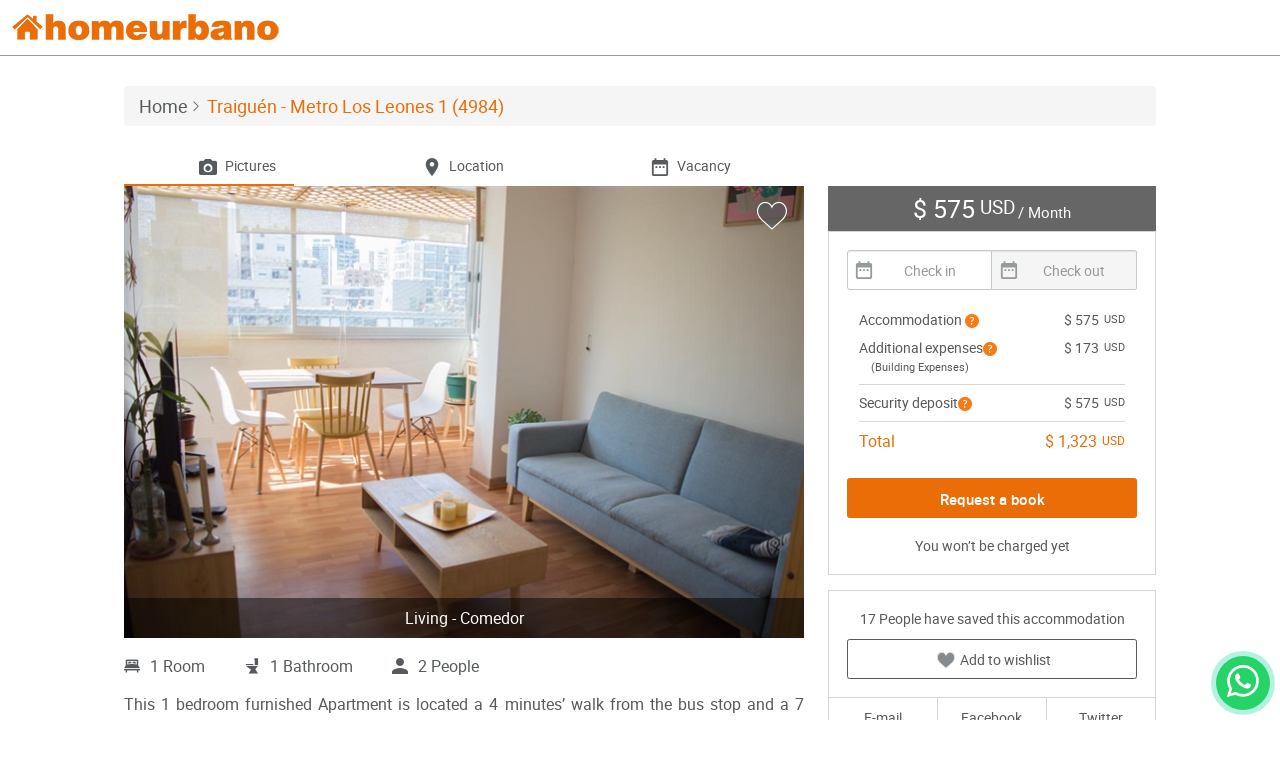

--- FILE ---
content_type: text/html; charset=utf-8
request_url: https://www.homeurbano.com/en/santiago-providencia/rent-accommodation/4984-traiguen-metro-los-leones-1
body_size: 16067
content:
<!DOCTYPE html>
<html lang="en">
<head>
    <link rel="apple-touch-icon" sizes="57x57" href="/content/multimedia/favicon/apple-icon-57x57.png">
    <link rel="apple-touch-icon" sizes="60x60" href="/content/multimedia/favicon/apple-icon-60x60.png">
    <link rel="apple-touch-icon" sizes="72x72" href="/content/multimedia/favicon/apple-icon-72x72.png">
    <link rel="apple-touch-icon" sizes="76x76" href="/content/multimedia/favicon/apple-icon-76x76.png">
    <link rel="apple-touch-icon" sizes="114x114" href="/content/multimedia/favicon/apple-icon-114x114.png">
    <link rel="apple-touch-icon" sizes="120x120" href="/content/multimedia/favicon/apple-icon-120x120.png">
    <link rel="apple-touch-icon" sizes="144x144" href="/content/multimedia/favicon/apple-icon-144x144.png">
    <link rel="apple-touch-icon" sizes="152x152" href="/content/multimedia/favicon/apple-icon-152x152.png">
    <link rel="apple-touch-icon" sizes="180x180" href="/content/multimedia/favicon/apple-icon-180x180.png">
    <link rel="icon" type="image/png" sizes="192x192" href="/content/multimedia/favicon/android-icon-192x192.png">
    <link rel="icon" type="image/png" sizes="96x96" href="/content/multimedia/favicon/favicon-96x96.png">
    <link rel="icon" type="image/png" sizes="32x32" href="/content/multimedia/favicon/favicon-32x32.png">
    <link rel="icon" type="image/png" sizes="16x16" href="/content/multimedia/favicon/favicon-16x16.png">
    <link rel="manifest" href="/content/multimedia/favicon/manifest.json">

    <meta charset="UTF-8" />
    <meta http-equiv="content-language" content="en">
    <meta name="msapplication-TileColor" content="#ffffff" />
    <meta name="msapplication-TileImage" content="/content/multimedia/favicon/ms-icon-144x144.png" />
    <meta name="theme-color" content="#ffffff" />
    <meta name="viewport" content="width=device-width, initial-scale=1, maximum-scale=1, user-scalable=no" />


    <meta name="description" content="(4984) This 1 bedroom furnished Apartment is located a 4  minutes&#39; walk from the bus stop and a 7  minutes&#39; walk from the Metro Station Los Leones.The apartment has a living room, dinning room and kitchen (c..." />
    <meta name="robots" content="index, follow" />
    <meta name="author" content="Homeurbano" />




    
        <meta property="fb:app_id" content="1634675836860256" />
        <meta property="og:title" content="This 1 bedroom furnished Apartment, Santiago, Providencia, Traigu&#233;n - Metro Los Leones 1 (4984)" />
        <meta property="og:description" content="This 1 bedroom furnished Apartment is located a 4 minutes&#39; walk from the bus stop and a 7 minutes&#39; walk from the Metro Station Los Leones. The apartment has a living room, dinning room and kitchen (cl..." />
        <meta property="og:type" content="article" />
        <meta property="og:image" content="/obtener-archivo?path=alojamiento%2F36%2F4984%2F1-Living--Comedor680x454.jpg" />
        <meta property="og:url" content="https://www.homeurbano.com/en/santiago-providencia/rent-accommodation/4984-traiguen-metro-los-leones-1" />
        <meta name="twitter:card" content="summary" />
        <meta name="twitter:site" content="@homeurbano" />
        <meta name="twitter:title" content="This 1 bedroom furnished Apartment, Santiago, Providencia, Traigu&#233;n - Metro Los Leones 1 (4984)" />
        <meta name="twitter:description" content="This 1 bedroom furnished Apartment is located a 4 minutes&#39; walk from the bus stop and a 7 minutes&#39; walk from the Metro Station Los Leones. The apartment has a living room, dinning room and kitchen (cl..." />
        <meta name="twitter:image" content="/obtener-archivo?path=alojamiento%2F36%2F4984%2F1-Living--Comedor680x454.jpg" />
        <meta property="twitter:creator" content="@homeurbano" />
    

    <title>This 1 bedroom furnished Apartment, Santiago, Providencia, Traigu&#233;n - Metro Los Leones 1 (4984) | Homeurbano</title>

    
    <link rel="stylesheet" type="text/css" href="/content/css/details.css">

</head>
<body>
    <div class="container-fluid">
        <div class="row">
            <header>
    <div class="col-xs-7 col-sm-4">
        <div class="hu-logo">
            <a href="/en"></a>
            <div class="version"></div>
        </div>
    </div>
    <div class="col-xs-5 col-sm-8 text-right">
        <div class="box-menu-header">
            <div class="menu-header">
                <nav class="navbar hu-navbar navbar-static-top" role="navigation">
                    <div class="navbar-header">
                        <button type="button" class="navbar-toggle collapsed">
                            <span class="sr-only">Toggle navigation</span>
                            <span class="icon-bar"></span>
                            <span class="icon-bar"></span>
                            <span class="icon-bar"></span>
                        </button>
                    </div>
                    <div class="hu-navbar-collapse" id="hu-navbar-collapse">
                        <div class="">
                            <button type="button" class="navbar-toggle collapsed hide">
                                <span class="sr-only">Toggle navigation</span>
                                <span class="icon-bar"></span>
                                <span class="icon-bar"></span>
                                <span class="icon-bar"></span>
                            </button>

                            <ul id="menu-guest" class="nav navbar-nav" style="display:none;">
                                <li><a href="#" data-toggle="modal" data-target="#login-modal">Log in</a></li>
                                <li><a href="#" data-toggle="modal" data-target="#signup-modal">Sign in</a></li>
                                <li class="hidden-xs"><a href="/en/help" class="btn-help">Help</a></li>
                                <li><a href="/en/contact-us" class="hidden-sm">Contact us</a></li>
                                <li><a href="/en/publish-furnished-accommodation" class="btn btn-default public-free">Publish for free</a></li>
                                <li class="visible-xs"><a href="/en/help" class="btn-help">Help</a></li>
                            </ul>

                            <ul id="menu-user" class="nav navbar-nav" style="display:none;">
                                <li>
                                    <a href="javascript:void(0);" class="user-profile dropdown-toggle" data-toggle="dropdown" aria-expanded="false"></a>
                                    <ul class="dropdown-menu dropdown-usermenu pull-right">
                                        <li class="nav-dashboard" style="display: none;"><a href="/en/admin/escritorio"><span>Administration </span></a></li>
                                        <li class="nav-accommodations" style="display: none;"><a href="/en/accommodations/my-accommodations"><span>Accommodations</span></a></li>
                                        <li class="nav-reserves" style="display: none;"><a href="/en/bookings/my-bookings"><span>Booking</span></a></li>
                                        <li><a href="/en/profile/edit-profile"><span>Profile</span></a></li>
                                        <li><a href="/en/account/notifications">Account </a></li>
                                        <li><a href="/en/help">Help</a></li>
                                        <li><a href="/en/logout" class="logout-user"><i class="glyphicon glyphicon-log-out pull-right"></i>Log out</a></li>
                                        
                                    </ul>
                                </li>
                                <li role="presentation" class="dropdown box-favorites hidden-xs">
                                    <a class="dropdown-toggle" href="javascript:void(0);">
                                        <span class="like"><i class="hu-icon-like-o"></i><i class="hu-icon-like"></i></span>
                                    </a>
                                    <div class="dropdown-menu dropdown-listfavorites">
                                        <div class="loader">
                                            <div class="status">
                                                <div class="status-mes"></div>
                                            </div>
                                        </div>
                                        <ul class="scroll"></ul>
                                    </div>
                                </li>
                                <li class="nav-dashboard hidden-sm hidden-md hidden-lg" style="display: none;"><a href="/en/admin/reservas"><span>Administration </span></a></li>
                                <li class="nav-accommodations hidden-sm hidden-md hidden-lg" style="display: none;"><a href="/en/accommodations/my-accommodations"><span>Accommodations</span></a></li>
                                <li class="nav-reserves hidden-sm hidden-md hidden-lg" style="display: none;"><a href="/en/bookings/my-bookings"><span>Booking</span></a></li>
                                <li class="visible-xs"><a href="/en/profile/edit-profile"><span>Profile</span></a></li>
                                <li class="visible-xs"><a href="/en/account/notifications">Account </a></li>
                                <li><a href="/en/help">Help</a></li>
                                <li><a href="/en/contact-us" class="hidden-sm">Contact us</a></li>
                                <li><a href="/en/publish-furnished-accommodation" class="btn btn-default public-free">Publish for free</a></li>
                                <li class="visible-xs"><a href="/en/logout" class="logout-user"><i class="glyphicon glyphicon-log-out pull-right hidden-xs"></i>Log out</a></li>
                            </ul>
                        </div>
                    </div>
                </nav>
            </div>
        </div>
    </div>
</header>
        </div>
    </div>

    <main>
        


<style>
    .hu-icon-bicicletero:after {
        content: '';
        display: block;
        height: 20px;
        width: 20px;
        top: 0px;
        left: -20px;
        background:  url(../../../../Content/multimedia/imagenes/icons/bike.svg) no-repeat 0 0 / 20px 20px;
    }
</style>

    <div class="container-panoram" style="display:none; padding:10px 0 0 0">
        <div id="box-panoram">
            <div id="panoram-close"><i class="glyphicon glyphicon-remove-circle"></i></div>
            <div id="panoram-view" style="height:100%;"></div>
        </div>
    </div>
    <div class="container-video" style="display:none; padding:0">
        <div id="box-video">
            <div id="video-close"><i class="glyphicon glyphicon-remove-circle"></i></div>
            <div id="video-view" style="height:100%;width:100%;padding:50px 5px 0 5px;">
            </div>
        </div>
    </div>
    <div class="visible-xs btnsend-fixed" style="background-color:white">
        <div class="row">
            <div class="col-xs-6" style="padding-top: 5px">
                <a href="#" class="btn btn-primary btn-block" data-toggle="modal" data-target="#modal-reserve">Request a book</a>
            </div>
            <div class="col-xs-6" style="padding-top: 5px;">
                <span class="resume-price"><b style="font-weight: 900;font-size: 20px;"><span class="text-currency">$ 575<sup>USD</sup></span></b></span>
                <span class="resume-info word-wrap">&nbsp; per month</span>
            </div>
        </div>
    </div>
    <div class="container">
        <ol class="breadcrumb">
            <li><a href="/en"><h4>Home</h4></a></li>
            <li class="active"><h1>Traigu&#233;n - Metro Los Leones 1 (4984)</h1></li>
        </ol>
        <div class="tabs tabs-details hidden-xs">
            <div class="row">
                <div class="col-md-8">
                    <div id="navbar-details">
                        <ul class="nav nav-tabs" role="tablist">
                            <li class="col-xs-4" style="padding:0;">
                                <a id="1" class="btn" href="#gallery"><i class="hu-icon-camare"></i><span>Pictures</span></a>
                            </li>
                            <li class="col-xs-4" style="padding:0;">
                                <a id="2" class="btn" href="#location"><i class="hu-icon-location-2"></i><span>Location</span></a>
                            </li>
                            
                            <li class="col-xs-4" style="padding:0;">
                                <a id="4" class="btn" href="#availability"><i class="hu-icon-calendar"></i><span>Vacancy</span></a>
                            </li>
                        </ul>
                        <div class="indicator"></div>
                    </div>
                </div>
            </div>
        </div>
    </div>
    <section class="box-gallery" id="gallery">
        <div class="container">
            <div class="row">
                <div class="col-md-8">
                    <div id="photo" class="carousel">
                        <span id="favorite-4984" onclick="if (!window.__cfRLUnblockHandlers) return false; app.toggle_favorite(this, 4984)" class="toggle-favorite favorite-4984 like " data-idfavorite="0" data-cf-modified-88fd8ca2aa48b3117feb7eeb-="">
                            <i class="hu-icon-like-o"></i>
                            <i class="hu-icon-like"></i>
                        </span>
                        <ul id="lightSlider" class="list-unstyled">
                                    <li class="openLightbox " data-thumb="/obtener-archivo?path=alojamiento%2F36%2F4984%2F1-Living--Comedor400x266.jpg">
                                        <img class="img-responsive" src="/obtener-archivo?path=alojamiento%2F36%2F4984%2F1-Living--Comedor680x454.jpg" alt="Living - Comedor" />
                                        <div class="caption">Living - Comedor</div>
                                    </li>
                                    <li class="openLightbox hidden" data-thumb="/obtener-archivo?path=alojamiento%2F36%2F4984%2F2-Living400x266.jpg">
                                        <img class="img-responsive" src="/obtener-archivo?path=alojamiento%2F36%2F4984%2F2-Living680x454.jpg" alt="Living" />
                                        <div class="caption">Living</div>
                                    </li>
                                    <li class="openLightbox hidden" data-thumb="/obtener-archivo?path=alojamiento%2F36%2F4984%2F3-Living--Comedor400x266.jpg">
                                        <img class="img-responsive" src="/obtener-archivo?path=alojamiento%2F36%2F4984%2F3-Living--Comedor680x454.jpg" alt="Living - Comedor" />
                                        <div class="caption">Living - Comedor</div>
                                    </li>
                                    <li class="openLightbox hidden" data-thumb="/obtener-archivo?path=alojamiento%2F36%2F4984%2F4-Comedor400x266.jpg">
                                        <img class="img-responsive" src="/obtener-archivo?path=alojamiento%2F36%2F4984%2F4-Comedor680x454.jpg" alt="Comedor" />
                                        <div class="caption">Comedor</div>
                                    </li>
                                    <li class="openLightbox hidden" data-thumb="/obtener-archivo?path=alojamiento%2F36%2F4984%2F5-Comedor400x266.jpg">
                                        <img class="img-responsive" src="/obtener-archivo?path=alojamiento%2F36%2F4984%2F5-Comedor680x454.jpg" alt="Comedor" />
                                        <div class="caption">Comedor</div>
                                    </li>
                                    <li class="openLightbox hidden" data-thumb="/obtener-archivo?path=alojamiento%2F36%2F4984%2F6-Comedor400x266.jpg">
                                        <img class="img-responsive" src="/obtener-archivo?path=alojamiento%2F36%2F4984%2F6-Comedor680x454.jpg" alt="Comedor" />
                                        <div class="caption">Comedor</div>
                                    </li>
                                    <li class="openLightbox hidden" data-thumb="/obtener-archivo?path=alojamiento%2F36%2F4984%2F7-Comedor400x266.jpg">
                                        <img class="img-responsive" src="/obtener-archivo?path=alojamiento%2F36%2F4984%2F7-Comedor680x454.jpg" alt="Comedor" />
                                        <div class="caption">Comedor</div>
                                    </li>
                                    <li class="openLightbox hidden" data-thumb="/obtener-archivo?path=alojamiento%2F36%2F4984%2F8-Comedor400x266.jpg">
                                        <img class="img-responsive" src="/obtener-archivo?path=alojamiento%2F36%2F4984%2F8-Comedor680x454.jpg" alt="Comedor" />
                                        <div class="caption">Comedor</div>
                                    </li>
                                    <li class="openLightbox hidden" data-thumb="/obtener-archivo?path=alojamiento%2F36%2F4984%2F9-Vista-departamento400x266.jpg">
                                        <img class="img-responsive" src="/obtener-archivo?path=alojamiento%2F36%2F4984%2F9-Vista-departamento680x454.jpg" alt="Vista departamento" />
                                        <div class="caption">Vista departamento</div>
                                    </li>
                                    <li class="openLightbox hidden" data-thumb="/obtener-archivo?path=alojamiento%2F36%2F4984%2F10-Vista-departamento400x266.jpg">
                                        <img class="img-responsive" src="/obtener-archivo?path=alojamiento%2F36%2F4984%2F10-Vista-departamento680x454.jpg" alt="Vista departamento" />
                                        <div class="caption">Vista departamento</div>
                                    </li>
                                    <li class="openLightbox hidden" data-thumb="/obtener-archivo?path=alojamiento%2F36%2F4984%2F11-Living400x266.jpg">
                                        <img class="img-responsive" src="/obtener-archivo?path=alojamiento%2F36%2F4984%2F11-Living680x454.jpg" alt="Living" />
                                        <div class="caption">Living</div>
                                    </li>
                                    <li class="openLightbox hidden" data-thumb="/obtener-archivo?path=alojamiento%2F36%2F4984%2F12-Living400x266.jpg">
                                        <img class="img-responsive" src="/obtener-archivo?path=alojamiento%2F36%2F4984%2F12-Living680x454.jpg" alt="Living" />
                                        <div class="caption">Living</div>
                                    </li>
                                    <li class="openLightbox hidden" data-thumb="/obtener-archivo?path=alojamiento%2F36%2F4984%2F13-Clset-entrada400x266.jpg">
                                        <img class="img-responsive" src="/obtener-archivo?path=alojamiento%2F36%2F4984%2F13-Clset-entrada680x454.jpg" alt="Cl&#243;set entrada" />
                                        <div class="caption">Cl&#243;set entrada</div>
                                    </li>
                                    <li class="openLightbox hidden" data-thumb="/obtener-archivo?path=alojamiento%2F36%2F4984%2F14-Clset-entrada400x266.jpg">
                                        <img class="img-responsive" src="/obtener-archivo?path=alojamiento%2F36%2F4984%2F14-Clset-entrada680x454.jpg" alt="Cl&#243;set entrada" />
                                        <div class="caption">Cl&#243;set entrada</div>
                                    </li>
                                    <li class="openLightbox hidden" data-thumb="/obtener-archivo?path=alojamiento%2F36%2F4984%2F15-Cocina400x266.jpg">
                                        <img class="img-responsive" src="/obtener-archivo?path=alojamiento%2F36%2F4984%2F15-Cocina680x454.jpg" alt="Cocina" />
                                        <div class="caption">Cocina</div>
                                    </li>
                                    <li class="openLightbox hidden" data-thumb="/obtener-archivo?path=alojamiento%2F36%2F4984%2F16-Cocina400x266.jpg">
                                        <img class="img-responsive" src="/obtener-archivo?path=alojamiento%2F36%2F4984%2F16-Cocina680x454.jpg" alt="Cocina" />
                                        <div class="caption">Cocina</div>
                                    </li>
                                    <li class="openLightbox hidden" data-thumb="/obtener-archivo?path=alojamiento%2F36%2F4984%2F17-Cocina400x266.jpg">
                                        <img class="img-responsive" src="/obtener-archivo?path=alojamiento%2F36%2F4984%2F17-Cocina680x454.jpg" alt="Cocina" />
                                        <div class="caption">Cocina</div>
                                    </li>
                                    <li class="openLightbox hidden" data-thumb="/obtener-archivo?path=alojamiento%2F36%2F4984%2F18-Cocina400x266.jpg">
                                        <img class="img-responsive" src="/obtener-archivo?path=alojamiento%2F36%2F4984%2F18-Cocina680x454.jpg" alt="Cocina" />
                                        <div class="caption">Cocina</div>
                                    </li>
                                    <li class="openLightbox hidden" data-thumb="/obtener-archivo?path=alojamiento%2F36%2F4984%2F19-Cocina400x266.jpg">
                                        <img class="img-responsive" src="/obtener-archivo?path=alojamiento%2F36%2F4984%2F19-Cocina680x454.jpg" alt="Cocina" />
                                        <div class="caption">Cocina</div>
                                    </li>
                                    <li class="openLightbox hidden" data-thumb="/obtener-archivo?path=alojamiento%2F36%2F4984%2F20-Habitacin400x266.jpg">
                                        <img class="img-responsive" src="/obtener-archivo?path=alojamiento%2F36%2F4984%2F20-Habitacin680x454.jpg" alt="Habitaci&#243;n" />
                                        <div class="caption">Habitaci&#243;n</div>
                                    </li>
                                    <li class="openLightbox hidden" data-thumb="/obtener-archivo?path=alojamiento%2F36%2F4984%2F21-Habitacin400x266.jpg">
                                        <img class="img-responsive" src="/obtener-archivo?path=alojamiento%2F36%2F4984%2F21-Habitacin680x454.jpg" alt="Habitaci&#243;n" />
                                        <div class="caption">Habitaci&#243;n</div>
                                    </li>
                                    <li class="openLightbox hidden" data-thumb="/obtener-archivo?path=alojamiento%2F36%2F4984%2F22-Habitacin400x266.jpg">
                                        <img class="img-responsive" src="/obtener-archivo?path=alojamiento%2F36%2F4984%2F22-Habitacin680x454.jpg" alt="Habitaci&#243;n" />
                                        <div class="caption">Habitaci&#243;n</div>
                                    </li>
                                    <li class="openLightbox hidden" data-thumb="/obtener-archivo?path=alojamiento%2F36%2F4984%2F23-Habitacin400x266.jpg">
                                        <img class="img-responsive" src="/obtener-archivo?path=alojamiento%2F36%2F4984%2F23-Habitacin680x454.jpg" alt="Habitaci&#243;n" />
                                        <div class="caption">Habitaci&#243;n</div>
                                    </li>
                                    <li class="openLightbox hidden" data-thumb="/obtener-archivo?path=alojamiento%2F36%2F4984%2F24-Habitacin400x266.jpg">
                                        <img class="img-responsive" src="/obtener-archivo?path=alojamiento%2F36%2F4984%2F24-Habitacin680x454.jpg" alt="Habitaci&#243;n" />
                                        <div class="caption">Habitaci&#243;n</div>
                                    </li>
                                    <li class="openLightbox hidden" data-thumb="/obtener-archivo?path=alojamiento%2F36%2F4984%2F25-Bao400x266.jpg">
                                        <img class="img-responsive" src="/obtener-archivo?path=alojamiento%2F36%2F4984%2F25-Bao680x454.jpg" alt="Ba&#241;o" />
                                        <div class="caption">Ba&#241;o</div>
                                    </li>
                                    <li class="openLightbox hidden" data-thumb="/obtener-archivo?path=alojamiento%2F36%2F4984%2F26-Bao400x266.jpg">
                                        <img class="img-responsive" src="/obtener-archivo?path=alojamiento%2F36%2F4984%2F26-Bao680x454.jpg" alt="Ba&#241;o" />
                                        <div class="caption">Ba&#241;o</div>
                                    </li>
                                    <li class="openLightbox hidden" data-thumb="/obtener-archivo?path=alojamiento%2F36%2F4984%2F27-Bao400x266.jpg">
                                        <img class="img-responsive" src="/obtener-archivo?path=alojamiento%2F36%2F4984%2F27-Bao680x454.jpg" alt="Ba&#241;o" />
                                        <div class="caption">Ba&#241;o</div>
                                    </li>
                                    <li class="openLightbox hidden" data-thumb="/obtener-archivo?path=alojamiento%2F36%2F4984%2F28-Bao400x266.jpg">
                                        <img class="img-responsive" src="/obtener-archivo?path=alojamiento%2F36%2F4984%2F28-Bao680x454.jpg" alt="Ba&#241;o" />
                                        <div class="caption">Ba&#241;o</div>
                                    </li>

                        </ul>

                        <div id="lightgallery" class="hide">
                                    <a class="lightbox" href="/obtener-archivo?path=alojamiento%2F36%2F4984%2F1-Living--Comedor.jpg">
                                        <img alt="Living - Comedor" src="/obtener-archivo?path=alojamiento%2F36%2F4984%2F1-Living--Comedor.jpg" />
                                    </a>
                                    <a class="lightbox" href="/obtener-archivo?path=alojamiento%2F36%2F4984%2F2-Living.jpg">
                                        <img alt="Living" src="/obtener-archivo?path=alojamiento%2F36%2F4984%2F2-Living.jpg" />
                                    </a>
                                    <a class="lightbox" href="/obtener-archivo?path=alojamiento%2F36%2F4984%2F3-Living--Comedor.jpg">
                                        <img alt="Living - Comedor" src="/obtener-archivo?path=alojamiento%2F36%2F4984%2F3-Living--Comedor.jpg" />
                                    </a>
                                    <a class="lightbox" href="/obtener-archivo?path=alojamiento%2F36%2F4984%2F4-Comedor.jpg">
                                        <img alt="Comedor" src="/obtener-archivo?path=alojamiento%2F36%2F4984%2F4-Comedor.jpg" />
                                    </a>
                                    <a class="lightbox" href="/obtener-archivo?path=alojamiento%2F36%2F4984%2F5-Comedor.jpg">
                                        <img alt="Comedor" src="/obtener-archivo?path=alojamiento%2F36%2F4984%2F5-Comedor.jpg" />
                                    </a>
                                    <a class="lightbox" href="/obtener-archivo?path=alojamiento%2F36%2F4984%2F6-Comedor.jpg">
                                        <img alt="Comedor" src="/obtener-archivo?path=alojamiento%2F36%2F4984%2F6-Comedor.jpg" />
                                    </a>
                                    <a class="lightbox" href="/obtener-archivo?path=alojamiento%2F36%2F4984%2F7-Comedor.jpg">
                                        <img alt="Comedor" src="/obtener-archivo?path=alojamiento%2F36%2F4984%2F7-Comedor.jpg" />
                                    </a>
                                    <a class="lightbox" href="/obtener-archivo?path=alojamiento%2F36%2F4984%2F8-Comedor.jpg">
                                        <img alt="Comedor" src="/obtener-archivo?path=alojamiento%2F36%2F4984%2F8-Comedor.jpg" />
                                    </a>
                                    <a class="lightbox" href="/obtener-archivo?path=alojamiento%2F36%2F4984%2F9-Vista-departamento.jpg">
                                        <img alt="Vista departamento" src="/obtener-archivo?path=alojamiento%2F36%2F4984%2F9-Vista-departamento.jpg" />
                                    </a>
                                    <a class="lightbox" href="/obtener-archivo?path=alojamiento%2F36%2F4984%2F10-Vista-departamento.jpg">
                                        <img alt="Vista departamento" src="/obtener-archivo?path=alojamiento%2F36%2F4984%2F10-Vista-departamento.jpg" />
                                    </a>
                                    <a class="lightbox" href="/obtener-archivo?path=alojamiento%2F36%2F4984%2F11-Living.jpg">
                                        <img alt="Living" src="/obtener-archivo?path=alojamiento%2F36%2F4984%2F11-Living.jpg" />
                                    </a>
                                    <a class="lightbox" href="/obtener-archivo?path=alojamiento%2F36%2F4984%2F12-Living.jpg">
                                        <img alt="Living" src="/obtener-archivo?path=alojamiento%2F36%2F4984%2F12-Living.jpg" />
                                    </a>
                                    <a class="lightbox" href="/obtener-archivo?path=alojamiento%2F36%2F4984%2F13-Clset-entrada.jpg">
                                        <img alt="Cl&#243;set entrada" src="/obtener-archivo?path=alojamiento%2F36%2F4984%2F13-Clset-entrada.jpg" />
                                    </a>
                                    <a class="lightbox" href="/obtener-archivo?path=alojamiento%2F36%2F4984%2F14-Clset-entrada.jpg">
                                        <img alt="Cl&#243;set entrada" src="/obtener-archivo?path=alojamiento%2F36%2F4984%2F14-Clset-entrada.jpg" />
                                    </a>
                                    <a class="lightbox" href="/obtener-archivo?path=alojamiento%2F36%2F4984%2F15-Cocina.jpg">
                                        <img alt="Cocina" src="/obtener-archivo?path=alojamiento%2F36%2F4984%2F15-Cocina.jpg" />
                                    </a>
                                    <a class="lightbox" href="/obtener-archivo?path=alojamiento%2F36%2F4984%2F16-Cocina.jpg">
                                        <img alt="Cocina" src="/obtener-archivo?path=alojamiento%2F36%2F4984%2F16-Cocina.jpg" />
                                    </a>
                                    <a class="lightbox" href="/obtener-archivo?path=alojamiento%2F36%2F4984%2F17-Cocina.jpg">
                                        <img alt="Cocina" src="/obtener-archivo?path=alojamiento%2F36%2F4984%2F17-Cocina.jpg" />
                                    </a>
                                    <a class="lightbox" href="/obtener-archivo?path=alojamiento%2F36%2F4984%2F18-Cocina.jpg">
                                        <img alt="Cocina" src="/obtener-archivo?path=alojamiento%2F36%2F4984%2F18-Cocina.jpg" />
                                    </a>
                                    <a class="lightbox" href="/obtener-archivo?path=alojamiento%2F36%2F4984%2F19-Cocina.jpg">
                                        <img alt="Cocina" src="/obtener-archivo?path=alojamiento%2F36%2F4984%2F19-Cocina.jpg" />
                                    </a>
                                    <a class="lightbox" href="/obtener-archivo?path=alojamiento%2F36%2F4984%2F20-Habitacin.jpg">
                                        <img alt="Habitaci&#243;n" src="/obtener-archivo?path=alojamiento%2F36%2F4984%2F20-Habitacin.jpg" />
                                    </a>
                                    <a class="lightbox" href="/obtener-archivo?path=alojamiento%2F36%2F4984%2F21-Habitacin.jpg">
                                        <img alt="Habitaci&#243;n" src="/obtener-archivo?path=alojamiento%2F36%2F4984%2F21-Habitacin.jpg" />
                                    </a>
                                    <a class="lightbox" href="/obtener-archivo?path=alojamiento%2F36%2F4984%2F22-Habitacin.jpg">
                                        <img alt="Habitaci&#243;n" src="/obtener-archivo?path=alojamiento%2F36%2F4984%2F22-Habitacin.jpg" />
                                    </a>
                                    <a class="lightbox" href="/obtener-archivo?path=alojamiento%2F36%2F4984%2F23-Habitacin.jpg">
                                        <img alt="Habitaci&#243;n" src="/obtener-archivo?path=alojamiento%2F36%2F4984%2F23-Habitacin.jpg" />
                                    </a>
                                    <a class="lightbox" href="/obtener-archivo?path=alojamiento%2F36%2F4984%2F24-Habitacin.jpg">
                                        <img alt="Habitaci&#243;n" src="/obtener-archivo?path=alojamiento%2F36%2F4984%2F24-Habitacin.jpg" />
                                    </a>
                                    <a class="lightbox" href="/obtener-archivo?path=alojamiento%2F36%2F4984%2F25-Bao.jpg">
                                        <img alt="Ba&#241;o" src="/obtener-archivo?path=alojamiento%2F36%2F4984%2F25-Bao.jpg" />
                                    </a>
                                    <a class="lightbox" href="/obtener-archivo?path=alojamiento%2F36%2F4984%2F26-Bao.jpg">
                                        <img alt="Ba&#241;o" src="/obtener-archivo?path=alojamiento%2F36%2F4984%2F26-Bao.jpg" />
                                    </a>
                                    <a class="lightbox" href="/obtener-archivo?path=alojamiento%2F36%2F4984%2F27-Bao.jpg">
                                        <img alt="Ba&#241;o" src="/obtener-archivo?path=alojamiento%2F36%2F4984%2F27-Bao.jpg" />
                                    </a>
                                    <a class="lightbox" href="/obtener-archivo?path=alojamiento%2F36%2F4984%2F28-Bao.jpg">
                                        <img alt="Ba&#241;o" src="/obtener-archivo?path=alojamiento%2F36%2F4984%2F28-Bao.jpg" />
                                    </a>

                        </div>
                    </div>
                </div>
                <div class="col-md-4 hidden-xs">
                    <div id="box-fixed" class="affix-top">
                        <div class="box-resume" style="position:relative;">
                            <form id="form-requestreserve" method="GET" action="/en/payment/4984">
                                <input type="hidden" id="date-checkin" name="desde" value="" />
                                <input type="hidden" id="date-checkout" name="hasta" value="" />

                                <div class="loader unborder-radius" style="display:none;">
                                    <div class="status">
                                        <div class="status-mes"></div>
                                    </div>
                                </div>

                                <div class="box-resume-header">
                                    <span class="resume-price"><span class="text-currency">$ 575<sup>USD</sup></span></span>
                                    <span class="resume-info">/ Month</span>
                                </div>
                                <div class="box-resume-body">
                                    <div id="daterange" class="daterange input-daterange input-group">
                                        <div class="has-feedback has-feedback-left">
                                            <input type="text" class="form-control date-checkin" placeholder="Check in" value="" autocomplete="off" required="required" readonly="readonly" />
                                            <i class="form-control-feedback hu-icon-calendar"></i>
                                        </div>
                                        <div class="has-feedback has-feedback-left">
                                            <input type="text" class="form-control date-checkout" placeholder="Check out" value="" autocomplete="off" required="required" readonly="readonly" disabled=disabled />
                                            <i class="form-control-feedback hu-icon-calendar"></i>
                                        </div>
                                    </div>

                                    <div id="box-calendar" class="box-calendar"></div>
                                    <div id="msg-times" style="display:none;" class="alert alert-warning text-center" role="alert">
                                        <div id="msg-minimumtime" style="display:none;"></div>
                                            <div id="msg-rangetime" style="display:none;">
                                            </div>
                                    </div>

                                    <div class="box-resume-description">
                                        <div class="row">
                                            <div class="col-xs-6">
                                                <span>Accommodation <i class="hu-icon-question-circle-o" role="button" data-toggle="popover" data-content="First month of stay" data-container="body" data-trigger="hover"></i></span>
                                            </div>
                                            <div class="col-xs-6 text-right">
                                                <span class="resume-price"><span class="text-currency">$ 575<sup>USD</sup></span></span>
                                            </div>
                                        </div>
                                            <div class="row">
                                                <div class="col-xs-7">
                                                    <span>Additional expenses<i class="hu-icon-question-circle-o popover-link" role="button" data-toggle="popover" data-content="&lt;div class=&quot;box-detailexpenses&quot;&gt;&lt;ul&gt;&lt;li class=&quot;detailexpenses-title&quot;&gt;&lt;h5&gt;&lt;span class=&quot;pull-right&quot;&gt;&lt;span class=&quot;text-currency&quot;&gt;$ 173&lt;sup&gt;USD&lt;/sup&gt;&lt;/span&gt;&lt;/span&gt;&lt;strong&gt;Gastos a pagar&lt;br /&gt;por adelantado&lt;/strong&gt;&lt;/h5&gt;&lt;/li&gt;&lt;li class=&quot;detailexpenses-expense&quot;&gt;Building Expenses&lt;/li&gt;&lt;/ul&gt;&lt;div class=&quot;text-right&quot;&gt;&lt;a href=&quot;/en/help/34&quot; target=&quot;_blank&quot; class=&quot;text-secondary&quot;&gt;Know more&lt;/a&gt;&lt;/div&gt;&lt;/div&gt;" data-container="body"></i></span>
                                                </div>
                                                <div class="col-xs-5 text-right">
                                                    <span class="resume-additional-costs"><span class="text-currency">$ 173<sup>USD</sup></span></span>
                                                </div>
                                            </div>
                                            <div class="row">
                                                <div class="col-xs-12 gastosSpanDiv">
                                                    <span class="gastosSpanText">
                                                        (Building Expenses)
                                                    </span>
                                                </div>
                                            </div>
                                        <div class="row">
                                            <div class="col-xs-12">
                                                <hr />
                                            </div>
                                        </div>
                                        <div class="row">
                                            <div class="col-xs-7">
                                                <span>Security deposit<i class="hu-icon-question-circle-o popover-link" role="button" data-toggle="popover" data-content="If there is not damage, it will be returned to you at the ent of your stay&lt;div class=&quot;text-right&quot;&gt;&lt;a href=&quot;/en/help/24&quot; target=&quot;_blank&quot; class=&quot;text-secondary&quot;&gt;Know more.&lt;/a&gt;&lt;/div&gt;"></i></span>
                                            </div>
                                            <div class="col-xs-5 text-right">
                                                <span class="resume-guarantee"><span class="text-currency">$ 575<sup>USD</sup></span></span>
                                            </div>
                                        </div>
                                        <div class="row row-merge box-agency-fee" style="display: none;">
                                            <div class="col-xs-7">
                                                <span>Agency fee<i class="hu-icon-question-circle-o popover-link" role="button" data-toggle="popover" data-content="This allows us to cover the expenses of our platform and offer personalized assistant services at our office, by phone and e-mail.&lt;div class=&quot;text-right&quot;&gt;&lt;a href=&quot;/en/help/15&quot; target=&quot;_blank&quot; class=&quot;text-secondary&quot;&gt;Know more&lt;/a&gt;&lt;/div&gt;"></i></span>
                                            </div>
                                            <div class="col-xs-5 text-right">
                                                <span class="resume-agency-fee"><span class="text-currency">$ 0<sup>USD</sup></span></span>
                                            </div>
                                        </div>
                                        <div class="row box-agency-fee" style="display: none;">
                                            <div class="col-xs-12 gastosSpanDiv">
                                                <span class="gastosSpanText">
                                                    Security deposit and agency fee are paid only once for the lease period.
                                                </span>
                                            </div>
                                        </div>
                                        <div class="row">
                                            <div class="col-xs-12">
                                                <hr />
                                            </div>
                                        </div>
                                        <div class="row">
                                            <div class="col-xs-6">
                                                <span class="hu-label-primary">Total</span>
                                            </div>
                                            <div class="col-xs-6 text-right">
                                                <span class="resume-total"><span class="text-currency">$ 1,323<sup>USD</sup></span></span>
                                            </div>
                                        </div>
                                    </div>
                                    <div class="row">
                                        <div class="col-xs-12">
                                                <input id="btn-send" type="submit" style="margin: 18px 0 18px 0;" class="btn btn-primary" value="Request a book" />
                                            <p class="text-center" style="margin-bottom: 0;">You won’t be charged yet</p>
                                        </div>
                                    </div>
                                </div>
                            </form>
                        </div>

                        <div class="box-share">
                            <p class="info-favorites text-center" style="">
                                <span class="total-favorites" data-totalfavorites="17">17</span> People have saved this accommodation
                            </p>

                                <a href="javascript:void(0);" class="btn btn-default btn-block btn-favorite"><span class="like"><i class="hu-icon-like-o"></i><i class="hu-icon-like"></i></span><span class="text">Add to wishlist</span></a>

                            <div class="share-social">
                                <div class="btn-group" role="group" aria-label="">
                                    <a id="btn-shareemail" href="javascript:void(0);" class="btn btn-default">E-mail</a>
                                    <div class="dropdown">
                                        <a class="btn btn-default dropdown-toggle" data-toggle="dropdown">Facebook</a>
                                        <ul class="dropdown-menu">
                                            <li><a id="share-facebook" class="text-center" href="javascript:void(0);">Share</a></li>
                                            <li><a id="share-facebookmesseger" class="text-center" href="javascript:void(0);">Message</a></li>
                                        </ul>
                                    </div>
                                    <a class="btn btn-default share" target="_blank" href="//twitter.com/intent/tweet?source=tweetbutton&amp;text=I really like this place Traigu&#233;n - Metro Los Leones 1 from @homeurbano&amp;url=https://www.homeurbano.com/en/santiago-providencia/rent-accommodation/4984-traiguen-metro-los-leones-1&amp;wrap_links=‌​true">Twitter</a>
                                </div>
                            </div>
                        </div>
                        <div class="last-update text-center"><i class="glyphicon glyphicon-time"></i> <span>Last actualization since 3 months</span></div>
                    </div>
                </div>
            </div>

            <div class="row">
                <div class="col-md-8">
                    <div class="information-accommodations">
                        <ul class="info-accommodation">
                                <li><i class="hu-icon-double-bed"></i>1 Room</li>
                                                            <li><i class="hu-icon-bathroom"></i>1 Bathroom</li>
                                                            <li><i class="hu-icon-user-o"></i>2 People</li>
                        </ul>
                        <div class="box-description">
                                <p class="description">This 1 bedroom furnished Apartment is located a 4  minutes’ walk from the bus stop and a 7  minutes’ walk from the Metro Station Los Leones.<span class="description-separate"></span>The apartment has a living room, dinning room and kitchen (closed). The bedroom 1 has a double bed, 2 nightstands and bathroom in suite. The place measures <span class="text-unit">45<span class="unit">m²</span></span> approximately. <span class="description-separate"></span>The cost of services like common expenses are paid in advance together with the monthly rent, with a consumption limit of <span class="text-currency">$ 173<sup>USD</sup></span>. <span class="description-separate"></span>You should pay a security deposit, which will be returned at the end of the lease term. <span class="description-separate"></span>The unit is located close to Nueva Providencia Avenue and Providencia Avenue (the heart of Providencia,) where it is possible to find commercial stores, banks, gyms, supermarkets and public transport. A few steps away, it is the well-known Mall Costanera Center, the largest and most modern shopping center in Latin America.</p>
                        </div>
                    </div>
                </div>
            </div>
        </div>
    </section>
    <section class="information-aditionals">
        <div class="container">
            <div class="row">
                <div class="col-md-8">
                    <h3>Additional information</h3>
                    <div class="row">
                        <div class="services">
                                    <div class="col-xs-6 col-sm-4 col-middle-alt">
                                        <i class="hu-icon-parking-lot inactive"></i>
                                        <label for="services" class="inactive">Parking lot  </label>
                                    </div>
                                    <div class="col-xs-6 col-sm-4 col-middle-alt">
                                        <i class="hu-icon-fridge "></i>
                                        <label for="services" class="">Refrigerator  </label>
                                    </div>
                                    <div class="col-xs-6 col-sm-4 col-middle-alt">
                                        <i class="hu-icon-minibar inactive"></i>
                                        <label for="services" class="inactive">Minibar  </label>
                                    </div>
                                    <div class="col-xs-6 col-sm-4 col-middle-alt">
                                        <i class="hu-icon-dog-sad inactive"></i>
                                        <label for="services" class="inactive">Pets  </label>
                                    </div>
                                    <div class="col-xs-6 col-sm-4 col-middle-alt">
                                        <i class="hu-icon-washing-machine "></i>
                                        <label for="services" class="">Washing machine  </label>
                                    </div>
                                    <div class="col-xs-6 col-sm-4 col-middle-alt">
                                        <i class="hu-icon-microwave inactive"></i>
                                        <label for="services" class="inactive">Microwave  </label>
                                    </div>
                                    <div class="col-xs-6 col-sm-4 col-middle-alt">
                                        <i class="hu-icon-smoking-rooms inactive"></i>
                                        <label for="services" class="inactive">Smoking  </label>
                                    </div>
                                    <div class="col-xs-6 col-sm-4 col-middle-alt">
                                        <i class="hu-icon-dryer "></i>
                                        <label for="services" class="">Dryer  </label>
                                    </div>
                                    <div class="col-xs-6 col-sm-4 col-middle-alt">
                                        <i class="hu-icon-heating inactive"></i>
                                        <label for="services" class="inactive">Heating   </label>
                                    </div>
                                    <div class="col-xs-6 col-sm-4 col-middle-alt">
                                        <i class="hu-icon-bedding "></i>
                                        <label for="services" class="">Bed linens  </label>
                                    </div>
                                    <div class="col-xs-6 col-sm-4 col-middle-alt">
                                        <i class="hu-icon-kitchen "></i>
                                        <label for="services" class="">Kitchen  </label>
                                    </div>
                                    <div class="col-xs-6 col-sm-4 col-middle-alt">
                                        <i class="hu-icon-air-conditioner inactive"></i>
                                        <label for="services" class="inactive">Air conditioner  </label>
                                    </div>
                                    <div class="col-xs-6 col-sm-4 col-middle-alt">
                                        <i class="hu-icon-store inactive"></i>
                                        <label for="services" class="inactive">Storage  </label>
                                    </div>
                                    <div class="col-xs-6 col-sm-4 col-middle-alt">
                                        <i class="hu-icon-food "></i>
                                        <label for="services" class="">Oven  </label>
                                    </div>
                                    <div class="col-xs-6 col-sm-4 col-middle-alt">
                                        <i class="hu-icon-wi-fi inactive"></i>
                                        <label for="services" class="inactive">Internet  </label>
                                    </div>
                                    <div class="col-xs-6 col-sm-4 col-middle-alt">
                                        <i class="hu-icon-phone inactive"></i>
                                        <label for="services" class="inactive">Phone  </label>
                                    </div>
                                    <div class="col-xs-6 col-sm-4 col-middle-alt">
                                        <i class="hu-icon-tv "></i>
                                        <label for="services" class="">TV  </label>
                                    </div>
                                    <div class="col-xs-6 col-sm-4 col-middle-alt">
                                        <i class="hu-icon-satellite-dish inactive"></i>
                                        <label for="services" class="inactive">Cable TV  </label>
                                    </div>
                                    <div class="col-xs-6 col-sm-4 col-middle-alt">
                                        <i class="hu-icon-children inactive"></i>
                                        <label for="services" class="inactive">Suitable for children  </label>
                                    </div>
                                    <div class="col-xs-6 col-sm-4 col-middle-alt">
                                        <i class="hu-icon-hotel-elevator "></i>
                                        <label for="services" class="">Elevator  </label>
                                    </div>
                                    <div class="col-xs-6 col-sm-4 col-middle-alt">
                                        <i class="hu-icon-discapacitado inactive"></i>
                                        <label for="services" class="inactive">Disable access  </label>
                                    </div>
                                        <hr />
                                            <div class="col-xs-6 col-sm-4 col-middle-alt">
                                                <div class="seccionFlex">
                                                    <img class="orientacion-icon" src="/content/multimedia/imagenes/orientacion.png" />
                                                    <label class="labelFlex" for="services">Orientacion: N</label>
                                                </div>
                                            </div>
                                            <div class="col-xs-6 col-sm-4 col-middle-alt">
                                                    <div class="seccionFlex">
                                                        <img class="piso-icon" src="/content/multimedia/imagenes/piso.png" />
                                                        <label class="labelFlex" for="services">Piso: 7</label>
                                                    </div>
                                                </div>
                                            <hr />
                                    <div class="col-xs-6 col-sm-4 col-middle-alt">
                                        <i class="hu-icon-laundry inactive"></i>
                                        <label for="services" class="inactive">Laundry  </label>
                                    </div>
                                    <div class="col-xs-6 col-sm-4 col-middle-alt">
                                        <i class="hu-icon-gym inactive"></i>
                                        <label for="services" class="inactive">Gym  </label>
                                    </div>
                                    <div class="col-xs-6 col-sm-4 col-middle-alt">
                                        <i class="hu-icon-oncierge inactive"></i>
                                        <label for="services" class="inactive">Concierge  </label>
                                    </div>
                                    <div class="col-xs-6 col-sm-4 col-middle-alt">
                                        <i class="hu-icon-pool inactive"></i>
                                        <label for="services" class="inactive">Swimming Pool  </label>
                                    </div>
                                    <div class="col-xs-6 col-sm-4 col-middle-alt">
                                        <i class="hu-icon-barbecue-grill inactive"></i>
                                        <label for="services" class="inactive">Barbecue  </label>
                                    </div>
                                    <div class="col-xs-6 col-sm-4 col-middle-alt">
                                        <i class="hu-icon-sauna inactive"></i>
                                        <label for="services" class="inactive">Sauna  </label>
                                    </div>
                                    <div class="col-xs-6 col-sm-4 col-middle-alt">
                                        <i class="hu-icon-hot-tube inactive"></i>
                                        <label for="services" class="inactive">Hydrotherapy  </label>
                                    </div>
                                    <div class="col-xs-6 col-sm-4 col-middle-alt">
                                        <i class="hu-icon-car inactive"></i>
                                        <label for="services" class="inactive">Parking lot for guests  </label>
                                    </div>
                                    <div class="col-xs-6 col-sm-4 col-middle-alt">
                                        <i class="hu-icon-wifi-room inactive"></i>
                                        <label for="services" class="inactive">Internet room  </label>
                                    </div>
                                    <div class="col-xs-6 col-sm-4 col-middle-alt">
                                        <i class="hu-icon-event-hall inactive"></i>
                                        <label for="services" class="inactive">Event hall  </label>
                                    </div>
                                    <div class="col-xs-6 col-sm-4 col-middle-alt">
                                        <i class="hu-icon-cinema inactive"></i>
                                        <label for="services" class="inactive">Movie room  </label>
                                    </div>
                                    <div class="col-xs-6 col-sm-4 col-middle-alt">
                                        <i class="hu-icon-children inactive"></i>
                                        <label for="services" class="inactive">Playgroup  </label>
                                    </div>
                                    <div class="col-xs-6 col-sm-4 col-middle-alt">
                                        <i class="hu-icon-bicicletero inactive"></i>
                                        <label for="services" class="inactive">Bicycle rack  </label>
                                    </div>
                                        <hr />
                                    <div class="col-xs-6 col-sm-4 col-middle-alt">
                                        <i class="hu-icon-subway "></i>
                                        <label for="services" class="">Subway  </label>
                                    </div>
                                    <div class="col-xs-6 col-sm-4 col-middle-alt">
                                        <i class="hu-icon-bus "></i>
                                        <label for="services" class="">Public transportation  </label>
                                    </div>
                                    <div class="col-xs-6 col-sm-4 col-middle-alt">
                                        <i class="hu-icon-supermarket "></i>
                                        <label for="services" class="">Supermarket  </label>
                                    </div>

                        </div>
                    </div>
                </div>
            </div>
        </div>
    </section>
    <section>
        <div class="container">
            <div class="row hidden-lg hidden-md">
                <div class="col-sm-12">
                    <div id="box-fixed" class="affix-top">
                        <div class="box-resume box-resume-mobile" style="position:relative;">
                            <form id="form-requestreserve" method="GET" action="/en/payment/4984">
                                <input type="hidden" id="date-checkin" name="desde" value="" />
                                <input type="hidden" id="date-checkout" name="hasta" value="" />

                                <div class="loader unborder-radius" style="display:none;">
                                    <div class="status">
                                        <div class="status-mes"></div>
                                    </div>
                                </div>

                                <div class="box-resume-header">
                                    <span class="resume-price"><span class="text-currency">$ 575<sup>USD</sup></span></span>
                                    <span class="resume-info">/ Month</span>
                                </div>
                                <div class="box-resume-body">
                                    <div id="daterange" class="daterange input-daterange input-group">
                                        <div class="has-feedback has-feedback-left">
                                            <input type="text" class="form-control date-checkin" placeholder="Check in" value="" autocomplete="off" required="required" readonly="readonly" />
                                            <i class="form-control-feedback hu-icon-calendar"></i>
                                        </div>
                                        <div class="has-feedback has-feedback-left">
                                            <input type="text" class="form-control date-checkout" placeholder="Check out" value="" autocomplete="off" required="required" readonly="readonly" disabled=disabled />
                                            <i class="form-control-feedback hu-icon-calendar"></i>
                                        </div>
                                    </div>

                                    <div id="box-calendar" class="box-calendar"></div>
                                    <div id="msg-times" style="display:none;" class="alert alert-warning text-center" role="alert">
                                        <div id="msg-minimumtime" style="display:none;"></div>
                                            <div id="msg-rangetime" style="display:none;">
                                            </div>
                                    </div>

                                    <div class="box-resume-description">
                                        <div class="row">
                                            <div class="col-xs-6">
                                                <span>Accommodation<i class="hu-icon-question-circle-o" role="button" data-toggle="popover" data-content="First month of stay" data-container="body" data-trigger="hover"></i></span>
                                            </div>
                                            <div class="col-xs-6 text-right">
                                                <span class="resume-price"><span class="text-currency">$ 575<sup>USD</sup></span></span>
                                            </div>
                                        </div>
                                            <div class="row">
                                                <div class="col-xs-7">
                                                    <span>Additional expenses<i class="hu-icon-question-circle-o popover-link" role="button" data-toggle="popover" data-content="&lt;div class=&quot;box-detailexpenses&quot;&gt;&lt;ul&gt;&lt;li class=&quot;detailexpenses-title&quot;&gt;&lt;h5&gt;&lt;span class=&quot;pull-right&quot;&gt;&lt;span class=&quot;text-currency&quot;&gt;$ 173&lt;sup&gt;USD&lt;/sup&gt;&lt;/span&gt;&lt;/span&gt;&lt;strong&gt;Gastos a pagar&lt;br /&gt;por adelantado&lt;/strong&gt;&lt;/h5&gt;&lt;/li&gt;&lt;li class=&quot;detailexpenses-expense&quot;&gt;Building Expenses&lt;/li&gt;&lt;/ul&gt;&lt;div class=&quot;text-right&quot;&gt;&lt;a href=&quot;/en/help/34&quot; target=&quot;_blank&quot; class=&quot;text-secondary&quot;&gt;Know more&lt;/a&gt;&lt;/div&gt;&lt;/div&gt;" data-container="body"></i></span>
                                                </div>
                                                <div class="col-xs-5 text-right">
                                                    <span class="resume-additional-costs"><span class="text-currency">$ 173<sup>USD</sup></span></span>
                                                </div>
                                            </div>
                                            <div class="row">
                                                <div class="col-xs-12 gastosSpanDiv">
                                                    <span class="gastosSpanText">
                                                        (Building Expenses)
                                                    </span>
                                                </div>
                                            </div>
                                        <div class="row">
                                            <div class="col-xs-12">
                                                <hr />
                                            </div>
                                        </div>
                                        <div class="row">
                                            <div class="col-xs-7">
                                                <span>Security deposit<i class="hu-icon-question-circle-o popover-link" role="button" data-toggle="popover" data-content="If there is not damage, it will be returned to you at the ent of your stay&lt;div class=&quot;text-right&quot;&gt;&lt;a href=&quot;/en/help/24&quot; target=&quot;_blank&quot; class=&quot;text-secondary&quot;&gt;Know more.&lt;/a&gt;&lt;/div&gt;"></i></span>
                                            </div>
                                            <div class="col-xs-5 text-right">
                                                <span class="resume-guarantee"><span class="text-currency">$ 575<sup>USD</sup></span></span>
                                            </div>
                                        </div>
                                        <div class="row row-merge box-agency-fee" style="display: none;">
                                            <div class="col-xs-7">
                                                <span>Agency fee<i class="hu-icon-question-circle-o popover-link" role="button" data-toggle="popover" data-content="This allows us to cover the expenses of our platform and offer personalized assistant services at our office, by phone and e-mail.&lt;div class=&quot;text-right&quot;&gt;&lt;a href=&quot;/en/help/15&quot; target=&quot;_blank&quot; class=&quot;text-secondary&quot;&gt;Know more&lt;/a&gt;&lt;/div&gt;"></i></span>
                                            </div>
                                            <div class="col-xs-5 text-right">
                                                <span class="resume-agency-fee"><span class="text-currency">$ 0<sup>USD</sup></span></span>
                                            </div>
                                        </div>
                                        <div class="row box-agency-fee" style="display: none;">
                                            <div class="col-xs-12 gastosSpanDiv">
                                                <span class="gastosSpanText">
                                                    Security deposit and agency fee are paid only once for the lease period.
                                                </span>
                                            </div>
                                        </div>
                                        <div class="row">
                                            <div class="col-xs-12">
                                                <hr />
                                            </div>
                                        </div>
                                        <div class="row">
                                            <div class="col-xs-6">
                                                <span class="hu-label-primary">Total</span>
                                            </div>
                                            <div class="col-xs-6 text-right">
                                                <span class="resume-total"><span class="text-currency">$ 1,323<sup>USD</sup></span></span>
                                            </div>
                                        </div>
                                    </div>
                                    <div class="row">
                                        <div class="col-xs-12">
                                                <input id="btn-send" type="submit" style="margin: 18px 0 18px 0;" class="btn btn-primary" value="Request a book" />
                                            <p class="text-center" style="margin-bottom: 0;">You won’t be charged yet</p>
                                        </div>
                                    </div>
                                </div>
                            </form>
                        </div>

                        <div class="box-share">
                            <p class="info-favorites text-center" style="">
                                <span class="total-favorites" data-totalfavorites="17">17</span> People have saved this accommodation
                            </p>

                                <a href="javascript:void(0);" class="btn btn-default btn-block btn-favorite"><span class="like"><i class="hu-icon-like-o"></i><i class="hu-icon-like"></i></span><span class="text">Add to wishlist</span></a>

                            <div class="share-social">
                                <div class="btn-group" role="group" aria-label="">
                                    <a id="btn-shareemail" href="javascript:void(0);" class="btn btn-default">E-mail</a>
                                    <div class="dropdown">
                                        <a class="btn btn-default dropdown-toggle" data-toggle="dropdown">Facebook</a>
                                        <ul class="dropdown-menu">
                                            <li><a id="share-facebook" class="text-center" href="javascript:void(0);">Share</a></li>
                                            <li><a id="share-facebookmesseger" class="text-center" href="javascript:void(0);">Message</a></li>
                                        </ul>
                                    </div>
                                    <a class="btn btn-default share" target="_blank" href="//twitter.com/intent/tweet?source=tweetbutton&amp;text=I really like this place Traigu&#233;n - Metro Los Leones 1 from @homeurbano&amp;url=https://www.homeurbano.com/en/santiago-providencia/rent-accommodation/4984-traiguen-metro-los-leones-1&amp;wrap_links=‌​true">Twitter</a>
                                </div>
                            </div>
                        </div>
                    </div>
                </div>
            </div>
        </div>
    </section>
    <section class="box-location" id="location" style="padding-top:45px;">
        <div class="container">
            <h3>Location</h3>
            <div id="map" style="height:400px;border: 1px solid #d6d6d6;"></div>
        </div>
    </section>
    <section class="box-calendar" id="availability" style="padding-top:45px;">
        <div class="container">
            <div class="row">
                <div class="col-xs-12">
                    <h3>Vacancy</h3>
                    <div class="box-disponibility">
                        <div class="box-periods">
                                    <div class="period">
                                        <span class="period-title">2026</span>
                                            <div id="01-01-2026">
                                                <div class="month green">
                                                    <span class="month-name">Jan</span>
                                                            <div class="not-available orange" style="width:100%;"></div>
                                                        <div class="old gris" style="width:80%;"></div>
                                                </div>
                                            </div>
                                            <div id="01-02-2026">
                                                <div class="month green">
                                                    <span class="month-name">Feb</span>
                                                            <div class="not-available orange" style="width:100%;"></div>
                                                </div>
                                            </div>
                                            <div id="01-03-2026">
                                                <div class="month green">
                                                    <span class="month-name">Mar</span>
                                                            <div class="not-available orange" style="width:100%;"></div>
                                                </div>
                                            </div>
                                            <div id="01-04-2026">
                                                <div class="month green">
                                                    <span class="month-name">Apr</span>
                                                            <div class="not-available orange" style="width:100%;"></div>
                                                </div>
                                            </div>
                                            <div id="01-05-2026">
                                                <div class="month green">
                                                    <span class="month-name">May</span>
                                                            <div class="not-available orange" style="width:100%;"></div>
                                                </div>
                                            </div>
                                            <div id="01-06-2026">
                                                <div class="month green">
                                                    <span class="month-name">Jun</span>
                                                            <div class="not-available orange" style="width:100%;"></div>
                                                </div>
                                            </div>
                                            <div id="01-07-2026">
                                                <div class="month green">
                                                    <span class="month-name">Jul</span>
                                                            <div class="not-available orange" style="width:100%;"></div>
                                                </div>
                                            </div>
                                            <div id="01-08-2026">
                                                <div class="month green">
                                                    <span class="month-name">Aug</span>
                                                            <div class="not-available orange" style="width:100%;"></div>
                                                </div>
                                            </div>
                                            <div id="01-09-2026">
                                                <div class="month green">
                                                    <span class="month-name">Sep</span>
                                                            <div class="not-available orange" style="width:100%;"></div>
                                                </div>
                                            </div>
                                            <div id="01-10-2026">
                                                <div class="month green">
                                                    <span class="month-name">Oct</span>
                                                            <div class="not-available orange" style="width:100%;"></div>
                                                </div>
                                            </div>
                                            <div id="01-11-2026">
                                                <div class="month green">
                                                    <span class="month-name">Nov</span>
                                                            <div class="not-available orange" style="width:100%;"></div>
                                                </div>
                                            </div>
                                            <div id="01-12-2026">
                                                <div class="month green">
                                                    <span class="month-name">Dec</span>
                                                            <div class="not-available checkout orange" style="width:100%;"></div>
                                                </div>
                                            </div>
                                    </div>
                                    <div class="period">
                                        <span class="period-title">2027</span>
                                            <div id="01-01-2027">
                                                <div class="month green">
                                                    <span class="month-name">Jan</span>
                                                </div>
                                            </div>
                                            <div id="01-02-2027">
                                                <div class="month green">
                                                    <span class="month-name">Feb</span>
                                                </div>
                                            </div>
                                            <div id="01-03-2027">
                                                <div class="month green">
                                                    <span class="month-name">Mar</span>
                                                </div>
                                            </div>
                                            <div id="01-04-2027">
                                                <div class="month green">
                                                    <span class="month-name">Apr</span>
                                                </div>
                                            </div>
                                            <div id="01-05-2027">
                                                <div class="month green">
                                                    <span class="month-name">May</span>
                                                </div>
                                            </div>
                                            <div id="01-06-2027">
                                                <div class="month green">
                                                    <span class="month-name">Jun</span>
                                                </div>
                                            </div>
                                            <div id="01-07-2027">
                                                <div class="month green">
                                                    <span class="month-name">Jul</span>
                                                </div>
                                            </div>
                                            <div id="01-08-2027">
                                                <div class="month green">
                                                    <span class="month-name">Aug</span>
                                                </div>
                                            </div>
                                            <div id="01-09-2027">
                                                <div class="month green">
                                                    <span class="month-name">Sep</span>
                                                </div>
                                            </div>
                                            <div id="01-10-2027">
                                                <div class="month green">
                                                    <span class="month-name">Oct</span>
                                                </div>
                                            </div>
                                            <div id="01-11-2027">
                                                <div class="month green">
                                                    <span class="month-name">Nov</span>
                                                </div>
                                            </div>
                                            <div id="01-12-2027">
                                                <div class="month green">
                                                    <span class="month-name">Dec</span>
                                                </div>
                                            </div>
                                    </div>

                        </div>

                        <div class="box-legend">
                            <div class="legend"><div class="indicator green"></div> Available</div>
                            <div class="legend"><div class="indicator orange"></div> Occupied</div>
                        </div>
                        <ul>
                            <li><i class="hu-icon-min"></i> Minimun stay 1 month</li>
                            <li><i class="hu-icon-calendar"></i> Available from 01 January 2027</li>
                            <li><i class="glyphicon glyphicon-time"></i> Last actualization since 3 months</li>
                        </ul>
                    </div>
                </div>
            </div>
        </div>
    </section>
    <div id="modal-shareemail" class="modal fade" tabindex="-1" role="dialog">
        <div class="modal-dialog" role="document">
            <div class="modal-content">
                <div class="modal-header">
                    <button type="button" class="close" data-dismiss="modal" aria-label="Close"><span aria-hidden="true">&times;</span></button>
                    <h4 class="modal-title">Send to a friend</h4>
                </div>
                <form id="form-sendemail">
                    <div class="loader unborder-radius" style="display:none;">
                        <div class="status">
                            <div class="status-mes"></div>
                        </div>
                    </div>
                    <div class="modal-body">

                        <div class="alert alert-success" role="alert" style="display:none;margin-bottom: 20px;">
                            <button type="button" class="close" data-dismiss="alert" aria-label="Close"><span aria-hidden="true">&times;</span></button>
                            <div class="media">
                                <div class="media-left media-middle">
                                    <i class="hu-icon-check-circle"></i>
                                </div>
                                <div class="media-body media-middle"><strong>Well done!</strong> The message has been sent successfully</div>
                            </div>
                        </div>

                        <div class="alert alert-danger" role="alert" style="display:none;margin-bottom: 20px;">
                            <button type="button" class="close" data-dismiss="alert" aria-label="Close"><span aria-hidden="true">&times;</span></button>
                            <div class="media">
                                <div class="media-left media-middle">
                                    <i class="hu-icon-exclamation"></i>
                                </div>
                                <div class="media-body media-middle"><strong>¡Ups!</strong> An error has occurred.</div>
                            </div>
                        </div>

                        <div class="form-group">
                            <label for="friend-email">Send to:</label>
                            <input type="email" class="form-control" id="friend-email" name="friend_email" placeholder="Add e-mail address" required="required" />
                        </div>
                        <div class="">
                            <label for="message">Message:</label>
                            <textarea id="message" name="message" class="form-control" rows="4" required="required">Look at this incredible Homeurbano&#39;s  accommodation </textarea>
                        </div>
                    </div>
                    <div class="modal-footer">
                        <button type="submit" class="btn btn-primary">Send </button>
                    </div>
                </form>
            </div>
        </div>
    </div>
    <div id="modal-reserve" class="modal modal-full fade" tabindex="-1" role="dialog" aria-labelledby="">
        <div class="modal-dialog modal-lg" role="document">
            <div class="modal-content">
                <div class="modal-header">
                    <button type="button" class="close" data-dismiss="modal" aria-label="Close"><span aria-hidden="true">&times;</span></button>
                    <h4 class="modal-title">Traigu&#233;n - Metro Los Leones 1 (4984)</h4>
                </div>
                <div class="box-resume" style="position:relative;"></div>
            </div>
        </div>
    </div>



    </main>


<div id="login-modal" class="modal modal-hu fade" tabindex="-1" role="dialog" aria-labelledby="login-modal" aria-hidden="true">
    <div class="modal-dialog modal-md">
        <div class="modal-content">

            <div class="loader" style="display:none;">
                <div class="status">
                    <div class="status-mes"></div>
                </div>
            </div>

            <div class="alert alert-danger" role="alert" style="display:none;">
                <div class="media">
                    <div class="media-left media-middle">
                        <i class="hu-icon-exclamation"></i>
                    </div>
                    <div class="media-body media-middle"></div>
                </div>
            </div>

            <div class="modal-body">
                
                <div class="form-group">
                    <a href="javascript:void(0);" id="login-google" class="btn btn-block btn-large"><i class="icon-google"></i>Log in with Google</a>
                </div>
                <hr />
                <form id="form-login" name="form-login">
                    <div class="form-group has-feedback has-feedback-left">
                        <input type="email" class="form-control input-large" name="user" placeholder="E-mail" data-error="Enter e-mail address" required="required" />
                        <i class="form-control-feedback hu-icon-user-o"></i>
                    </div>
                    <div class="form-group has-feedback has-feedback-left">
                        <input type="password" class="form-control input-large" name="pass" placeholder="Password" data-error="Enter password" required="required" />
                        <i class="form-control-feedback hu-icon-security"></i>
                    </div>
                    <div class="form-group hidden">
                        <div class="checkbox checkbox-primary text-right">
                            <input type="checkbox" id="rememberme" />
                            <label for="rememberme">Remember me</label>
                        </div>
                    </div>
                    <div class="form-group">
                        <button type="submit" id="login" name="login" class="btn btn-primary btn-block btn-large" value="Login">Log in</button>
                    </div>
                </form>
                <div class="text-center"><span>Forgot password? <a href="javascript:void(0);" class="switch-modal" data-modal="#resetpassword-modal">Recover it</a></span></div>
                <div class="text-center"><span>Don&#180;t have account? <a href="javascript:void(0);" class="switch-modal" data-modal="#signup-modal">Sign in</a></span></div>
            </div>
        </div>
    </div>
</div>

<div id="signup-modal" class="modal modal-hu fade" tabindex="-1" role="dialog" aria-labelledby="signup-modal" aria-hidden="true">
    <div class="modal-dialog modal-md">
        <div class="modal-content">

            <div class="loader" style="display:none;">
                <div class="status">
                    <div class="status-mes"></div>
                </div>
            </div>

            <div class="alert alert-danger" role="alert" style="display:none;">
                <div class="media">
                    <div class="media-left media-middle">
                        <i class="hu-icon-exclamation"></i>
                    </div>
                    <div class="media-body media-middle"></div>
                </div>
            </div>

            <div class="modal-body">
                <div id="step1" class="steps">
                    <div class="form-group">
                        <a href="javascript:void(0);" id="register-google" class="btn btn-block btn-large"><i class="icon-google"></i>Log in with Google</a>
                    </div>
                    <hr>
                    <div class="form-group">
                        <a href="javascript:void(0);" id="register-email" data-type="email" class="btn btn-primary btn-block btn-large">Sign in using your e-mail address</a>
                    </div>
                    <div class="form-group">
                        <p>By registering, I agree with the <a href="/en/conditions-use" target="_blank" class="text-secondary">Conditions of Service</a>, <a href="/en/duties-owner" target="_blank" class="text-secondary">the Duties of Owner</a> and the Homeurbano's <a href="/en/privacy-policies" target="_blank" class="text-secondary">Privacy Policy</a>.</p>
                    </div>
                    <div class="text-center"><span>Do you have an account? <a class="switch-modal" data-modal="#login-modal" href="#">Log in here</a></span></div>
                </div>

                <div id="step2" class="steps hidden">
                    <form id="form-register">
                        <div class="form-group has-feedback has-feedback-left">
                            <i class="form-control-feedback hu-icon-user-o"></i>
                            <input id="first-name" type="text" class="form-control input-large" placeholder="Names" name="first-name" required="required" />
                        </div>
                        <div class="form-group has-feedback has-feedback-left">
                            <i class="form-control-feedback hu-icon-user-o"></i>
                            <input id="last-name" type="text" class="form-control input-large" placeholder="Last name" name="last-name" required="required" />
                        </div>
                        <div class="form-group has-feedback has-feedback-left">
                            <i class="form-control-feedback hu-icon-envelope"></i>
                            <input type="email" class="form-control input-large" placeholder="E-mail" name="email" required="required" />
                        </div>
                        <div class="form-group has-feedback has-feedback-left">
                            <i class="form-control-feedback hu-icon-security"></i>
                            <input id="password" type="password" class="form-control input-large" placeholder="Password" name="password" required="required" />
                        </div>

                        <div class="form-group">
                            <label class="control-label">Birthdate</label>
                            <div class="">
                                <div class="select dropup day" style="width:20%;display: inline-block">
                                    <select name="day" required="required"></select>
                                    <button class="btn btn-default dropdown-toggle hu-icon-row-down btn-large" type="button" id="day" data-toggle="dropdown" style="min-width:auto;">Day</button>
                                    <div class="dropdown-menu" aria-labelledby="day"></div>
                                </div>
                                <div class="select dropup months" style="width:47%;display: inline-block">
                                    <select name="months" required="required"></select>
                                    <button class="btn btn-default dropdown-toggle hu-icon-row-down btn-large" type="button" id="months" data-toggle="dropdown" style="min-width:auto;">Month</button>
                                    <div class="dropdown-menu" aria-labelledby="months"></div>
                                </div>
                                <div class="select dropup anno" style="width:30%;display: inline-block">
                                    <select name="anno" required="required"></select>
                                    <button class="btn btn-default dropdown-toggle hu-icon-row-down btn-large" type="button" id="anno" data-toggle="dropdown" style="min-width:auto;">Year</button>
                                    <div class="dropdown-menu" aria-labelledby="anno"></div>
                                </div>
                            </div>
                        </div>
                        <div class="form-group">
                            <button type="submit" class="btn btn-primary btn-block btn-large">Register me</button>
                        </div>
                        <div class="text-center"><span>Forgot password? <a href="javascript:void(0);" class="switch-modal" data-modal="#resetpassword-modal">Recover it</a></span></div>
                        <div class="text-center"><span>Do you have an account? <a href="#" class="switch-modal" data-modal="#login-modal">Log in here</a></span></div>
                    </form>
                </div>
            </div>
        </div>
    </div>
</div>

<div id="verifications-modal" class="modal modal-hu fade" data-backdrop="static" data-keyboard="false" tabindex="-1" role="dialog" aria-labelledby="verifications-modal" aria-hidden="true">
    <div class="modal-dialog modal-md">
        <div class="modal-content">

            <div class="loader" style="display:none;">
                <div class="status">
                    <div class="status-mes"></div>
                </div>
            </div>

            <div id="alert-verifications" class="alert alert-danger" role="alert" style="display:none;">
                <div class="media">
                    <div class="media-left media-middle">
                        <i class="hu-icon-exclamation"></i>
                    </div>
                    <div class="media-body media-middle"></div>
                </div>
            </div>

            <form id="form-verifyphone">
                <input id="type-verificationphone" name="verification_phone[type]" type="hidden" />
                <div class="tab-content">
                    <div id="verifyphone" role="tabpanel" class="tab-pane fade in active">
                        <div id="step1" class="steps">
                            <div class="modal-body text-center">
                                <i class="hu-icon-smartphone text-primary" style="font-size:70px;"></i>
                                <h4 class="text-center"><strong>Congratulations, now you are a member of Homeurbano.</strong></h4>
                                <br />
                                <p>Enter your phone number to verify. If it is requered we will contact you</p>
                                <div class="form-group" style="position: relative;">
                                    <div class="input-group input-phone">
                                        <div class="input-group-addon">Móvil</div>
                                        <div class="input-group-btn">
                                            <div class="select phone-ext has-feedback has-feedback-left">
                                                <select name="verification_phone[ext]" readonly="readonly" required="required" ></select>
                                                <i class="form-control-feedback hu-icon-world"></i>
                                                <button id="phone-countries" class="btn dropdown-toggle flags hu-icon-row-down" type="button" data-toggle="dropdown" style="background-color:#ffffff !important;border-radius:0px;border-right:0px;"></button>
                                                <div class="dropdown-menu" aria-labelledby="phone-ext"></div>
                                            </div>
                                        </div>
                                        <input name="verification_phone[number]" type="text" class="form-control" required="required" />
                                    </div>
                                </div>
                                <div id="verificationphone-buttons" class="form-group row">
                                    <div class="col-sm-6">
                                        <button type="button" id="verification-sms" class="btn btn-primary btn-block" data-type="sms">SMS</button>
                                    </div>
                                    <div class="col-sm-6">
                                        <button type="button" id="verification-call" class="btn btn-primary btn-block" data-type="call">Call</button>
                                    </div>
                                </div>
                                <div class="text-center"><a href="javascript:void(0);" id="skip-verifyphone">Verify later</a></div>
                            </div>
                        </div>
                        <div id="step2" class="steps hidden">
                            <div class="modal-body text-center">
                                <i class="hu-icon-smartphone text-primary" style="font-size:70px;"></i>
                                <h4 class="text-center"><strong>Check your phone, we are texting you</strong></h4>
                                <br />
                                <p>Enter the code that has been sent:</p>
                                <div class="form-group">
                                    <input type="text" id="verification-code" class="form-control input-large text-center ignore" placeholder="XXXX" maxlength="4" />
                                </div>
                                <p><span>Do you haven&#39;t received a code? </span> <a id="resend-codephone" href="javascript:void(0);">Resend again </a></p>
                                <p class="text-center"><a href="javascript:void(0);" id="change-verifyphone">Cambiar número</a></p>
                                <div class="text-center"><a href="javascript:void(0);" id="skip-verifyphone">Verify later</a></div>
                            </div>
                        </div>
                        <div class="modal-footer">
                            <ul class="nav nav-tabs nav-bullets">
                                <li role="presentation" class="active">
                                    <a href="javascript:void(0);"><i class="hu-icon-circle"></i></a>
                                </li>
                                <li role="presentation">
                                    <a href="javascript:void(0);"><i class="hu-icon-circle"></i></a>
                                </li>
                            </ul>
                        </div>
                    </div>
                    <div id="verifyemail" role="tabpanel" class="tab-pane fade in">
                        <div class="modal-body">
                            <div class="text-center">
                                <i class="hu-icon-envelope text-primary" style="font-size:70px;"></i>
                                <h4 class="text-center"><strong>We only have to verify your e-mail address</strong></h4>
                            </div>
                            <br />
                            <p>We have sent you an e-mail to verify your e-mail address.</p>
                            <br />
                            <p class="text-center"><span>Do you haven&#39;t received an e-mail?  <a id="resend-email" href="javascript:void(0);">Resend again </a></span></p>
                            <div class="text-center"><a id="skip-verifyemail" href="javascript:void(0);">Verify later</a></div>
                        </div>
                        <div class="modal-footer">
                            <ul class="nav nav-tabs nav-bullets">
                                <li role="presentation">
                                    <a href="javascript:void(0);"><i class="hu-icon-circle"></i></a>
                                </li>
                                <li role="presentation" class="active">
                                    <a href="javascript:void(0);"><i class="hu-icon-circle"></i></a>
                                </li>
                            </ul>
                        </div>
                    </div>
                </div>
            </form>
        </div>
    </div>
</div>

<div id="congratulation-modal" class="modal modal-hu fade" tabindex="-1" role="dialog" aria-labelledby="congratulation-modal" aria-hidden="true">
    <div class="modal-dialog modal-md">
        <div class="modal-content">
            <div class="modal-body">
                <div class="text-center">
                    <i class="hu-icon-house text-primary" style="font-size:70px;"></i>
                    <h4 class="text-center"><strong>Welcome</strong></h4>
                </div>
                <br />
                <p>Is happy to have you among us, we hope you enjoy our community.</p>
                <br />
                <a href="javascript:void(0);" class="btn btn-primary btn-block btn-large" data-dismiss="modal" data-target="#congratulation-modal">Find your home now</a>
            </div>
        </div>
    </div>
</div>

<div id="resetpassword-modal" class="modal modal-hu fade" tabindex="-1" role="dialog" aria-labelledby="resetpassword-modal" aria-hidden="true">
    <div class="modal-dialog modal-md">
        <div class="loader" style="display:none;">
            <div class="status">
                <div class="status-mes"></div>
            </div>
        </div>
        <div class="modal-content">

            <div class="alert alert-danger" role="alert" style="display:none;">
                <div class="media">
                    <div class="media-left media-middle">
                        <i class="hu-icon-exclamation"></i>
                    </div>
                    <div class="media-body media-middle">This e-mail doesn&#39;t exist</div>
                </div>
            </div>

            <div class="modal-body">
                <div class="text-center">
                    <i class="hu-icon-sad text-primary" style="font-size:70px;"></i>
                    <h4 class="text-center" style="margin: 30px 0;"><strong>Forgot password?</strong></h4>
                </div>
                <p>Enter the e-mail address associated to your account and we will send you a link to recover your password</p>
                <form id="form-resetpassword" name="form-resetpassword">
                    <div class="form-group has-feedback has-feedback-left">
                        <input id="recover-password" type="email" class="form-control input-large" name="email" placeholder="E-mail" required="required" />
                        <i class="form-control-feedback hu-icon-user-o"></i>
                    </div>
                    <button type="submit" id="btn-resetpassword" name="resetpassword" class="btn btn-primary btn-block btn-large" value="Login">Recover</button>
                </form>
            </div>
            <div class="modal-body hidden">
                <div class="text-center">
                    <i class="hu-icon-happy-face text-primary" style="font-size:70px;"></i>
                    <h4 class="text-center" style="margin: 30px 0;"><strong>We have sent you a message!</strong></h4>
                </div>
                <p style="margin-bottom: 15px;">Check your email address <span id="email-recover" class="text-secondary"></span> to recover your password</p>
                <button type="button" class="btn btn-primary btn-block btn-large" data-dismiss="modal">Close</button>
            </div>
        </div>
    </div>
</div>

<div id="younger-modal" class="modal modal-hu fade" tabindex="-1" role="dialog" aria-labelledby="younger-modal" aria-hidden="true">
    <div class="modal-dialog modal-md">
        <div class="modal-content">
            <div class="modal-body">
                <div class="text-center">
                    <i class="hu-icon-sad text-primary" style="font-size:70px;"></i>
                    <h4 class="text-center"><strong>Ops! We are sorry...!</strong></h4>
                </div>
                <br />
                <p>You can only create an account if you are of legal age.</p>
                <br />
                <a href="javascript:void(0);" class="btn btn-primary btn-block btn-large" data-dismiss="modal">Log out</a>
            </div>
        </div>
    </div>
</div>

<div id="emaildeclined-modal" class="modal modal-hu fade" tabindex="-1" role="dialog" aria-labelledby="emaildeclined-modal" aria-hidden="true">
    <div class="modal-dialog modal-md">
        <div class="modal-content">
            <div class="alert alert-danger" role="alert" style="display:none;">
                <div class="media">
                    <div class="media-left media-middle">
                        <i class="hu-icon-exclamation"></i>
                    </div>
                    <div class="media-body media-middle"></div>
                </div>
            </div>
            <div class="loader" style="display:none;">
                <div class="status">
                    <div class="status-mes"></div>
                </div>
            </div>
            <div class="modal-body">
                <div class="text-center">
                    <i class="hu-icon-sad text-primary" style="font-size:70px;"></i>
                    <h4 class="text-center"><strong>Ops! We are sorry...!</strong></h4>
                </div>
                <br />
                <p></p>
                <br />
                <div class="row">
                    <div class="col-sm-6">
                        <a href="javascript:void(0);" id="grant-permissions" class="btn btn-primary btn-block btn-large">To confer a permission</a>
                    </div>
                    <div class="col-sm-6">
                        <a href="javascript:void(0);" class="btn btn-default btn-block btn-large" data-dismiss="modal">Log out</a>
                    </div>
                </div>
            </div>
        </div>
    </div>
</div>
    <footer>
    <div class="container-fluid">
        <div class="row">

            <div class="col-md-12">
                <div class="row">
                    <div class="col-md-8 col-sm-6">
                        <div class="row">
                            <div class="col-xs-12 col-sm-6 col-md-3 text-center">
                                <div class="row">
                                    <div class="col-xs-12">
                                        <span style="font-size: 16px;margin-bottom: 10px;display: block;">®Homeurbano 2026</span>
                                    </div>
                                    <div class="col-xs-12">
                                        <div class="form-group">
                                            <div class="select dropup select-languages">
                                                <button tabindex="-1" class="btn btn-transparent btn-white dropdown-toggle hu-icon-row-down" type="button" data-toggle="dropdown" aria-haspopup="true" aria-expanded="true">Language</button>
                                                <div class="dropdown-menu" aria-labelledby="select-language"></div>
                                            </div>
                                        </div>
                                    </div>
                                    <div class="col-xs-12">
                                        <div class="form-group">
                                            <div class="select dropdown select-currencies">
                                                <button tabindex="-1" class="btn btn-transparent btn-white dropdown-toggle hu-icon-row-down" type="button" data-toggle="dropdown" aria-haspopup="true" aria-expanded="true">Currency</button>
                                                <div class="dropdown-menu" aria-labelledby="select-currencies"></div>
                                            </div>
                                        </div>
                                    </div>
                                    <div class="col-xs-12">
                                        <div class="form-group">
                                            <div class="select dropdown select-units">
                                                <select></select>
                                                <button tabindex="-1" class="btn btn-transparent btn-white dropdown-toggle hu-icon-row-down" type="button" data-toggle="dropdown" aria-haspopup="true" aria-expanded="true">Unit</button>
                                                <div class="dropdown-menu" aria-labelledby="select-currencies"></div>
                                            </div>
                                        </div>
                                    </div>
                                </div>
                            </div>
                            <div class="col-sm-6 col-md-2 col-xs-12 text-center-xs">
                                <ul class="list">
                                    <li class="hidden-xs"><strong>The company</strong></li>
                                    <li><a href="/en/about-us">About us</a></li>
                                    <li><a href="/en/help">Help</a></li>
                                    <li><a href="/en/sitemap">Site map</a></li>
                                    <li><a href="/en/blog">Blog</a></li>
                                    <li class="hidden-md hidden-lg"><a href="/en/conditions-use">Conditions of Use</a></li>
                                </ul>
                            </div>
                            <div class="col-sm-4 col-md-3 col-xs-12 hidden-xs hidden-sm">
                                <ul class="list">
                                    <li><strong>Terms of Use</strong></li>
                                    <li><a href="/en/conditions-use">Conditions of Use</a></li>
                                    <li><a href="/en/duties-owner">Duties of Owner</a></li>
                                    <li><a href="/en/privacy-policies">Privacy Policies</a></li>
                                </ul>
                            </div>
                        </div>
                    </div>

                    <div class="col-md-4 col-sm-6">
                        <div class="row">
                            <div class="col-sm-12 col-md-12 hidden-xs" style="margin-top: -25px;">
                                <div class="pull-right" style="min-width: 245px; width: 245px;">
                                    <ul class="nos-apoyan text-center">
                                        <li class="prochile"><a href="https://www.prochile.gob.cl/" class="btn-block" title="ProChile" target="_blank">ProChile</a></li>
                                        <li class="bureauveritas"><a href="http://www.bureauveritas.com" class="btn-block" title="Bureauveritas" target="_blank">Bureauveritas</a></li>
                                        <li class="microsoft-partner"><a href="http://partner.microsoft.com" class="btn-block" title="Microsoft Partner" target="_blank">Microsoft Partner</a></li>
                                        
                                        
                                    </ul>
                                </div>
                            </div>
                        </div>
                    </div>

                </div>
            </div>

            <div class="col-xs-12 text-center top-social-network">
                <span class="hidden-xs" style="font-size: 16px;margin-bottom: 10px;display: block;"><strong>Follow us on</strong></span>
                <div class="redes-sociales">
                    <ul>
                        <li>
                            <a href="//www.facebook.com/homeurbano" title="Follow us on facebook" target="_blank"><i class="hu-icon-facebook-circle"></i></a>
                        </li>
                        <li>
                            
                        </li>
                        <li>
                            <a href="//twitter.com/homeurbano" title="Follow us on Twitter" target="_blank"><i class="hu-icon-twitter-circle-2"></i></a>
                        </li>
                    </ul>
                    <ul>
                        <li>
                            <a href="//www.linkedin.com/company/homeurbano" title="Follow us on Linkedin" target="_blank"><i class="hu-icon-linkedin"></i></a>
                        </li>
                        <li>
                            
                        </li>
                        <li>
                            <a href="//www.instagram.com/homeurbano/" title="Follow us on instgram" target="_blank"><i class="hu-icon-instagram"></i></a>
                        </li>
                    </ul>
                </div>
            </div>
        </div>
    </div>
</footer>

<div class="whatsapp bottomFixed">
    <a href="https://wa.me/56225882010" target="_blank">
        <svg xmlns="http://www.w3.org/2000/svg" width="32" height="32" fill="currentColor" class="bi bi-whatsapp" viewBox="0 0 16 16">
            <path d="M13.601 2.326A7.854 7.854 0 0 0 7.994 0C3.627 0 .068 3.558.064 7.926c0 1.399.366 2.76 1.057 3.965L0 16l4.204-1.102a7.933 7.933 0 0 0 3.79.965h.004c4.368 0 7.926-3.558 7.93-7.93A7.898 7.898 0 0 0 13.6 2.326zM7.994 14.521a6.573 6.573 0 0 1-3.356-.92l-.24-.144-2.494.654.666-2.433-.156-.251a6.56 6.56 0 0 1-1.007-3.505c0-3.626 2.957-6.584 6.591-6.584a6.56 6.56 0 0 1 4.66 1.931 6.557 6.557 0 0 1 1.928 4.66c-.004 3.639-2.961 6.592-6.592 6.592zm3.615-4.934c-.197-.099-1.17-.578-1.353-.646-.182-.065-.315-.099-.445.099-.133.197-.513.646-.627.775-.114.133-.232.148-.43.05-.197-.1-.836-.308-1.592-.985-.59-.525-.985-1.175-1.103-1.372-.114-.198-.011-.304.088-.403.087-.088.197-.232.296-.346.1-.114.133-.198.198-.33.065-.134.034-.248-.015-.347-.05-.099-.445-1.076-.612-1.47-.16-.389-.323-.335-.445-.34-.114-.007-.247-.007-.38-.007a.729.729 0 0 0-.529.247c-.182.198-.691.677-.691 1.654 0 .977.71 1.916.81 2.049.098.133 1.394 2.132 3.383 2.992.47.205.84.326 1.129.418.475.152.904.129 1.246.08.38-.058 1.171-.48 1.338-.943.164-.464.164-.86.114-.943-.049-.084-.182-.133-.38-.232z" />
        </svg>
    </a>
</div>



    
    <script src="https://www.youtube.com/iframe_api" type="88fd8ca2aa48b3117feb7eeb-text/javascript"></script>

    <script type="88fd8ca2aa48b3117feb7eeb-text/javascript">
        var player;
        var data = {"FechaDesde":null,"FechaHasta":null,"Id":4984,"IdPais":36,"IdMoneda":3,"IdLocalidad":2,"Localidad":"Santiago, Providencia","NombreLocalidad":"Santiago, Providencia","Ciudad":"santiago providencia","Intro":"This 1 bedroom furnished Apartment","IdCiudad":1,"Nombre":"Traiguén - Metro Los Leones 1","Descripcion":"This 1 bedroom furnished Apartment is located a 4  minutes’ walk from the bus stop and a 7  minutes’ walk from the Metro Station Los Leones.\u003cspan class=\"description-separate\"\u003e\u003c/span\u003eThe apartment has a living room, dinning room and kitchen (closed). The bedroom 1 has a double bed, 2 nightstands and bathroom in suite. The place measures {unit|45} approximately. \u003cspan class=\"description-separate\"\u003e\u003c/span\u003eThe cost of services like common expenses are paid in advance together with the monthly rent, with a consumption limit of {money|173}. \u003cspan class=\"description-separate\"\u003e\u003c/span\u003eYou should pay a security deposit, which will be returned at the end of the lease term. \u003cspan class=\"description-separate\"\u003e\u003c/span\u003eThe unit is located close to Nueva Providencia Avenue and Providencia Avenue (the heart of Providencia,) where it is possible to find commercial stores, banks, gyms, supermarkets and public transport. A few steps away, it is the well-known Mall Costanera Center, the largest and most modern shopping center in Latin America.","DescripcionFinal":"This 1 bedroom furnished Apartment is located a 4  minutes’ walk from the bus stop and a 7  minutes’ walk from the Metro Station Los Leones.\u003cspan class=\"description-separate\"\u003e\u003c/span\u003eThe apartment has a living room, dinning room and kitchen (closed). The bedroom 1 has a double bed, 2 nightstands and bathroom in suite. The place measures \u003cspan class=\"text-unit\"\u003e45\u003cspan class=\"unit\"\u003em²\u003c/span\u003e\u003c/span\u003e approximately. \u003cspan class=\"description-separate\"\u003e\u003c/span\u003eThe cost of services like common expenses are paid in advance together with the monthly rent, with a consumption limit of \u003cspan class=\"text-currency\"\u003e$ 173\u003csup\u003eUSD\u003c/sup\u003e\u003c/span\u003e. \u003cspan class=\"description-separate\"\u003e\u003c/span\u003eYou should pay a security deposit, which will be returned at the end of the lease term. \u003cspan class=\"description-separate\"\u003e\u003c/span\u003eThe unit is located close to Nueva Providencia Avenue and Providencia Avenue (the heart of Providencia,) where it is possible to find commercial stores, banks, gyms, supermarkets and public transport. A few steps away, it is the well-known Mall Costanera Center, the largest and most modern shopping center in Latin America.","IdTipoAlojamiento":1,"IdTipoArriendo":1,"Latitud":-33.4265946,"Longitud":-70.6076908,"CapacidadPersonas":2,"CantidadHabitaciones":1,"CantidadBanos":1,"TiempoEspecial":0,"TiempoMinimoArriendo":1,"Meses":0,"Dias":0,"UltimaActualizacion":"3 months","CantidadEvaluaciones":0,"PromedioEvaluacion":0,"Calificaciones":0,"Concepto1":0,"Concepto2":0,"Concepto3":0,"Concepto4":0,"Foto360":"alojamiento/36/ubicacion/4209/360/pano.xml","Video":"pm3pSQlJgsk","TotalFavoritos":17,"IdFavorito":0,"FechaModificacion":"\/Date(1761564077863)\/","Tarifas":{"TarifaMensual":575,"TarifaAgencia":0,"MontoGarantia":575,"GastosAdicionales":173,"TotalGastosIncluidos":173,"TotalGastosNoIncluidos":0,"Total":1323,"MontoTotal":0,"ValorEnUSD":0,"CostoProcesoTC":0,"TiempoMinimoArriendo":1,"Gastos":[{"Incluido":true,"IdGasto":1,"Gasto":"Building Expenses","IdFrecuencia":10,"Monto":173}]},"Areas":[{"Id":187805,"IdArea":1,"IdAreaItem":0,"Valor":0},{"Id":187806,"IdArea":4,"IdAreaItem":0,"Valor":0},{"Id":187807,"IdArea":7,"IdAreaItem":1,"Valor":0},{"Id":187808,"IdArea":10,"IdAreaItem":0,"Valor":0}],"Evaluaciones":[],"Habitaciones":[],"FechasOcupacion":[{"FechaDesde":"\/Date(1638327600000)\/","FechaHasta":"\/Date(1798686000000)\/"}],"Fotos":[{"Archivo":"alojamiento/36/4984/1-Living--Comedor","Descripcion":"Living - Comedor"},{"Archivo":"alojamiento/36/4984/2-Living","Descripcion":"Living"},{"Archivo":"alojamiento/36/4984/3-Living--Comedor","Descripcion":"Living - Comedor"},{"Archivo":"alojamiento/36/4984/4-Comedor","Descripcion":"Comedor"},{"Archivo":"alojamiento/36/4984/5-Comedor","Descripcion":"Comedor"},{"Archivo":"alojamiento/36/4984/6-Comedor","Descripcion":"Comedor"},{"Archivo":"alojamiento/36/4984/7-Comedor","Descripcion":"Comedor"},{"Archivo":"alojamiento/36/4984/8-Comedor","Descripcion":"Comedor"},{"Archivo":"alojamiento/36/4984/9-Vista-departamento","Descripcion":"Vista departamento"},{"Archivo":"alojamiento/36/4984/10-Vista-departamento","Descripcion":"Vista departamento"},{"Archivo":"alojamiento/36/4984/11-Living","Descripcion":"Living"},{"Archivo":"alojamiento/36/4984/12-Living","Descripcion":"Living"},{"Archivo":"alojamiento/36/4984/13-Clset-entrada","Descripcion":"Clóset entrada"},{"Archivo":"alojamiento/36/4984/14-Clset-entrada","Descripcion":"Clóset entrada"},{"Archivo":"alojamiento/36/4984/15-Cocina","Descripcion":"Cocina"},{"Archivo":"alojamiento/36/4984/16-Cocina","Descripcion":"Cocina"},{"Archivo":"alojamiento/36/4984/17-Cocina","Descripcion":"Cocina"},{"Archivo":"alojamiento/36/4984/18-Cocina","Descripcion":"Cocina"},{"Archivo":"alojamiento/36/4984/19-Cocina","Descripcion":"Cocina"},{"Archivo":"alojamiento/36/4984/20-Habitacin","Descripcion":"Habitación"},{"Archivo":"alojamiento/36/4984/21-Habitacin","Descripcion":"Habitación"},{"Archivo":"alojamiento/36/4984/22-Habitacin","Descripcion":"Habitación"},{"Archivo":"alojamiento/36/4984/23-Habitacin","Descripcion":"Habitación"},{"Archivo":"alojamiento/36/4984/24-Habitacin","Descripcion":"Habitación"},{"Archivo":"alojamiento/36/4984/25-Bao","Descripcion":"Baño"},{"Archivo":"alojamiento/36/4984/26-Bao","Descripcion":"Baño"},{"Archivo":"alojamiento/36/4984/27-Bao","Descripcion":"Baño"},{"Archivo":"alojamiento/36/4984/28-Bao","Descripcion":"Baño"}],"Servicios":[{"Id":1,"Nombre":"Parking lot","Icon":"hu-icon-parking-lot","TipoServicio":1,"IdServicioItem":0,"Activo":false,"Cantidad":0,"Valor":0},{"Id":2,"Nombre":"Refrigerator","Icon":"hu-icon-fridge","TipoServicio":1,"IdServicioItem":0,"Activo":true,"Cantidad":0,"Valor":0},{"Id":3,"Nombre":"Minibar","Icon":"hu-icon-minibar","TipoServicio":1,"IdServicioItem":0,"Activo":false,"Cantidad":0,"Valor":0},{"Id":4,"Nombre":"Pets","Icon":"hu-icon-dog-sad","TipoServicio":1,"IdServicioItem":0,"Activo":false,"Cantidad":0,"Valor":0},{"Id":5,"Nombre":"Washing machine","Icon":"hu-icon-washing-machine","TipoServicio":1,"IdServicioItem":0,"Activo":true,"Cantidad":0,"Valor":0},{"Id":6,"Nombre":"Microwave","Icon":"hu-icon-microwave","TipoServicio":1,"IdServicioItem":0,"Activo":false,"Cantidad":0,"Valor":0},{"Id":7,"Nombre":"Smoking","Icon":"hu-icon-smoking-rooms","TipoServicio":1,"IdServicioItem":0,"Activo":false,"Cantidad":0,"Valor":0},{"Id":8,"Nombre":"Dryer","Icon":"hu-icon-dryer","TipoServicio":1,"IdServicioItem":0,"Activo":true,"Cantidad":0,"Valor":0},{"Id":9,"Nombre":"Heating ","Icon":"hu-icon-heating","TipoServicio":1,"IdServicioItem":0,"Activo":false,"Cantidad":0,"Valor":0},{"Id":10,"Nombre":"Bed linens","Icon":"hu-icon-bedding","TipoServicio":1,"IdServicioItem":0,"Activo":true,"Cantidad":0,"Valor":0},{"Id":11,"Nombre":"Kitchen","Icon":"hu-icon-kitchen","TipoServicio":1,"IdServicioItem":10,"Activo":true,"Cantidad":0,"Valor":0},{"Id":12,"Nombre":"Air conditioner","Icon":"hu-icon-air-conditioner","TipoServicio":1,"IdServicioItem":0,"Activo":false,"Cantidad":0,"Valor":0},{"Id":13,"Nombre":"Storage","Icon":"hu-icon-store","TipoServicio":1,"IdServicioItem":0,"Activo":false,"Cantidad":0,"Valor":0},{"Id":14,"Nombre":"Oven","Icon":"hu-icon-food","TipoServicio":1,"IdServicioItem":0,"Activo":true,"Cantidad":0,"Valor":0},{"Id":15,"Nombre":"Internet","Icon":"hu-icon-wi-fi","TipoServicio":1,"IdServicioItem":0,"Activo":false,"Cantidad":0,"Valor":0},{"Id":16,"Nombre":"Phone","Icon":"hu-icon-phone","TipoServicio":1,"IdServicioItem":0,"Activo":false,"Cantidad":0,"Valor":0},{"Id":17,"Nombre":"TV","Icon":"hu-icon-tv","TipoServicio":1,"IdServicioItem":0,"Activo":true,"Cantidad":0,"Valor":0},{"Id":18,"Nombre":"Cable TV","Icon":"hu-icon-satellite-dish","TipoServicio":1,"IdServicioItem":0,"Activo":false,"Cantidad":0,"Valor":0},{"Id":19,"Nombre":"Suitable for children","Icon":"hu-icon-children","TipoServicio":1,"IdServicioItem":0,"Activo":false,"Cantidad":0,"Valor":0},{"Id":20,"Nombre":"Elevator","Icon":"hu-icon-hotel-elevator","TipoServicio":1,"IdServicioItem":0,"Activo":true,"Cantidad":0,"Valor":0},{"Id":21,"Nombre":"Disable access","Icon":"hu-icon-discapacitado","TipoServicio":1,"IdServicioItem":0,"Activo":false,"Cantidad":0,"Valor":0},{"Id":22,"Nombre":"Laundry","Icon":"hu-icon-laundry","TipoServicio":2,"IdServicioItem":0,"Activo":false,"Cantidad":0,"Valor":0},{"Id":23,"Nombre":"Gym","Icon":"hu-icon-gym","TipoServicio":2,"IdServicioItem":0,"Activo":false,"Cantidad":0,"Valor":0},{"Id":24,"Nombre":"Concierge","Icon":"hu-icon-oncierge","TipoServicio":2,"IdServicioItem":0,"Activo":false,"Cantidad":0,"Valor":0},{"Id":25,"Nombre":"Swimming Pool","Icon":"hu-icon-pool","TipoServicio":2,"IdServicioItem":0,"Activo":false,"Cantidad":0,"Valor":0},{"Id":26,"Nombre":"Barbecue","Icon":"hu-icon-barbecue-grill","TipoServicio":2,"IdServicioItem":0,"Activo":false,"Cantidad":0,"Valor":0},{"Id":27,"Nombre":"Sauna","Icon":"hu-icon-sauna","TipoServicio":2,"IdServicioItem":0,"Activo":false,"Cantidad":0,"Valor":0},{"Id":28,"Nombre":"Hydrotherapy","Icon":"hu-icon-hot-tube","TipoServicio":2,"IdServicioItem":0,"Activo":false,"Cantidad":0,"Valor":0},{"Id":29,"Nombre":"Parking lot for guests","Icon":"hu-icon-car","TipoServicio":2,"IdServicioItem":0,"Activo":false,"Cantidad":0,"Valor":0},{"Id":30,"Nombre":"Internet room","Icon":"hu-icon-wifi-room","TipoServicio":2,"IdServicioItem":0,"Activo":false,"Cantidad":0,"Valor":0},{"Id":31,"Nombre":"Event hall","Icon":"hu-icon-event-hall","TipoServicio":2,"IdServicioItem":0,"Activo":false,"Cantidad":0,"Valor":0},{"Id":32,"Nombre":"Movie room","Icon":"hu-icon-cinema","TipoServicio":2,"IdServicioItem":0,"Activo":false,"Cantidad":0,"Valor":0},{"Id":33,"Nombre":"Subway","Icon":"hu-icon-subway","TipoServicio":3,"IdServicioItem":0,"Activo":true,"Cantidad":0,"Valor":0},{"Id":34,"Nombre":"Public transportation","Icon":"hu-icon-bus","TipoServicio":3,"IdServicioItem":0,"Activo":true,"Cantidad":0,"Valor":0},{"Id":35,"Nombre":"Supermarket","Icon":"hu-icon-supermarket","TipoServicio":3,"IdServicioItem":0,"Activo":true,"Cantidad":0,"Valor":0},{"Id":36,"Nombre":"Playgroup","Icon":"hu-icon-children","TipoServicio":2,"IdServicioItem":0,"Activo":false,"Cantidad":0,"Valor":0},{"Id":37,"Nombre":"Bicycle rack","Icon":"hu-icon-bicicletero","TipoServicio":2,"IdServicioItem":0,"Activo":false,"Cantidad":0,"Valor":0}],"OtrosAlojamientos":[],"PrecioPesos":0,"PrecioUF":0,"Orientacion":"N","Piso":7};
        var add_translations = {
            text_minimum_stay: "This accommodation allows a minimun stay of {0} {1}.<br/> Please refresh your dates.",
            minimum_stay: "Minimun stay {0} {1}",
            month: "Month",
            months: "Months",
            day: "Day",
            days: "Days",
            you_have_selected_month_day: "You have selected {0} {1} and {2} {3}",
            you_have_selected: "You have selected {0} {1}",
            accommodation_not_available_dates: "\u003cp\u003eAccommodation is not available for the selected dates\u003c/p\u003e\u003ca id=\&quot;goto-availability\&quot; href=\&quot;#availability\&quot; class=\&quot;text-center\&quot;\u003eView availability\r\n\u003c/a\u003e"
        };



        function onYouTubeIframeAPIReady() {
            player = new YT.Player('video-view', {
                width: 600,
                height: 400,
                videoId: 'pm3pSQlJgsk',
                playerVars: {
                    color: 'white',
                    playlist: 'pm3pSQlJgsk'
                }
            });
        }

        //function initialize() {

        //}


    </script>


    

        <script type="application/ld+json">
            {
            "@context":"http://schema.org/",
            "@type":"Organization",
            "name":"Homeurbano",
            "image": "/obtener-archivo?path=alojamiento/36/4984/1-Living--Comedor680x454.jpg",
            "description": "(4984) This 1 bedroom furnished Apartment is located a 4  minutes&#39; walk from the bus stop and a 7  minutes&#39; walk from the Metro Station Los Leones.The apartment has a living room, dinning room and kitchen (c...",
            "url": "https://www.homeurbano.com/en/santiago-providencia/rent-accommodation/4984-traiguen-metro-los-leones-1",
            "address": "Av.Nueva Providencia 2214, oficina 66, Providencia, Santiago, Chile, 7510086",
            "contactPoint": {
            "@type": "ContactPoint",
            "telephone": "+56 2 2588 2010",
            "contactType": "Customer service"
            },
            "sameAs":[
            "https://twitter.com/homeurbano",
            "https://facebook.com/homeurbano",
            "https://instagram.com/homeurbano"
            ]
            }
        </script>


    <script type="88fd8ca2aa48b3117feb7eeb-text/javascript">
        var path = {
            static: "/content/multimedia/",
            staticApi: "/obtener-archivo?path=",
            api: "https://www.homeurbano.com/api/"            
        };

        var urls = {
            "URL_ALOJAMIENTOS_MIS_ALOJAMIENTOS": "{lenguaje}/accommodations/my-accommodations",
            "URL_ALOJAMIENTOS_RESERVAS": "{lenguaje}/accommodations/bookings",
            "URL_ALOJAMIENTOS_RESERVAS_DETALLE": "{lenguaje}/accommodations/bookings/detail/{tipo}/{id}",
            "URL_ALOJAMIENTOS_SOLICITUDES": "{lenguaje}/accommodations/request",
            "URL_AYUDA": "{lenguaje}/help",
            "URL_AYUDA_ARTICULO": "{lenguaje}/help/{name}",
            "URL_BLOG_ARTICULO": "{lenguaje}/blog/{name}",
            "URL_AYUDA_CATEGORIA": "{lenguaje}/help/category/{categoria}",
            "URL_CERRAR_SESION": "{lenguaje}/logout",
            "URL_CONDICIONES_USO": "{lenguaje}/conditions-use",
            "URL_CONFIRMAR_EMAIL": "{lenguaje}/confirm-email",
            "URL_CONTACTANOS": "{lenguaje}/contact-us",
            "URL_CONTRATO": "{lenguaje}/contract/{id}",
            "URL_CUENTA_CAMBIAR_CONTRASENA": "{lenguaje}/account/change-password",
            "URL_CUENTA_HISTORIA_TRANSACCIONES": "{lenguaje}/account/history-transactions",
            "URL_CUENTA_METODOS_PAGO": "{lenguaje}/account/payment-method",
            "URL_CUENTA_NOTIFICACIONES": "{lenguaje}/account/notifications",
            "URL_CUENTA_SEGURIDAD": "{lenguaje}/account/segurity",
            "URL_DEBERES_PROPIETARIO": "{lenguaje}/duties-owner",
            "URL_DETALLE_ALOJAMIENTO": "{lenguaje}/{nombreLocalidad}/rent-accommodation/{name}",
            "URL_DETALLE_ALOJAMIENTO_URL_CORTA": "{lenguaje}/furnished-accommodation/{name}",
            "URL_DETALLE_ALOJAMIENTO_VENTA": "{lenguaje}/{nombreLocalidad}/sale-property/{name}",
            "URL_DETALLE_ALOJAMIENTO_VENTA_URL_CORTA": "{lenguaje}/{nombreLocalidad}/sale-property/{name}",
            "URL_ERROR_400": "{lenguaje}/error/400",
            "URL_ERROR_404": "{lenguaje}/error/404",
            "URL_ERROR_500": "{lenguaje}/error/500",
            "URL_LISTADO_ALOJAMIENTO": "{lenguaje}/{nombreLocalidad}/furnished-accommodation",
            "URL_LUGARES_CANADA_VANCOUVER": "{lenguaje}/canada-vancouver",
            "URL_LUGARES_CHILE_SANTIAGO": "{lenguaje}/chile-santiago",
            "URL_LUGARES_CHILE_SANTIAGO_CATEGORIALUGAR": "{lenguaje}/chile-santiago/{categorialugar}",
            "URL_MODELO_CONTRATO": "{lenguaje}/template-contract/{ciudad}/{tipo}",
            "URL_PAGO_ALOJAMIENTO": "{lenguaje}/payment/{id}",
            "URL_PERFIF_CARTA_REFERENCIA": "{lenguaje}/perfil/reference",
            "URL_PERFIL_COMENTARIOS": "{lenguaje}/profile/comments",
            "URL_PERFIL_EDITAR_PERFIL": "{lenguaje}/profile/edit-profile",
            "URL_PERFIL_FOTO_VIDEO": "{lenguaje}/profile/photo",
            "URL_PERFIL_RECOMENDACIONES": "{lenguaje}/profile/recommendations",
            "URL_PERFIL_VERIFICACIONES": "{lenguaje}/profile/verifications",
            "URL_POLITICA_PRIVACIDAD": "{lenguaje}/privacy-policies",
            "URL_PUBLICAR_ALOJAMIENTO_AMOBLADO": "{lenguaje}/publish-furnished-accommodation",
            "URL_QUIENES_SOMOS": "{lenguaje}/about-us",
            "URL_RECHAZDO_CONDICIONES": "{lenguaje}/refuse-conditions",
            "URL_RECUPERAR_CONTRASENA": "{lenguaje}/recover-password",
            "URL_RESERVAS_MIS_RESERVAS": "{lenguaje}/bookings/my-bookings",
            "URL_RESERVAS_MIS_RESERVAS_DETALLE": "{lenguaje}/bookings/my-bookings/detail/{tipo}/{id}",
            "URL_SITEMAP": "{lenguaje}/sitemap",
            "URL_LISTADO_VENTA": "{lenguaje}/{nombreLocalidad}/buy-sale-property"

        };
    </script>

        <script type="88fd8ca2aa48b3117feb7eeb-text/javascript" src="/scripts/details.min.js"></script>
        <script type="88fd8ca2aa48b3117feb7eeb-text/javascript">
            window.intercomSettings = {
                app_id: "wl3eksx9",
            };
        </script>
        <script async src="https://www.googletagmanager.com/gtag/js?id=UA-32814270-1" type="88fd8ca2aa48b3117feb7eeb-text/javascript"></script>
        <script type="88fd8ca2aa48b3117feb7eeb-text/javascript">
            window.dataLayer = window.dataLayer || []; function gtag() { dataLayer.push(arguments); } gtag("js", new Date()); gtag("config", "UA-32814270-1");

            if (document.addEventListener) {
                document.addEventListener('DOMContentLoaded', function () {
                    var buttons = document.querySelector("#form-continue > div.form-group.form-group-large.text-center > button")
                    if (buttons) {
                        buttons.addEventListener('click', function () {
                            console.log(buttons);
                            gtag('event', 'formulario_contacto', {
                                'event_category': 'formulario_enviado',
                            });
                        });
                    }
                });
            }

        </script>
<script src="/cdn-cgi/scripts/7d0fa10a/cloudflare-static/rocket-loader.min.js" data-cf-settings="88fd8ca2aa48b3117feb7eeb-|49" defer></script><script defer src="https://static.cloudflareinsights.com/beacon.min.js/vcd15cbe7772f49c399c6a5babf22c1241717689176015" integrity="sha512-ZpsOmlRQV6y907TI0dKBHq9Md29nnaEIPlkf84rnaERnq6zvWvPUqr2ft8M1aS28oN72PdrCzSjY4U6VaAw1EQ==" data-cf-beacon='{"version":"2024.11.0","token":"6633c741d39e48b390516e42fe870303","r":1,"server_timing":{"name":{"cfCacheStatus":true,"cfEdge":true,"cfExtPri":true,"cfL4":true,"cfOrigin":true,"cfSpeedBrain":true},"location_startswith":null}}' crossorigin="anonymous"></script>
</body>
</html>


--- FILE ---
content_type: text/css
request_url: https://www.homeurbano.com/content/css/details.css
body_size: 42605
content:
html{font-family:sans-serif;-webkit-text-size-adjust:100%;-ms-text-size-adjust:100%}body{margin:0}article,aside,details,figcaption,figure,footer,header,hgroup,main,menu,nav,section,summary{display:block}audio,canvas,progress,video{display:inline-block;vertical-align:baseline}audio:not([controls]){display:none;height:0}[hidden],template{display:none}a{background-color:transparent}a:active,a:hover{outline:0}abbr[title]{border-bottom:1px dotted}b,strong{font-weight:bold}dfn{font-style:italic}h1{margin:.67em 0;font-size:2em}mark{color:#000;background:#ff0}small{font-size:80%}sub,sup{position:relative;font-size:75%;line-height:0;vertical-align:baseline}sup{top:-0.5em}sub{bottom:-0.25em}img{border:0}svg:not(:root){overflow:hidden}figure{margin:1em 40px}hr{height:0;-webkit-box-sizing:content-box;-moz-box-sizing:content-box;box-sizing:content-box}pre{overflow:auto}code,kbd,pre,samp{font-family:monospace,monospace;font-size:1em}button,input,optgroup,select,textarea{margin:0;font:inherit;color:inherit}button{overflow:visible}button,select{text-transform:none}button,html input[type="button"],input[type="reset"],input[type="submit"]{-webkit-appearance:button;cursor:pointer}button[disabled],html input[disabled]{cursor:default}button::-moz-focus-inner,input::-moz-focus-inner{padding:0;border:0}input{line-height:normal}input[type="checkbox"],input[type="radio"]{-webkit-box-sizing:border-box;-moz-box-sizing:border-box;box-sizing:border-box;padding:0}input[type="number"]::-webkit-inner-spin-button,input[type="number"]::-webkit-outer-spin-button{height:auto}input[type="search"]{-webkit-box-sizing:content-box;-moz-box-sizing:content-box;box-sizing:content-box;-webkit-appearance:textfield}input[type="search"]::-webkit-search-cancel-button,input[type="search"]::-webkit-search-decoration{-webkit-appearance:none}fieldset{padding:.35em .625em .75em;margin:0 2px;border:1px solid #c0c0c0}legend{padding:0;border:0}textarea{overflow:auto}optgroup{font-weight:bold}table{border-spacing:0;border-collapse:collapse}td,th{padding:0}/*! Source: https://github.com/h5bp/html5-boilerplate/blob/master/src/css/main.css */@media print{*,*:before,*:after{color:#000 !important;text-shadow:none !important;background:transparent !important;-webkit-box-shadow:none !important;box-shadow:none !important}a,a:visited{text-decoration:underline}a[href]:after{content:" (" attr(href) ")"}abbr[title]:after{content:" (" attr(title) ")"}a[href^="#"]:after,a[href^="javascript:"]:after{content:""}pre,blockquote{border:1px solid #999;page-break-inside:avoid}thead{display:table-header-group}tr,img{page-break-inside:avoid}img{max-width:100% !important}p,h2,h3{orphans:3;widows:3}h2,h3{page-break-after:avoid}.navbar{display:none}.btn>.caret,.dropup>.btn>.caret{border-top-color:#000 !important}.label{border:1px solid #000}.table{border-collapse:collapse !important}.table td,.table th{background-color:#fff !important}.table-bordered th,.table-bordered td{border:1px solid #ddd !important}}@font-face{font-family:'Glyphicons Halflings';src:url('../fonts/glyphicons-halflings-regular.eot');src:url('../fonts/glyphicons-halflings-regular.eot?#iefix') format('embedded-opentype'),url('../fonts/glyphicons-halflings-regular.woff2') format('woff2'),url('../fonts/glyphicons-halflings-regular.woff') format('woff'),url('../fonts/glyphicons-halflings-regular.ttf') format('truetype'),url('../fonts/glyphicons-halflings-regular.svg#glyphicons_halflingsregular') format('svg')}.glyphicon{position:relative;top:1px;display:inline-block;font-family:'Glyphicons Halflings';font-style:normal;font-weight:normal;line-height:1;-webkit-font-smoothing:antialiased;-moz-osx-font-smoothing:grayscale}.glyphicon-asterisk:before{content:"\002a"}.glyphicon-plus:before{content:"\002b"}.glyphicon-euro:before,.glyphicon-eur:before{content:"\20ac"}.glyphicon-minus:before{content:"\2212"}.glyphicon-cloud:before{content:"\2601"}.glyphicon-envelope:before{content:"\2709"}.glyphicon-pencil:before{content:"\270f"}.glyphicon-glass:before{content:"\e001"}.glyphicon-music:before{content:"\e002"}.glyphicon-search:before{content:"\e003"}.glyphicon-heart:before{content:"\e005"}.glyphicon-star:before{content:"\e006"}.glyphicon-star-empty:before{content:"\e007"}.glyphicon-user:before{content:"\e008"}.glyphicon-film:before{content:"\e009"}.glyphicon-th-large:before{content:"\e010"}.glyphicon-th:before{content:"\e011"}.glyphicon-th-list:before{content:"\e012"}.glyphicon-ok:before{content:"\e013"}.glyphicon-remove:before{content:"\e014"}.glyphicon-zoom-in:before{content:"\e015"}.glyphicon-zoom-out:before{content:"\e016"}.glyphicon-off:before{content:"\e017"}.glyphicon-signal:before{content:"\e018"}.glyphicon-cog:before{content:"\e019"}.glyphicon-trash:before{content:"\e020"}.glyphicon-home:before{content:"\e021"}.glyphicon-file:before{content:"\e022"}.glyphicon-time:before{content:"\e023"}.glyphicon-road:before{content:"\e024"}.glyphicon-download-alt:before{content:"\e025"}.glyphicon-download:before{content:"\e026"}.glyphicon-upload:before{content:"\e027"}.glyphicon-inbox:before{content:"\e028"}.glyphicon-play-circle:before{content:"\e029"}.glyphicon-repeat:before{content:"\e030"}.glyphicon-refresh:before{content:"\e031"}.glyphicon-list-alt:before{content:"\e032"}.glyphicon-lock:before{content:"\e033"}.glyphicon-flag:before{content:"\e034"}.glyphicon-headphones:before{content:"\e035"}.glyphicon-volume-off:before{content:"\e036"}.glyphicon-volume-down:before{content:"\e037"}.glyphicon-volume-up:before{content:"\e038"}.glyphicon-qrcode:before{content:"\e039"}.glyphicon-barcode:before{content:"\e040"}.glyphicon-tag:before{content:"\e041"}.glyphicon-tags:before{content:"\e042"}.glyphicon-book:before{content:"\e043"}.glyphicon-bookmark:before{content:"\e044"}.glyphicon-print:before{content:"\e045"}.glyphicon-camera:before{content:"\e046"}.glyphicon-font:before{content:"\e047"}.glyphicon-bold:before{content:"\e048"}.glyphicon-italic:before{content:"\e049"}.glyphicon-text-height:before{content:"\e050"}.glyphicon-text-width:before{content:"\e051"}.glyphicon-align-left:before{content:"\e052"}.glyphicon-align-center:before{content:"\e053"}.glyphicon-align-right:before{content:"\e054"}.glyphicon-align-justify:before{content:"\e055"}.glyphicon-list:before{content:"\e056"}.glyphicon-indent-left:before{content:"\e057"}.glyphicon-indent-right:before{content:"\e058"}.glyphicon-facetime-video:before{content:"\e059"}.glyphicon-picture:before{content:"\e060"}.glyphicon-map-marker:before{content:"\e062"}.glyphicon-adjust:before{content:"\e063"}.glyphicon-tint:before{content:"\e064"}.glyphicon-edit:before{content:"\e065"}.glyphicon-share:before{content:"\e066"}.glyphicon-check:before{content:"\e067"}.glyphicon-move:before{content:"\e068"}.glyphicon-step-backward:before{content:"\e069"}.glyphicon-fast-backward:before{content:"\e070"}.glyphicon-backward:before{content:"\e071"}.glyphicon-play:before{content:"\e072"}.glyphicon-pause:before{content:"\e073"}.glyphicon-stop:before{content:"\e074"}.glyphicon-forward:before{content:"\e075"}.glyphicon-fast-forward:before{content:"\e076"}.glyphicon-step-forward:before{content:"\e077"}.glyphicon-eject:before{content:"\e078"}.glyphicon-chevron-left:before{content:"\e079"}.glyphicon-chevron-right:before{content:"\e080"}.glyphicon-plus-sign:before{content:"\e081"}.glyphicon-minus-sign:before{content:"\e082"}.glyphicon-remove-sign:before{content:"\e083"}.glyphicon-ok-sign:before{content:"\e084"}.glyphicon-question-sign:before{content:"\e085"}.glyphicon-info-sign:before{content:"\e086"}.glyphicon-screenshot:before{content:"\e087"}.glyphicon-remove-circle:before{content:"\e088"}.glyphicon-ok-circle:before{content:"\e089"}.glyphicon-ban-circle:before{content:"\e090"}.glyphicon-arrow-left:before{content:"\e091"}.glyphicon-arrow-right:before{content:"\e092"}.glyphicon-arrow-up:before{content:"\e093"}.glyphicon-arrow-down:before{content:"\e094"}.glyphicon-share-alt:before{content:"\e095"}.glyphicon-resize-full:before{content:"\e096"}.glyphicon-resize-small:before{content:"\e097"}.glyphicon-exclamation-sign:before{content:"\e101"}.glyphicon-gift:before{content:"\e102"}.glyphicon-leaf:before{content:"\e103"}.glyphicon-fire:before{content:"\e104"}.glyphicon-eye-open:before{content:"\e105"}.glyphicon-eye-close:before{content:"\e106"}.glyphicon-warning-sign:before{content:"\e107"}.glyphicon-plane:before{content:"\e108"}.glyphicon-calendar:before{content:"\e109"}.glyphicon-random:before{content:"\e110"}.glyphicon-comment:before{content:"\e111"}.glyphicon-magnet:before{content:"\e112"}.glyphicon-chevron-up:before{content:"\e113"}.glyphicon-chevron-down:before{content:"\e114"}.glyphicon-retweet:before{content:"\e115"}.glyphicon-shopping-cart:before{content:"\e116"}.glyphicon-folder-close:before{content:"\e117"}.glyphicon-folder-open:before{content:"\e118"}.glyphicon-resize-vertical:before{content:"\e119"}.glyphicon-resize-horizontal:before{content:"\e120"}.glyphicon-hdd:before{content:"\e121"}.glyphicon-bullhorn:before{content:"\e122"}.glyphicon-bell:before{content:"\e123"}.glyphicon-certificate:before{content:"\e124"}.glyphicon-thumbs-up:before{content:"\e125"}.glyphicon-thumbs-down:before{content:"\e126"}.glyphicon-hand-right:before{content:"\e127"}.glyphicon-hand-left:before{content:"\e128"}.glyphicon-hand-up:before{content:"\e129"}.glyphicon-hand-down:before{content:"\e130"}.glyphicon-circle-arrow-right:before{content:"\e131"}.glyphicon-circle-arrow-left:before{content:"\e132"}.glyphicon-circle-arrow-up:before{content:"\e133"}.glyphicon-circle-arrow-down:before{content:"\e134"}.glyphicon-globe:before{content:"\e135"}.glyphicon-wrench:before{content:"\e136"}.glyphicon-tasks:before{content:"\e137"}.glyphicon-filter:before{content:"\e138"}.glyphicon-briefcase:before{content:"\e139"}.glyphicon-fullscreen:before{content:"\e140"}.glyphicon-dashboard:before{content:"\e141"}.glyphicon-paperclip:before{content:"\e142"}.glyphicon-heart-empty:before{content:"\e143"}.glyphicon-link:before{content:"\e144"}.glyphicon-phone:before{content:"\e145"}.glyphicon-pushpin:before{content:"\e146"}.glyphicon-usd:before{content:"\e148"}.glyphicon-gbp:before{content:"\e149"}.glyphicon-sort:before{content:"\e150"}.glyphicon-sort-by-alphabet:before{content:"\e151"}.glyphicon-sort-by-alphabet-alt:before{content:"\e152"}.glyphicon-sort-by-order:before{content:"\e153"}.glyphicon-sort-by-order-alt:before{content:"\e154"}.glyphicon-sort-by-attributes:before{content:"\e155"}.glyphicon-sort-by-attributes-alt:before{content:"\e156"}.glyphicon-unchecked:before{content:"\e157"}.glyphicon-expand:before{content:"\e158"}.glyphicon-collapse-down:before{content:"\e159"}.glyphicon-collapse-up:before{content:"\e160"}.glyphicon-log-in:before{content:"\e161"}.glyphicon-flash:before{content:"\e162"}.glyphicon-log-out:before{content:"\e163"}.glyphicon-new-window:before{content:"\e164"}.glyphicon-record:before{content:"\e165"}.glyphicon-save:before{content:"\e166"}.glyphicon-open:before{content:"\e167"}.glyphicon-saved:before{content:"\e168"}.glyphicon-import:before{content:"\e169"}.glyphicon-export:before{content:"\e170"}.glyphicon-send:before{content:"\e171"}.glyphicon-floppy-disk:before{content:"\e172"}.glyphicon-floppy-saved:before{content:"\e173"}.glyphicon-floppy-remove:before{content:"\e174"}.glyphicon-floppy-save:before{content:"\e175"}.glyphicon-floppy-open:before{content:"\e176"}.glyphicon-credit-card:before{content:"\e177"}.glyphicon-transfer:before{content:"\e178"}.glyphicon-cutlery:before{content:"\e179"}.glyphicon-header:before{content:"\e180"}.glyphicon-compressed:before{content:"\e181"}.glyphicon-earphone:before{content:"\e182"}.glyphicon-phone-alt:before{content:"\e183"}.glyphicon-tower:before{content:"\e184"}.glyphicon-stats:before{content:"\e185"}.glyphicon-sd-video:before{content:"\e186"}.glyphicon-hd-video:before{content:"\e187"}.glyphicon-subtitles:before{content:"\e188"}.glyphicon-sound-stereo:before{content:"\e189"}.glyphicon-sound-dolby:before{content:"\e190"}.glyphicon-sound-5-1:before{content:"\e191"}.glyphicon-sound-6-1:before{content:"\e192"}.glyphicon-sound-7-1:before{content:"\e193"}.glyphicon-copyright-mark:before{content:"\e194"}.glyphicon-registration-mark:before{content:"\e195"}.glyphicon-cloud-download:before{content:"\e197"}.glyphicon-cloud-upload:before{content:"\e198"}.glyphicon-tree-conifer:before{content:"\e199"}.glyphicon-tree-deciduous:before{content:"\e200"}.glyphicon-cd:before{content:"\e201"}.glyphicon-save-file:before{content:"\e202"}.glyphicon-open-file:before{content:"\e203"}.glyphicon-level-up:before{content:"\e204"}.glyphicon-copy:before{content:"\e205"}.glyphicon-paste:before{content:"\e206"}.glyphicon-alert:before{content:"\e209"}.glyphicon-equalizer:before{content:"\e210"}.glyphicon-king:before{content:"\e211"}.glyphicon-queen:before{content:"\e212"}.glyphicon-pawn:before{content:"\e213"}.glyphicon-bishop:before{content:"\e214"}.glyphicon-knight:before{content:"\e215"}.glyphicon-baby-formula:before{content:"\e216"}.glyphicon-tent:before{content:"\26fa"}.glyphicon-blackboard:before{content:"\e218"}.glyphicon-bed:before{content:"\e219"}.glyphicon-apple:before{content:"\f8ff"}.glyphicon-erase:before{content:"\e221"}.glyphicon-hourglass:before{content:"\231b"}.glyphicon-lamp:before{content:"\e223"}.glyphicon-duplicate:before{content:"\e224"}.glyphicon-piggy-bank:before{content:"\e225"}.glyphicon-scissors:before{content:"\e226"}.glyphicon-bitcoin:before{content:"\e227"}.glyphicon-btc:before{content:"\e227"}.glyphicon-xbt:before{content:"\e227"}.glyphicon-yen:before{content:"\00a5"}.glyphicon-jpy:before{content:"\00a5"}.glyphicon-ruble:before{content:"\20bd"}.glyphicon-rub:before{content:"\20bd"}.glyphicon-scale:before{content:"\e230"}.glyphicon-ice-lolly:before{content:"\e231"}.glyphicon-ice-lolly-tasted:before{content:"\e232"}.glyphicon-education:before{content:"\e233"}.glyphicon-option-horizontal:before{content:"\e234"}.glyphicon-option-vertical:before{content:"\e235"}.glyphicon-menu-hamburger:before{content:"\e236"}.glyphicon-modal-window:before{content:"\e237"}.glyphicon-oil:before{content:"\e238"}.glyphicon-grain:before{content:"\e239"}.glyphicon-sunglasses:before{content:"\e240"}.glyphicon-text-size:before{content:"\e241"}.glyphicon-text-color:before{content:"\e242"}.glyphicon-text-background:before{content:"\e243"}.glyphicon-object-align-top:before{content:"\e244"}.glyphicon-object-align-bottom:before{content:"\e245"}.glyphicon-object-align-horizontal:before{content:"\e246"}.glyphicon-object-align-left:before{content:"\e247"}.glyphicon-object-align-vertical:before{content:"\e248"}.glyphicon-object-align-right:before{content:"\e249"}.glyphicon-triangle-right:before{content:"\e250"}.glyphicon-triangle-left:before{content:"\e251"}.glyphicon-triangle-bottom:before{content:"\e252"}.glyphicon-triangle-top:before{content:"\e253"}.glyphicon-console:before{content:"\e254"}.glyphicon-superscript:before{content:"\e255"}.glyphicon-subscript:before{content:"\e256"}.glyphicon-menu-left:before{content:"\e257"}.glyphicon-menu-right:before{content:"\e258"}.glyphicon-menu-down:before{content:"\e259"}.glyphicon-menu-up:before{content:"\e260"}*{-webkit-box-sizing:border-box;-moz-box-sizing:border-box;box-sizing:border-box}*:before,*:after{-webkit-box-sizing:border-box;-moz-box-sizing:border-box;box-sizing:border-box}html{font-size:10px;-webkit-tap-highlight-color:rgba(0,0,0,0)}body{font-family:"Helvetica Neue",Helvetica,Arial,sans-serif;font-size:14px;line-height:1.42857143;color:#333;background-color:#fff}input,button,select,textarea{font-family:inherit;font-size:inherit;line-height:inherit}a{color:#337ab7;text-decoration:none}a:hover,a:focus{color:#23527c;text-decoration:underline}a:focus{outline:5px auto -webkit-focus-ring-color;outline-offset:-2px}figure{margin:0}img{vertical-align:middle}.img-responsive,.thumbnail>img,.thumbnail a>img,.carousel-inner>.item>img,.carousel-inner>.item>a>img{display:block;max-width:100%;height:auto}.img-rounded{border-radius:6px}.img-thumbnail{display:inline-block;max-width:100%;height:auto;padding:4px;line-height:1.42857143;background-color:#fff;border:1px solid #ddd;border-radius:4px;-webkit-transition:all .2s ease-in-out;-o-transition:all .2s ease-in-out;transition:all .2s ease-in-out}.img-circle{border-radius:50%}hr{margin-top:20px;margin-bottom:20px;border:0;border-top:1px solid #eee}.sr-only{position:absolute;width:1px;height:1px;padding:0;margin:-1px;overflow:hidden;clip:rect(0, 0, 0, 0);border:0}.sr-only-focusable:active,.sr-only-focusable:focus{position:static;width:auto;height:auto;margin:0;overflow:visible;clip:auto}[role="button"]{cursor:pointer}h1,h2,h3,h4,h5,h6,.h1,.h2,.h3,.h4,.h5,.h6{font-family:inherit;font-weight:500;line-height:1.1;color:inherit}h1 small,h2 small,h3 small,h4 small,h5 small,h6 small,.h1 small,.h2 small,.h3 small,.h4 small,.h5 small,.h6 small,h1 .small,h2 .small,h3 .small,h4 .small,h5 .small,h6 .small,.h1 .small,.h2 .small,.h3 .small,.h4 .small,.h5 .small,.h6 .small{font-weight:normal;line-height:1;color:#777}h1,.h1,h2,.h2,h3,.h3{margin-top:20px;margin-bottom:10px}h1 small,.h1 small,h2 small,.h2 small,h3 small,.h3 small,h1 .small,.h1 .small,h2 .small,.h2 .small,h3 .small,.h3 .small{font-size:65%}h4,.h4,h5,.h5,h6,.h6{margin-top:10px;margin-bottom:10px}h4 small,.h4 small,h5 small,.h5 small,h6 small,.h6 small,h4 .small,.h4 .small,h5 .small,.h5 .small,h6 .small,.h6 .small{font-size:75%}h1,.h1{font-size:36px}h2,.h2{font-size:30px}h3,.h3{font-size:24px}h4,.h4{font-size:18px}h5,.h5{font-size:14px}h6,.h6{font-size:12px}p{margin:0 0 10px}.lead{margin-bottom:20px;font-size:16px;font-weight:300;line-height:1.4}@media (min-width:768px){.lead{font-size:21px}}small,.small{font-size:85%}mark,.mark{padding:.2em;background-color:#fcf8e3}.text-left{text-align:left}.text-right{text-align:right}.text-center{text-align:center}.text-justify{text-align:justify}.text-nowrap{white-space:nowrap}.text-lowercase{text-transform:lowercase}.text-uppercase{text-transform:uppercase}.text-capitalize{text-transform:capitalize}.text-muted{color:#777}.text-primary{color:#337ab7}a.text-primary:hover,a.text-primary:focus{color:#286090}.text-success{color:#3c763d}a.text-success:hover,a.text-success:focus{color:#2b542c}.text-info{color:#31708f}a.text-info:hover,a.text-info:focus{color:#245269}.text-warning{color:#8a6d3b}a.text-warning:hover,a.text-warning:focus{color:#66512c}.text-danger{color:#a94442}a.text-danger:hover,a.text-danger:focus{color:#843534}.bg-primary{color:#fff;background-color:#337ab7}a.bg-primary:hover,a.bg-primary:focus{background-color:#286090}.bg-success{background-color:#dff0d8}a.bg-success:hover,a.bg-success:focus{background-color:#c1e2b3}.bg-info{background-color:#d9edf7}a.bg-info:hover,a.bg-info:focus{background-color:#afd9ee}.bg-warning{background-color:#fcf8e3}a.bg-warning:hover,a.bg-warning:focus{background-color:#f7ecb5}.bg-danger{background-color:#f2dede}a.bg-danger:hover,a.bg-danger:focus{background-color:#e4b9b9}.page-header{padding-bottom:9px;margin:40px 0 20px;border-bottom:1px solid #eee}ul,ol{margin-top:0;margin-bottom:10px}ul ul,ol ul,ul ol,ol ol{margin-bottom:0}.list-unstyled{padding-left:0;list-style:none}.list-inline{padding-left:0;margin-left:-5px;list-style:none}.list-inline>li{display:inline-block;padding-right:5px;padding-left:5px}dl{margin-top:0;margin-bottom:20px}dt,dd{line-height:1.42857143}dt{font-weight:bold}dd{margin-left:0}@media (min-width:768px){.dl-horizontal dt{float:left;width:160px;overflow:hidden;clear:left;text-align:right;text-overflow:ellipsis;white-space:nowrap}.dl-horizontal dd{margin-left:180px}}abbr[title],abbr[data-original-title]{cursor:help;border-bottom:1px dotted #777}.initialism{font-size:90%;text-transform:uppercase}blockquote{padding:10px 20px;margin:0 0 20px;font-size:17.5px;border-left:5px solid #eee}blockquote p:last-child,blockquote ul:last-child,blockquote ol:last-child{margin-bottom:0}blockquote footer,blockquote small,blockquote .small{display:block;font-size:80%;line-height:1.42857143;color:#777}blockquote footer:before,blockquote small:before,blockquote .small:before{content:'\2014 \00A0'}.blockquote-reverse,blockquote.pull-right{padding-right:15px;padding-left:0;text-align:right;border-right:5px solid #eee;border-left:0}.blockquote-reverse footer:before,blockquote.pull-right footer:before,.blockquote-reverse small:before,blockquote.pull-right small:before,.blockquote-reverse .small:before,blockquote.pull-right .small:before{content:''}.blockquote-reverse footer:after,blockquote.pull-right footer:after,.blockquote-reverse small:after,blockquote.pull-right small:after,.blockquote-reverse .small:after,blockquote.pull-right .small:after{content:'\00A0 \2014'}address{margin-bottom:20px;font-style:normal;line-height:1.42857143}code,kbd,pre,samp{font-family:Menlo,Monaco,Consolas,"Courier New",monospace}code{padding:2px 4px;font-size:90%;color:#c7254e;background-color:#f9f2f4;border-radius:4px}kbd{padding:2px 4px;font-size:90%;color:#fff;background-color:#333;border-radius:3px;-webkit-box-shadow:inset 0 -1px 0 rgba(0,0,0,0.25);box-shadow:inset 0 -1px 0 rgba(0,0,0,0.25)}kbd kbd{padding:0;font-size:100%;font-weight:bold;-webkit-box-shadow:none;box-shadow:none}pre{display:block;padding:9.5px;margin:0 0 10px;font-size:13px;line-height:1.42857143;color:#333;word-break:break-all;word-wrap:break-word;background-color:#f5f5f5;border:1px solid #ccc;border-radius:4px}pre code{padding:0;font-size:inherit;color:inherit;white-space:pre-wrap;background-color:transparent;border-radius:0}.pre-scrollable{max-height:340px;overflow-y:scroll}.container{padding-right:15px;padding-left:15px;margin-right:auto;margin-left:auto}@media (min-width:768px){.container{width:750px}}@media (min-width:992px){.container{width:970px}}@media (min-width:1200px){.container{width:1170px}}.container-fluid{padding-right:15px;padding-left:15px;margin-right:auto;margin-left:auto}.row{margin-right:-15px;margin-left:-15px}.col-xs-1,.col-sm-1,.col-md-1,.col-lg-1,.col-xs-2,.col-sm-2,.col-md-2,.col-lg-2,.col-xs-3,.col-sm-3,.col-md-3,.col-lg-3,.col-xs-4,.col-sm-4,.col-md-4,.col-lg-4,.col-xs-5,.col-sm-5,.col-md-5,.col-lg-5,.col-xs-6,.col-sm-6,.col-md-6,.col-lg-6,.col-xs-7,.col-sm-7,.col-md-7,.col-lg-7,.col-xs-8,.col-sm-8,.col-md-8,.col-lg-8,.col-xs-9,.col-sm-9,.col-md-9,.col-lg-9,.col-xs-10,.col-sm-10,.col-md-10,.col-lg-10,.col-xs-11,.col-sm-11,.col-md-11,.col-lg-11,.col-xs-12,.col-sm-12,.col-md-12,.col-lg-12{position:relative;min-height:1px;padding-right:15px;padding-left:15px}.col-xs-1,.col-xs-2,.col-xs-3,.col-xs-4,.col-xs-5,.col-xs-6,.col-xs-7,.col-xs-8,.col-xs-9,.col-xs-10,.col-xs-11,.col-xs-12{float:left}.col-xs-12{width:100%}.col-xs-11{width:91.66666667%}.col-xs-10{width:83.33333333%}.col-xs-9{width:75%}.col-xs-8{width:66.66666667%}.col-xs-7{width:58.33333333%}.col-xs-6{width:50%}.col-xs-5{width:41.66666667%}.col-xs-4{width:33.33333333%}.col-xs-3{width:25%}.col-xs-2{width:16.66666667%}.col-xs-1{width:8.33333333%}.col-xs-pull-12{right:100%}.col-xs-pull-11{right:91.66666667%}.col-xs-pull-10{right:83.33333333%}.col-xs-pull-9{right:75%}.col-xs-pull-8{right:66.66666667%}.col-xs-pull-7{right:58.33333333%}.col-xs-pull-6{right:50%}.col-xs-pull-5{right:41.66666667%}.col-xs-pull-4{right:33.33333333%}.col-xs-pull-3{right:25%}.col-xs-pull-2{right:16.66666667%}.col-xs-pull-1{right:8.33333333%}.col-xs-pull-0{right:auto}.col-xs-push-12{left:100%}.col-xs-push-11{left:91.66666667%}.col-xs-push-10{left:83.33333333%}.col-xs-push-9{left:75%}.col-xs-push-8{left:66.66666667%}.col-xs-push-7{left:58.33333333%}.col-xs-push-6{left:50%}.col-xs-push-5{left:41.66666667%}.col-xs-push-4{left:33.33333333%}.col-xs-push-3{left:25%}.col-xs-push-2{left:16.66666667%}.col-xs-push-1{left:8.33333333%}.col-xs-push-0{left:auto}.col-xs-offset-12{margin-left:100%}.col-xs-offset-11{margin-left:91.66666667%}.col-xs-offset-10{margin-left:83.33333333%}.col-xs-offset-9{margin-left:75%}.col-xs-offset-8{margin-left:66.66666667%}.col-xs-offset-7{margin-left:58.33333333%}.col-xs-offset-6{margin-left:50%}.col-xs-offset-5{margin-left:41.66666667%}.col-xs-offset-4{margin-left:33.33333333%}.col-xs-offset-3{margin-left:25%}.col-xs-offset-2{margin-left:16.66666667%}.col-xs-offset-1{margin-left:8.33333333%}.col-xs-offset-0{margin-left:0}@media (min-width:768px){.col-sm-1,.col-sm-2,.col-sm-3,.col-sm-4,.col-sm-5,.col-sm-6,.col-sm-7,.col-sm-8,.col-sm-9,.col-sm-10,.col-sm-11,.col-sm-12{float:left}.col-sm-12{width:100%}.col-sm-11{width:91.66666667%}.col-sm-10{width:83.33333333%}.col-sm-9{width:75%}.col-sm-8{width:66.66666667%}.col-sm-7{width:58.33333333%}.col-sm-6{width:50%}.col-sm-5{width:41.66666667%}.col-sm-4{width:33.33333333%}.col-sm-3{width:25%}.col-sm-2{width:16.66666667%}.col-sm-1{width:8.33333333%}.col-sm-pull-12{right:100%}.col-sm-pull-11{right:91.66666667%}.col-sm-pull-10{right:83.33333333%}.col-sm-pull-9{right:75%}.col-sm-pull-8{right:66.66666667%}.col-sm-pull-7{right:58.33333333%}.col-sm-pull-6{right:50%}.col-sm-pull-5{right:41.66666667%}.col-sm-pull-4{right:33.33333333%}.col-sm-pull-3{right:25%}.col-sm-pull-2{right:16.66666667%}.col-sm-pull-1{right:8.33333333%}.col-sm-pull-0{right:auto}.col-sm-push-12{left:100%}.col-sm-push-11{left:91.66666667%}.col-sm-push-10{left:83.33333333%}.col-sm-push-9{left:75%}.col-sm-push-8{left:66.66666667%}.col-sm-push-7{left:58.33333333%}.col-sm-push-6{left:50%}.col-sm-push-5{left:41.66666667%}.col-sm-push-4{left:33.33333333%}.col-sm-push-3{left:25%}.col-sm-push-2{left:16.66666667%}.col-sm-push-1{left:8.33333333%}.col-sm-push-0{left:auto}.col-sm-offset-12{margin-left:100%}.col-sm-offset-11{margin-left:91.66666667%}.col-sm-offset-10{margin-left:83.33333333%}.col-sm-offset-9{margin-left:75%}.col-sm-offset-8{margin-left:66.66666667%}.col-sm-offset-7{margin-left:58.33333333%}.col-sm-offset-6{margin-left:50%}.col-sm-offset-5{margin-left:41.66666667%}.col-sm-offset-4{margin-left:33.33333333%}.col-sm-offset-3{margin-left:25%}.col-sm-offset-2{margin-left:16.66666667%}.col-sm-offset-1{margin-left:8.33333333%}.col-sm-offset-0{margin-left:0}}@media (min-width:992px){.col-md-1,.col-md-2,.col-md-3,.col-md-4,.col-md-5,.col-md-6,.col-md-7,.col-md-8,.col-md-9,.col-md-10,.col-md-11,.col-md-12{float:left}.col-md-12{width:100%}.col-md-11{width:91.66666667%}.col-md-10{width:83.33333333%}.col-md-9{width:75%}.col-md-8{width:66.66666667%}.col-md-7{width:58.33333333%}.col-md-6{width:50%}.col-md-5{width:41.66666667%}.col-md-4{width:33.33333333%}.col-md-3{width:25%}.col-md-2{width:16.66666667%}.col-md-1{width:8.33333333%}.col-md-pull-12{right:100%}.col-md-pull-11{right:91.66666667%}.col-md-pull-10{right:83.33333333%}.col-md-pull-9{right:75%}.col-md-pull-8{right:66.66666667%}.col-md-pull-7{right:58.33333333%}.col-md-pull-6{right:50%}.col-md-pull-5{right:41.66666667%}.col-md-pull-4{right:33.33333333%}.col-md-pull-3{right:25%}.col-md-pull-2{right:16.66666667%}.col-md-pull-1{right:8.33333333%}.col-md-pull-0{right:auto}.col-md-push-12{left:100%}.col-md-push-11{left:91.66666667%}.col-md-push-10{left:83.33333333%}.col-md-push-9{left:75%}.col-md-push-8{left:66.66666667%}.col-md-push-7{left:58.33333333%}.col-md-push-6{left:50%}.col-md-push-5{left:41.66666667%}.col-md-push-4{left:33.33333333%}.col-md-push-3{left:25%}.col-md-push-2{left:16.66666667%}.col-md-push-1{left:8.33333333%}.col-md-push-0{left:auto}.col-md-offset-12{margin-left:100%}.col-md-offset-11{margin-left:91.66666667%}.col-md-offset-10{margin-left:83.33333333%}.col-md-offset-9{margin-left:75%}.col-md-offset-8{margin-left:66.66666667%}.col-md-offset-7{margin-left:58.33333333%}.col-md-offset-6{margin-left:50%}.col-md-offset-5{margin-left:41.66666667%}.col-md-offset-4{margin-left:33.33333333%}.col-md-offset-3{margin-left:25%}.col-md-offset-2{margin-left:16.66666667%}.col-md-offset-1{margin-left:8.33333333%}.col-md-offset-0{margin-left:0}}@media (min-width:1200px){.col-lg-1,.col-lg-2,.col-lg-3,.col-lg-4,.col-lg-5,.col-lg-6,.col-lg-7,.col-lg-8,.col-lg-9,.col-lg-10,.col-lg-11,.col-lg-12{float:left}.col-lg-12{width:100%}.col-lg-11{width:91.66666667%}.col-lg-10{width:83.33333333%}.col-lg-9{width:75%}.col-lg-8{width:66.66666667%}.col-lg-7{width:58.33333333%}.col-lg-6{width:50%}.col-lg-5{width:41.66666667%}.col-lg-4{width:33.33333333%}.col-lg-3{width:25%}.col-lg-2{width:16.66666667%}.col-lg-1{width:8.33333333%}.col-lg-pull-12{right:100%}.col-lg-pull-11{right:91.66666667%}.col-lg-pull-10{right:83.33333333%}.col-lg-pull-9{right:75%}.col-lg-pull-8{right:66.66666667%}.col-lg-pull-7{right:58.33333333%}.col-lg-pull-6{right:50%}.col-lg-pull-5{right:41.66666667%}.col-lg-pull-4{right:33.33333333%}.col-lg-pull-3{right:25%}.col-lg-pull-2{right:16.66666667%}.col-lg-pull-1{right:8.33333333%}.col-lg-pull-0{right:auto}.col-lg-push-12{left:100%}.col-lg-push-11{left:91.66666667%}.col-lg-push-10{left:83.33333333%}.col-lg-push-9{left:75%}.col-lg-push-8{left:66.66666667%}.col-lg-push-7{left:58.33333333%}.col-lg-push-6{left:50%}.col-lg-push-5{left:41.66666667%}.col-lg-push-4{left:33.33333333%}.col-lg-push-3{left:25%}.col-lg-push-2{left:16.66666667%}.col-lg-push-1{left:8.33333333%}.col-lg-push-0{left:auto}.col-lg-offset-12{margin-left:100%}.col-lg-offset-11{margin-left:91.66666667%}.col-lg-offset-10{margin-left:83.33333333%}.col-lg-offset-9{margin-left:75%}.col-lg-offset-8{margin-left:66.66666667%}.col-lg-offset-7{margin-left:58.33333333%}.col-lg-offset-6{margin-left:50%}.col-lg-offset-5{margin-left:41.66666667%}.col-lg-offset-4{margin-left:33.33333333%}.col-lg-offset-3{margin-left:25%}.col-lg-offset-2{margin-left:16.66666667%}.col-lg-offset-1{margin-left:8.33333333%}.col-lg-offset-0{margin-left:0}}table{background-color:transparent}caption{padding-top:8px;padding-bottom:8px;color:#777;text-align:left}th{text-align:left}.table{width:100%;max-width:100%;margin-bottom:20px}.table>thead>tr>th,.table>tbody>tr>th,.table>tfoot>tr>th,.table>thead>tr>td,.table>tbody>tr>td,.table>tfoot>tr>td{padding:8px;line-height:1.42857143;vertical-align:top;border-top:1px solid #ddd}.table>thead>tr>th{vertical-align:bottom;border-bottom:2px solid #ddd}.table>caption+thead>tr:first-child>th,.table>colgroup+thead>tr:first-child>th,.table>thead:first-child>tr:first-child>th,.table>caption+thead>tr:first-child>td,.table>colgroup+thead>tr:first-child>td,.table>thead:first-child>tr:first-child>td{border-top:0}.table>tbody+tbody{border-top:2px solid #ddd}.table .table{background-color:#fff}.table-condensed>thead>tr>th,.table-condensed>tbody>tr>th,.table-condensed>tfoot>tr>th,.table-condensed>thead>tr>td,.table-condensed>tbody>tr>td,.table-condensed>tfoot>tr>td{padding:5px}.table-bordered{border:1px solid #ddd}.table-bordered>thead>tr>th,.table-bordered>tbody>tr>th,.table-bordered>tfoot>tr>th,.table-bordered>thead>tr>td,.table-bordered>tbody>tr>td,.table-bordered>tfoot>tr>td{border:1px solid #ddd}.table-bordered>thead>tr>th,.table-bordered>thead>tr>td{border-bottom-width:2px}.table-striped>tbody>tr:nth-of-type(odd){background-color:#f9f9f9}.table-hover>tbody>tr:hover{background-color:#f5f5f5}table col[class*="col-"]{position:static;display:table-column;float:none}table td[class*="col-"],table th[class*="col-"]{position:static;display:table-cell;float:none}.table>thead>tr>td.active,.table>tbody>tr>td.active,.table>tfoot>tr>td.active,.table>thead>tr>th.active,.table>tbody>tr>th.active,.table>tfoot>tr>th.active,.table>thead>tr.active>td,.table>tbody>tr.active>td,.table>tfoot>tr.active>td,.table>thead>tr.active>th,.table>tbody>tr.active>th,.table>tfoot>tr.active>th{background-color:#f5f5f5}.table-hover>tbody>tr>td.active:hover,.table-hover>tbody>tr>th.active:hover,.table-hover>tbody>tr.active:hover>td,.table-hover>tbody>tr:hover>.active,.table-hover>tbody>tr.active:hover>th{background-color:#e8e8e8}.table>thead>tr>td.success,.table>tbody>tr>td.success,.table>tfoot>tr>td.success,.table>thead>tr>th.success,.table>tbody>tr>th.success,.table>tfoot>tr>th.success,.table>thead>tr.success>td,.table>tbody>tr.success>td,.table>tfoot>tr.success>td,.table>thead>tr.success>th,.table>tbody>tr.success>th,.table>tfoot>tr.success>th{background-color:#dff0d8}.table-hover>tbody>tr>td.success:hover,.table-hover>tbody>tr>th.success:hover,.table-hover>tbody>tr.success:hover>td,.table-hover>tbody>tr:hover>.success,.table-hover>tbody>tr.success:hover>th{background-color:#d0e9c6}.table>thead>tr>td.info,.table>tbody>tr>td.info,.table>tfoot>tr>td.info,.table>thead>tr>th.info,.table>tbody>tr>th.info,.table>tfoot>tr>th.info,.table>thead>tr.info>td,.table>tbody>tr.info>td,.table>tfoot>tr.info>td,.table>thead>tr.info>th,.table>tbody>tr.info>th,.table>tfoot>tr.info>th{background-color:#d9edf7}.table-hover>tbody>tr>td.info:hover,.table-hover>tbody>tr>th.info:hover,.table-hover>tbody>tr.info:hover>td,.table-hover>tbody>tr:hover>.info,.table-hover>tbody>tr.info:hover>th{background-color:#c4e3f3}.table>thead>tr>td.warning,.table>tbody>tr>td.warning,.table>tfoot>tr>td.warning,.table>thead>tr>th.warning,.table>tbody>tr>th.warning,.table>tfoot>tr>th.warning,.table>thead>tr.warning>td,.table>tbody>tr.warning>td,.table>tfoot>tr.warning>td,.table>thead>tr.warning>th,.table>tbody>tr.warning>th,.table>tfoot>tr.warning>th{background-color:#fcf8e3}.table-hover>tbody>tr>td.warning:hover,.table-hover>tbody>tr>th.warning:hover,.table-hover>tbody>tr.warning:hover>td,.table-hover>tbody>tr:hover>.warning,.table-hover>tbody>tr.warning:hover>th{background-color:#faf2cc}.table>thead>tr>td.danger,.table>tbody>tr>td.danger,.table>tfoot>tr>td.danger,.table>thead>tr>th.danger,.table>tbody>tr>th.danger,.table>tfoot>tr>th.danger,.table>thead>tr.danger>td,.table>tbody>tr.danger>td,.table>tfoot>tr.danger>td,.table>thead>tr.danger>th,.table>tbody>tr.danger>th,.table>tfoot>tr.danger>th{background-color:#f2dede}.table-hover>tbody>tr>td.danger:hover,.table-hover>tbody>tr>th.danger:hover,.table-hover>tbody>tr.danger:hover>td,.table-hover>tbody>tr:hover>.danger,.table-hover>tbody>tr.danger:hover>th{background-color:#ebcccc}.table-responsive{min-height:.01%;overflow-x:auto}@media screen and (max-width:767px){.table-responsive{width:100%;margin-bottom:15px;overflow-y:hidden;-ms-overflow-style:-ms-autohiding-scrollbar;border:1px solid #ddd}.table-responsive>.table{margin-bottom:0}.table-responsive>.table>thead>tr>th,.table-responsive>.table>tbody>tr>th,.table-responsive>.table>tfoot>tr>th,.table-responsive>.table>thead>tr>td,.table-responsive>.table>tbody>tr>td,.table-responsive>.table>tfoot>tr>td{white-space:nowrap}.table-responsive>.table-bordered{border:0}.table-responsive>.table-bordered>thead>tr>th:first-child,.table-responsive>.table-bordered>tbody>tr>th:first-child,.table-responsive>.table-bordered>tfoot>tr>th:first-child,.table-responsive>.table-bordered>thead>tr>td:first-child,.table-responsive>.table-bordered>tbody>tr>td:first-child,.table-responsive>.table-bordered>tfoot>tr>td:first-child{border-left:0}.table-responsive>.table-bordered>thead>tr>th:last-child,.table-responsive>.table-bordered>tbody>tr>th:last-child,.table-responsive>.table-bordered>tfoot>tr>th:last-child,.table-responsive>.table-bordered>thead>tr>td:last-child,.table-responsive>.table-bordered>tbody>tr>td:last-child,.table-responsive>.table-bordered>tfoot>tr>td:last-child{border-right:0}.table-responsive>.table-bordered>tbody>tr:last-child>th,.table-responsive>.table-bordered>tfoot>tr:last-child>th,.table-responsive>.table-bordered>tbody>tr:last-child>td,.table-responsive>.table-bordered>tfoot>tr:last-child>td{border-bottom:0}}fieldset{min-width:0;padding:0;margin:0;border:0}legend{display:block;width:100%;padding:0;margin-bottom:20px;font-size:21px;line-height:inherit;color:#333;border:0;border-bottom:1px solid #e5e5e5}label{display:inline-block;max-width:100%;margin-bottom:5px;font-weight:bold}input[type="search"]{-webkit-box-sizing:border-box;-moz-box-sizing:border-box;box-sizing:border-box}input[type="radio"],input[type="checkbox"]{margin:4px 0 0;margin-top:1px \9;line-height:normal}input[type="file"]{display:block}input[type="range"]{display:block;width:100%}select[multiple],select[size]{height:auto}input[type="file"]:focus,input[type="radio"]:focus,input[type="checkbox"]:focus{outline:5px auto -webkit-focus-ring-color;outline-offset:-2px}output{display:block;padding-top:7px;font-size:14px;line-height:1.42857143;color:#555}.form-control{display:block;width:100%;height:34px;padding:6px 12px;font-size:14px;line-height:1.42857143;color:#555;background-color:#fff;background-image:none;border:1px solid #ccc;border-radius:4px;-webkit-box-shadow:inset 0 1px 1px rgba(0,0,0,0.075);box-shadow:inset 0 1px 1px rgba(0,0,0,0.075);-webkit-transition:border-color ease-in-out .15s,-webkit-box-shadow ease-in-out .15s;-o-transition:border-color ease-in-out .15s,box-shadow ease-in-out .15s;transition:border-color ease-in-out .15s,box-shadow ease-in-out .15s}.form-control:focus{border-color:#66afe9;outline:0;-webkit-box-shadow:inset 0 1px 1px rgba(0,0,0,0.075),0 0 8px rgba(102,175,233,0.6);box-shadow:inset 0 1px 1px rgba(0,0,0,0.075),0 0 8px rgba(102,175,233,0.6)}.form-control::-moz-placeholder{color:#999;opacity:1}.form-control:-ms-input-placeholder{color:#999}.form-control::-webkit-input-placeholder{color:#999}.form-control::-ms-expand{background-color:transparent;border:0}.form-control[disabled],.form-control[readonly],fieldset[disabled] .form-control{background-color:#eee;opacity:1}.form-control[disabled],fieldset[disabled] .form-control{cursor:not-allowed}textarea.form-control{height:auto}input[type="search"]{-webkit-appearance:none}@media screen and (-webkit-min-device-pixel-ratio:0){input[type="date"].form-control,input[type="time"].form-control,input[type="datetime-local"].form-control,input[type="month"].form-control{line-height:34px}input[type="date"].input-sm,input[type="time"].input-sm,input[type="datetime-local"].input-sm,input[type="month"].input-sm,.input-group-sm input[type="date"],.input-group-sm input[type="time"],.input-group-sm input[type="datetime-local"],.input-group-sm input[type="month"]{line-height:30px}input[type="date"].input-lg,input[type="time"].input-lg,input[type="datetime-local"].input-lg,input[type="month"].input-lg,.input-group-lg input[type="date"],.input-group-lg input[type="time"],.input-group-lg input[type="datetime-local"],.input-group-lg input[type="month"]{line-height:46px}}.form-group{margin-bottom:15px}.radio,.checkbox{position:relative;display:block;margin-top:10px;margin-bottom:10px}.radio label,.checkbox label{min-height:20px;padding-left:20px;margin-bottom:0;font-weight:normal;cursor:pointer}.radio input[type="radio"],.radio-inline input[type="radio"],.checkbox input[type="checkbox"],.checkbox-inline input[type="checkbox"]{position:absolute;margin-top:4px \9;margin-left:-20px}.radio+.radio,.checkbox+.checkbox{margin-top:-5px}.radio-inline,.checkbox-inline{position:relative;display:inline-block;padding-left:20px;margin-bottom:0;font-weight:normal;vertical-align:middle;cursor:pointer}.radio-inline+.radio-inline,.checkbox-inline+.checkbox-inline{margin-top:0;margin-left:10px}input[type="radio"][disabled],input[type="checkbox"][disabled],input[type="radio"].disabled,input[type="checkbox"].disabled,fieldset[disabled] input[type="radio"],fieldset[disabled] input[type="checkbox"]{cursor:not-allowed}.radio-inline.disabled,.checkbox-inline.disabled,fieldset[disabled] .radio-inline,fieldset[disabled] .checkbox-inline{cursor:not-allowed}.radio.disabled label,.checkbox.disabled label,fieldset[disabled] .radio label,fieldset[disabled] .checkbox label{cursor:not-allowed}.form-control-static{min-height:34px;padding-top:7px;padding-bottom:7px;margin-bottom:0}.form-control-static.input-lg,.form-control-static.input-sm{padding-right:0;padding-left:0}.input-sm{height:30px;padding:5px 10px;font-size:12px;line-height:1.5;border-radius:3px}select.input-sm{height:30px;line-height:30px}textarea.input-sm,select[multiple].input-sm{height:auto}.form-group-sm .form-control{height:30px;padding:5px 10px;font-size:12px;line-height:1.5;border-radius:3px}.form-group-sm select.form-control{height:30px;line-height:30px}.form-group-sm textarea.form-control,.form-group-sm select[multiple].form-control{height:auto}.form-group-sm .form-control-static{height:30px;min-height:32px;padding:6px 10px;font-size:12px;line-height:1.5}.input-lg{height:46px;padding:10px 16px;font-size:18px;line-height:1.3333333;border-radius:6px}select.input-lg{height:46px;line-height:46px}textarea.input-lg,select[multiple].input-lg{height:auto}.form-group-lg .form-control{height:46px;padding:10px 16px;font-size:18px;line-height:1.3333333;border-radius:6px}.form-group-lg select.form-control{height:46px;line-height:46px}.form-group-lg textarea.form-control,.form-group-lg select[multiple].form-control{height:auto}.form-group-lg .form-control-static{height:46px;min-height:38px;padding:11px 16px;font-size:18px;line-height:1.3333333}.has-feedback{position:relative}.has-feedback .form-control{padding-right:42.5px}.form-control-feedback{position:absolute;top:0;right:0;z-index:2;display:block;width:34px;height:34px;line-height:34px;text-align:center;pointer-events:none}.input-lg+.form-control-feedback,.input-group-lg+.form-control-feedback,.form-group-lg .form-control+.form-control-feedback{width:46px;height:46px;line-height:46px}.input-sm+.form-control-feedback,.input-group-sm+.form-control-feedback,.form-group-sm .form-control+.form-control-feedback{width:30px;height:30px;line-height:30px}.has-success .help-block,.has-success .control-label,.has-success .radio,.has-success .checkbox,.has-success .radio-inline,.has-success .checkbox-inline,.has-success.radio label,.has-success.checkbox label,.has-success.radio-inline label,.has-success.checkbox-inline label{color:#3c763d}.has-success .form-control{border-color:#3c763d;-webkit-box-shadow:inset 0 1px 1px rgba(0,0,0,0.075);box-shadow:inset 0 1px 1px rgba(0,0,0,0.075)}.has-success .form-control:focus{border-color:#2b542c;-webkit-box-shadow:inset 0 1px 1px rgba(0,0,0,0.075),0 0 6px #67b168;box-shadow:inset 0 1px 1px rgba(0,0,0,0.075),0 0 6px #67b168}.has-success .input-group-addon{color:#3c763d;background-color:#dff0d8;border-color:#3c763d}.has-success .form-control-feedback{color:#3c763d}.has-warning .help-block,.has-warning .control-label,.has-warning .radio,.has-warning .checkbox,.has-warning .radio-inline,.has-warning .checkbox-inline,.has-warning.radio label,.has-warning.checkbox label,.has-warning.radio-inline label,.has-warning.checkbox-inline label{color:#8a6d3b}.has-warning .form-control{border-color:#8a6d3b;-webkit-box-shadow:inset 0 1px 1px rgba(0,0,0,0.075);box-shadow:inset 0 1px 1px rgba(0,0,0,0.075)}.has-warning .form-control:focus{border-color:#66512c;-webkit-box-shadow:inset 0 1px 1px rgba(0,0,0,0.075),0 0 6px #c0a16b;box-shadow:inset 0 1px 1px rgba(0,0,0,0.075),0 0 6px #c0a16b}.has-warning .input-group-addon{color:#8a6d3b;background-color:#fcf8e3;border-color:#8a6d3b}.has-warning .form-control-feedback{color:#8a6d3b}.has-error .help-block,.has-error .control-label,.has-error .radio,.has-error .checkbox,.has-error .radio-inline,.has-error .checkbox-inline,.has-error.radio label,.has-error.checkbox label,.has-error.radio-inline label,.has-error.checkbox-inline label{color:#a94442}.has-error .form-control{border-color:#a94442;-webkit-box-shadow:inset 0 1px 1px rgba(0,0,0,0.075);box-shadow:inset 0 1px 1px rgba(0,0,0,0.075)}.has-error .form-control:focus{border-color:#843534;-webkit-box-shadow:inset 0 1px 1px rgba(0,0,0,0.075),0 0 6px #ce8483;box-shadow:inset 0 1px 1px rgba(0,0,0,0.075),0 0 6px #ce8483}.has-error .input-group-addon{color:#a94442;background-color:#f2dede;border-color:#a94442}.has-error .form-control-feedback{color:#a94442}.has-feedback label~.form-control-feedback{top:25px}.has-feedback label.sr-only~.form-control-feedback{top:0}.help-block{display:block;margin-top:5px;margin-bottom:10px;color:#737373}@media (min-width:768px){.form-inline .form-group{display:inline-block;margin-bottom:0;vertical-align:middle}.form-inline .form-control{display:inline-block;width:auto;vertical-align:middle}.form-inline .form-control-static{display:inline-block}.form-inline .input-group{display:inline-table;vertical-align:middle}.form-inline .input-group .input-group-addon,.form-inline .input-group .input-group-btn,.form-inline .input-group .form-control{width:auto}.form-inline .input-group>.form-control{width:100%}.form-inline .control-label{margin-bottom:0;vertical-align:middle}.form-inline .radio,.form-inline .checkbox{display:inline-block;margin-top:0;margin-bottom:0;vertical-align:middle}.form-inline .radio label,.form-inline .checkbox label{padding-left:0}.form-inline .radio input[type="radio"],.form-inline .checkbox input[type="checkbox"]{position:relative;margin-left:0}.form-inline .has-feedback .form-control-feedback{top:0}}.form-horizontal .radio,.form-horizontal .checkbox,.form-horizontal .radio-inline,.form-horizontal .checkbox-inline{padding-top:7px;margin-top:0;margin-bottom:0}.form-horizontal .radio,.form-horizontal .checkbox{min-height:27px}.form-horizontal .form-group{margin-right:-15px;margin-left:-15px}@media (min-width:768px){.form-horizontal .control-label{padding-top:9px;margin-bottom:0;text-align:right}}.form-horizontal .has-feedback .form-control-feedback{right:15px}@media (min-width:768px){.form-horizontal .form-group-lg .control-label{padding-top:11px;font-size:18px}}@media (min-width:768px){.form-horizontal .form-group-sm .control-label{padding-top:6px;font-size:12px}}.btn{display:inline-block;padding:6px 12px;margin-bottom:0;font-size:14px;font-weight:normal;line-height:1.42857143;text-align:center;white-space:nowrap;vertical-align:middle;-ms-touch-action:manipulation;touch-action:manipulation;cursor:pointer;-webkit-user-select:none;-moz-user-select:none;-ms-user-select:none;user-select:none;background-image:none;border:1px solid transparent;border-radius:4px}.btn:focus,.btn:active:focus,.btn.active:focus,.btn.focus,.btn:active.focus,.btn.active.focus{outline:5px auto -webkit-focus-ring-color;outline-offset:-2px}.btn:hover,.btn:focus,.btn.focus{color:#333;text-decoration:none}.btn:active,.btn.active{background-image:none;outline:0;-webkit-box-shadow:inset 0 3px 5px rgba(0,0,0,0.125);box-shadow:inset 0 3px 5px rgba(0,0,0,0.125)}.btn.disabled,.btn[disabled],fieldset[disabled] .btn{cursor:not-allowed;filter:alpha(opacity=65);-webkit-box-shadow:none;box-shadow:none;opacity:.65}a.btn.disabled,fieldset[disabled] a.btn{pointer-events:none}.btn-default{color:#333;background-color:#fff;border-color:#ccc}.btn-default:focus,.btn-default.focus{color:#333;background-color:#e6e6e6;border-color:#8c8c8c}.btn-default:hover{color:#333;background-color:#e6e6e6;border-color:#adadad}.btn-default:active,.btn-default.active,.open>.dropdown-toggle.btn-default{color:#333;background-color:#e6e6e6;border-color:#adadad}.btn-default:active:hover,.btn-default.active:hover,.open>.dropdown-toggle.btn-default:hover,.btn-default:active:focus,.btn-default.active:focus,.open>.dropdown-toggle.btn-default:focus,.btn-default:active.focus,.btn-default.active.focus,.open>.dropdown-toggle.btn-default.focus{color:#333;background-color:#d4d4d4;border-color:#8c8c8c}.btn-default:active,.btn-default.active,.open>.dropdown-toggle.btn-default{background-image:none}.btn-default.disabled:hover,.btn-default[disabled]:hover,fieldset[disabled] .btn-default:hover,.btn-default.disabled:focus,.btn-default[disabled]:focus,fieldset[disabled] .btn-default:focus,.btn-default.disabled.focus,.btn-default[disabled].focus,fieldset[disabled] .btn-default.focus{background-color:#fff;border-color:#ccc}.btn-default .badge{color:#fff;background-color:#333}.btn-primary{color:#fff;background-color:#337ab7;border-color:#2e6da4}.btn-primary:focus,.btn-primary.focus{color:#fff;background-color:#286090;border-color:#122b40}.btn-primary:hover{color:#fff;background-color:#286090;border-color:#204d74}.btn-primary:active,.btn-primary.active,.open>.dropdown-toggle.btn-primary{color:#fff;background-color:#286090;border-color:#204d74}.btn-primary:active:hover,.btn-primary.active:hover,.open>.dropdown-toggle.btn-primary:hover,.btn-primary:active:focus,.btn-primary.active:focus,.open>.dropdown-toggle.btn-primary:focus,.btn-primary:active.focus,.btn-primary.active.focus,.open>.dropdown-toggle.btn-primary.focus{color:#fff;background-color:#204d74;border-color:#122b40}.btn-primary:active,.btn-primary.active,.open>.dropdown-toggle.btn-primary{background-image:none}.btn-primary.disabled:hover,.btn-primary[disabled]:hover,fieldset[disabled] .btn-primary:hover,.btn-primary.disabled:focus,.btn-primary[disabled]:focus,fieldset[disabled] .btn-primary:focus,.btn-primary.disabled.focus,.btn-primary[disabled].focus,fieldset[disabled] .btn-primary.focus{background-color:#337ab7;border-color:#2e6da4}.btn-primary .badge{color:#337ab7;background-color:#fff}.btn-success{color:#fff;background-color:#5cb85c;border-color:#4cae4c}.btn-success:focus,.btn-success.focus{color:#fff;background-color:#449d44;border-color:#255625}.btn-success:hover{color:#fff;background-color:#449d44;border-color:#398439}.btn-success:active,.btn-success.active,.open>.dropdown-toggle.btn-success{color:#fff;background-color:#449d44;border-color:#398439}.btn-success:active:hover,.btn-success.active:hover,.open>.dropdown-toggle.btn-success:hover,.btn-success:active:focus,.btn-success.active:focus,.open>.dropdown-toggle.btn-success:focus,.btn-success:active.focus,.btn-success.active.focus,.open>.dropdown-toggle.btn-success.focus{color:#fff;background-color:#398439;border-color:#255625}.btn-success:active,.btn-success.active,.open>.dropdown-toggle.btn-success{background-image:none}.btn-success.disabled:hover,.btn-success[disabled]:hover,fieldset[disabled] .btn-success:hover,.btn-success.disabled:focus,.btn-success[disabled]:focus,fieldset[disabled] .btn-success:focus,.btn-success.disabled.focus,.btn-success[disabled].focus,fieldset[disabled] .btn-success.focus{background-color:#5cb85c;border-color:#4cae4c}.btn-success .badge{color:#5cb85c;background-color:#fff}.btn-info{color:#fff;background-color:#5bc0de;border-color:#46b8da}.btn-info:focus,.btn-info.focus{color:#fff;background-color:#31b0d5;border-color:#1b6d85}.btn-info:hover{color:#fff;background-color:#31b0d5;border-color:#269abc}.btn-info:active,.btn-info.active,.open>.dropdown-toggle.btn-info{color:#fff;background-color:#31b0d5;border-color:#269abc}.btn-info:active:hover,.btn-info.active:hover,.open>.dropdown-toggle.btn-info:hover,.btn-info:active:focus,.btn-info.active:focus,.open>.dropdown-toggle.btn-info:focus,.btn-info:active.focus,.btn-info.active.focus,.open>.dropdown-toggle.btn-info.focus{color:#fff;background-color:#269abc;border-color:#1b6d85}.btn-info:active,.btn-info.active,.open>.dropdown-toggle.btn-info{background-image:none}.btn-info.disabled:hover,.btn-info[disabled]:hover,fieldset[disabled] .btn-info:hover,.btn-info.disabled:focus,.btn-info[disabled]:focus,fieldset[disabled] .btn-info:focus,.btn-info.disabled.focus,.btn-info[disabled].focus,fieldset[disabled] .btn-info.focus{background-color:#5bc0de;border-color:#46b8da}.btn-info .badge{color:#5bc0de;background-color:#fff}.btn-warning{color:#fff;background-color:#f0ad4e;border-color:#eea236}.btn-warning:focus,.btn-warning.focus{color:#fff;background-color:#ec971f;border-color:#985f0d}.btn-warning:hover{color:#fff;background-color:#ec971f;border-color:#d58512}.btn-warning:active,.btn-warning.active,.open>.dropdown-toggle.btn-warning{color:#fff;background-color:#ec971f;border-color:#d58512}.btn-warning:active:hover,.btn-warning.active:hover,.open>.dropdown-toggle.btn-warning:hover,.btn-warning:active:focus,.btn-warning.active:focus,.open>.dropdown-toggle.btn-warning:focus,.btn-warning:active.focus,.btn-warning.active.focus,.open>.dropdown-toggle.btn-warning.focus{color:#fff;background-color:#d58512;border-color:#985f0d}.btn-warning:active,.btn-warning.active,.open>.dropdown-toggle.btn-warning{background-image:none}.btn-warning.disabled:hover,.btn-warning[disabled]:hover,fieldset[disabled] .btn-warning:hover,.btn-warning.disabled:focus,.btn-warning[disabled]:focus,fieldset[disabled] .btn-warning:focus,.btn-warning.disabled.focus,.btn-warning[disabled].focus,fieldset[disabled] .btn-warning.focus{background-color:#f0ad4e;border-color:#eea236}.btn-warning .badge{color:#f0ad4e;background-color:#fff}.btn-danger{color:#fff;background-color:#d9534f;border-color:#d43f3a}.btn-danger:focus,.btn-danger.focus{color:#fff;background-color:#c9302c;border-color:#761c19}.btn-danger:hover{color:#fff;background-color:#c9302c;border-color:#ac2925}.btn-danger:active,.btn-danger.active,.open>.dropdown-toggle.btn-danger{color:#fff;background-color:#c9302c;border-color:#ac2925}.btn-danger:active:hover,.btn-danger.active:hover,.open>.dropdown-toggle.btn-danger:hover,.btn-danger:active:focus,.btn-danger.active:focus,.open>.dropdown-toggle.btn-danger:focus,.btn-danger:active.focus,.btn-danger.active.focus,.open>.dropdown-toggle.btn-danger.focus{color:#fff;background-color:#ac2925;border-color:#761c19}.btn-danger:active,.btn-danger.active,.open>.dropdown-toggle.btn-danger{background-image:none}.btn-danger.disabled:hover,.btn-danger[disabled]:hover,fieldset[disabled] .btn-danger:hover,.btn-danger.disabled:focus,.btn-danger[disabled]:focus,fieldset[disabled] .btn-danger:focus,.btn-danger.disabled.focus,.btn-danger[disabled].focus,fieldset[disabled] .btn-danger.focus{background-color:#d9534f;border-color:#d43f3a}.btn-danger .badge{color:#d9534f;background-color:#fff}.btn-link{font-weight:normal;color:#337ab7;border-radius:0}.btn-link,.btn-link:active,.btn-link.active,.btn-link[disabled],fieldset[disabled] .btn-link{background-color:transparent;-webkit-box-shadow:none;box-shadow:none}.btn-link,.btn-link:hover,.btn-link:focus,.btn-link:active{border-color:transparent}.btn-link:hover,.btn-link:focus{color:#23527c;text-decoration:underline;background-color:transparent}.btn-link[disabled]:hover,fieldset[disabled] .btn-link:hover,.btn-link[disabled]:focus,fieldset[disabled] .btn-link:focus{color:#777;text-decoration:none}.btn-lg,.btn-group-lg>.btn{padding:10px 16px;font-size:18px;line-height:1.3333333;border-radius:6px}.btn-sm,.btn-group-sm>.btn{padding:5px 10px;font-size:12px;line-height:1.5;border-radius:3px}.btn-xs,.btn-group-xs>.btn{padding:1px 5px;font-size:12px;line-height:1.5;border-radius:3px}.btn-block{display:block;width:100%}.btn-block+.btn-block{margin-top:5px}input[type="submit"].btn-block,input[type="reset"].btn-block,input[type="button"].btn-block{width:100%}.fade{opacity:0;-webkit-transition:opacity .15s linear;-o-transition:opacity .15s linear;transition:opacity .15s linear}.fade.in{opacity:1}.collapse{display:none}.collapse.in{display:block}tr.collapse.in{display:table-row}tbody.collapse.in{display:table-row-group}.collapsing{position:relative;height:0;overflow:hidden;-webkit-transition-timing-function:ease;-o-transition-timing-function:ease;transition-timing-function:ease;-webkit-transition-duration:.35s;-o-transition-duration:.35s;transition-duration:.35s;-webkit-transition-property:height,visibility;-o-transition-property:height,visibility;transition-property:height,visibility}.caret{display:inline-block;width:0;height:0;margin-left:2px;vertical-align:middle;border-top:4px dashed;border-top:4px solid \9;border-right:4px solid transparent;border-left:4px solid transparent}.dropup,.dropdown{position:relative}.dropdown-toggle:focus{outline:0}.dropdown-menu{position:absolute;top:100%;left:0;z-index:1000;display:none;float:left;min-width:160px;padding:5px 0;margin:2px 0 0;font-size:14px;text-align:left;list-style:none;background-color:#fff;-webkit-background-clip:padding-box;background-clip:padding-box;border:1px solid #ccc;border:1px solid rgba(0,0,0,0.15);border-radius:4px;-webkit-box-shadow:0 6px 12px rgba(0,0,0,0.175);box-shadow:0 6px 12px rgba(0,0,0,0.175)}.dropdown-menu.pull-right{right:0;left:auto}.dropdown-menu .divider{height:1px;margin:9px 0;overflow:hidden;background-color:#e5e5e5}.dropdown-menu>li>a{display:block;padding:3px 20px;clear:both;font-weight:normal;line-height:1.42857143;color:#333;white-space:nowrap}.dropdown-menu>li>a:hover,.dropdown-menu>li>a:focus{color:#262626;text-decoration:none;background-color:#f5f5f5}.dropdown-menu>.active>a,.dropdown-menu>.active>a:hover,.dropdown-menu>.active>a:focus{color:#fff;text-decoration:none;background-color:#337ab7;outline:0}.dropdown-menu>.disabled>a,.dropdown-menu>.disabled>a:hover,.dropdown-menu>.disabled>a:focus{color:#777}.dropdown-menu>.disabled>a:hover,.dropdown-menu>.disabled>a:focus{text-decoration:none;cursor:not-allowed;background-color:transparent;background-image:none;filter:progid:DXImageTransform.Microsoft.gradient(enabled=false)}.open>.dropdown-menu{display:block}.open>a{outline:0}.dropdown-menu-right{right:0;left:auto}.dropdown-menu-left{right:auto;left:0}.dropdown-header{display:block;padding:3px 20px;font-size:12px;line-height:1.42857143;color:#777;white-space:nowrap}.dropdown-backdrop{position:fixed;top:0;right:0;bottom:0;left:0;z-index:990}.pull-right>.dropdown-menu{right:0;left:auto}.dropup .caret,.navbar-fixed-bottom .dropdown .caret{content:"";border-top:0;border-bottom:4px dashed;border-bottom:4px solid \9}.dropup .dropdown-menu,.navbar-fixed-bottom .dropdown .dropdown-menu{top:auto;bottom:100%;margin-bottom:2px}@media (min-width:768px){.navbar-right .dropdown-menu{right:0;left:auto}.navbar-right .dropdown-menu-left{right:auto;left:0}}.btn-group,.btn-group-vertical{position:relative;display:inline-block;vertical-align:middle}.btn-group>.btn,.btn-group-vertical>.btn{position:relative;float:left}.btn-group>.btn:hover,.btn-group-vertical>.btn:hover,.btn-group>.btn:focus,.btn-group-vertical>.btn:focus,.btn-group>.btn:active,.btn-group-vertical>.btn:active,.btn-group>.btn.active,.btn-group-vertical>.btn.active{z-index:2}.btn-group .btn+.btn,.btn-group .btn+.btn-group,.btn-group .btn-group+.btn,.btn-group .btn-group+.btn-group{margin-left:-1px}.btn-toolbar{margin-left:-5px}.btn-toolbar .btn,.btn-toolbar .btn-group,.btn-toolbar .input-group{float:left}.btn-toolbar>.btn,.btn-toolbar>.btn-group,.btn-toolbar>.input-group{margin-left:5px}.btn-group>.btn:not(:first-child):not(:last-child):not(.dropdown-toggle){border-radius:0}.btn-group>.btn:first-child{margin-left:0}.btn-group>.btn:first-child:not(:last-child):not(.dropdown-toggle){border-top-right-radius:0;border-bottom-right-radius:0}.btn-group>.btn:last-child:not(:first-child),.btn-group>.dropdown-toggle:not(:first-child){border-top-left-radius:0;border-bottom-left-radius:0}.btn-group>.btn-group{float:left}.btn-group>.btn-group:not(:first-child):not(:last-child)>.btn{border-radius:0}.btn-group>.btn-group:first-child:not(:last-child)>.btn:last-child,.btn-group>.btn-group:first-child:not(:last-child)>.dropdown-toggle{border-top-right-radius:0;border-bottom-right-radius:0}.btn-group>.btn-group:last-child:not(:first-child)>.btn:first-child{border-top-left-radius:0;border-bottom-left-radius:0}.btn-group .dropdown-toggle:active,.btn-group.open .dropdown-toggle{outline:0}.btn-group>.btn+.dropdown-toggle{padding-right:8px;padding-left:8px}.btn-group>.btn-lg+.dropdown-toggle{padding-right:12px;padding-left:12px}.btn-group.open .dropdown-toggle{-webkit-box-shadow:inset 0 3px 5px rgba(0,0,0,0.125);box-shadow:inset 0 3px 5px rgba(0,0,0,0.125)}.btn-group.open .dropdown-toggle.btn-link{-webkit-box-shadow:none;box-shadow:none}.btn .caret{margin-left:0}.btn-lg .caret{border-width:5px 5px 0;border-bottom-width:0}.dropup .btn-lg .caret{border-width:0 5px 5px}.btn-group-vertical>.btn,.btn-group-vertical>.btn-group,.btn-group-vertical>.btn-group>.btn{display:block;float:none;width:100%;max-width:100%}.btn-group-vertical>.btn-group>.btn{float:none}.btn-group-vertical>.btn+.btn,.btn-group-vertical>.btn+.btn-group,.btn-group-vertical>.btn-group+.btn,.btn-group-vertical>.btn-group+.btn-group{margin-top:-1px;margin-left:0}.btn-group-vertical>.btn:not(:first-child):not(:last-child){border-radius:0}.btn-group-vertical>.btn:first-child:not(:last-child){border-top-left-radius:4px;border-top-right-radius:4px;border-bottom-right-radius:0;border-bottom-left-radius:0}.btn-group-vertical>.btn:last-child:not(:first-child){border-top-left-radius:0;border-top-right-radius:0;border-bottom-right-radius:4px;border-bottom-left-radius:4px}.btn-group-vertical>.btn-group:not(:first-child):not(:last-child)>.btn{border-radius:0}.btn-group-vertical>.btn-group:first-child:not(:last-child)>.btn:last-child,.btn-group-vertical>.btn-group:first-child:not(:last-child)>.dropdown-toggle{border-bottom-right-radius:0;border-bottom-left-radius:0}.btn-group-vertical>.btn-group:last-child:not(:first-child)>.btn:first-child{border-top-left-radius:0;border-top-right-radius:0}.btn-group-justified{display:table;width:100%;table-layout:fixed;border-collapse:separate}.btn-group-justified>.btn,.btn-group-justified>.btn-group{display:table-cell;float:none;width:1%}.btn-group-justified>.btn-group .btn{width:100%}.btn-group-justified>.btn-group .dropdown-menu{left:auto}[data-toggle="buttons"]>.btn input[type="radio"],[data-toggle="buttons"]>.btn-group>.btn input[type="radio"],[data-toggle="buttons"]>.btn input[type="checkbox"],[data-toggle="buttons"]>.btn-group>.btn input[type="checkbox"]{position:absolute;clip:rect(0, 0, 0, 0);pointer-events:none}.input-group{position:relative;display:table;border-collapse:separate}.input-group[class*="col-"]{float:none;padding-right:0;padding-left:0}.input-group .form-control{position:relative;z-index:2;float:left;width:100%;margin-bottom:0}.input-group .form-control:focus{z-index:3}.input-group-lg>.form-control,.input-group-lg>.input-group-addon,.input-group-lg>.input-group-btn>.btn{height:46px;padding:10px 16px;font-size:18px;line-height:1.3333333;border-radius:6px}select.input-group-lg>.form-control,select.input-group-lg>.input-group-addon,select.input-group-lg>.input-group-btn>.btn{height:46px;line-height:46px}textarea.input-group-lg>.form-control,textarea.input-group-lg>.input-group-addon,textarea.input-group-lg>.input-group-btn>.btn,select[multiple].input-group-lg>.form-control,select[multiple].input-group-lg>.input-group-addon,select[multiple].input-group-lg>.input-group-btn>.btn{height:auto}.input-group-sm>.form-control,.input-group-sm>.input-group-addon,.input-group-sm>.input-group-btn>.btn{height:30px;padding:5px 10px;font-size:12px;line-height:1.5;border-radius:3px}select.input-group-sm>.form-control,select.input-group-sm>.input-group-addon,select.input-group-sm>.input-group-btn>.btn{height:30px;line-height:30px}textarea.input-group-sm>.form-control,textarea.input-group-sm>.input-group-addon,textarea.input-group-sm>.input-group-btn>.btn,select[multiple].input-group-sm>.form-control,select[multiple].input-group-sm>.input-group-addon,select[multiple].input-group-sm>.input-group-btn>.btn{height:auto}.input-group-addon,.input-group-btn,.input-group .form-control{display:table-cell}.input-group-addon:not(:first-child):not(:last-child),.input-group-btn:not(:first-child):not(:last-child),.input-group .form-control:not(:first-child):not(:last-child){border-radius:0}.input-group-addon,.input-group-btn{width:1%;white-space:nowrap;vertical-align:middle}.input-group-addon{padding:6px 12px;font-size:14px;font-weight:normal;line-height:1;color:#555;text-align:center;background-color:#eee;border:1px solid #ccc;border-radius:4px}.input-group-addon.input-sm{padding:5px 10px;font-size:12px;border-radius:3px}.input-group-addon.input-lg{padding:10px 16px;font-size:18px;border-radius:6px}.input-group-addon input[type="radio"],.input-group-addon input[type="checkbox"]{margin-top:0}.input-group .form-control:first-child,.input-group-addon:first-child,.input-group-btn:first-child>.btn,.input-group-btn:first-child>.btn-group>.btn,.input-group-btn:first-child>.dropdown-toggle,.input-group-btn:last-child>.btn:not(:last-child):not(.dropdown-toggle),.input-group-btn:last-child>.btn-group:not(:last-child)>.btn{border-top-right-radius:0;border-bottom-right-radius:0}.input-group-addon:first-child{border-right:0}.input-group .form-control:last-child,.input-group-addon:last-child,.input-group-btn:last-child>.btn,.input-group-btn:last-child>.btn-group>.btn,.input-group-btn:last-child>.dropdown-toggle,.input-group-btn:first-child>.btn:not(:first-child),.input-group-btn:first-child>.btn-group:not(:first-child)>.btn{border-top-left-radius:0;border-bottom-left-radius:0}.input-group-addon:last-child{border-left:0}.input-group-btn{position:relative;font-size:0;white-space:nowrap}.input-group-btn>.btn{position:relative}.input-group-btn>.btn+.btn{margin-left:-1px}.input-group-btn>.btn:hover,.input-group-btn>.btn:focus,.input-group-btn>.btn:active{z-index:2}.input-group-btn:first-child>.btn,.input-group-btn:first-child>.btn-group{margin-right:-1px}.input-group-btn:last-child>.btn,.input-group-btn:last-child>.btn-group{z-index:2;margin-left:-1px}.nav{padding-left:0;margin-bottom:0;list-style:none}.nav>li{position:relative;display:block}.nav>li>a{position:relative;display:block;padding:10px 15px}.nav>li>a:hover,.nav>li>a:focus{text-decoration:none;background-color:#eee}.nav>li.disabled>a{color:#777}.nav>li.disabled>a:hover,.nav>li.disabled>a:focus{color:#777;text-decoration:none;cursor:not-allowed;background-color:transparent}.nav .open>a,.nav .open>a:hover,.nav .open>a:focus{background-color:#eee;border-color:#337ab7}.nav .nav-divider{height:1px;margin:9px 0;overflow:hidden;background-color:#e5e5e5}.nav>li>a>img{max-width:none}.nav-tabs{border-bottom:1px solid #ddd}.nav-tabs>li{float:left;margin-bottom:-1px}.nav-tabs>li>a{margin-right:2px;line-height:1.42857143;border:1px solid transparent;border-radius:4px 4px 0 0}.nav-tabs>li>a:hover{border-color:#eee #eee #ddd}.nav-tabs>li.active>a,.nav-tabs>li.active>a:hover,.nav-tabs>li.active>a:focus{color:#555;cursor:default;background-color:#fff;border:1px solid #ddd;border-bottom-color:transparent}.nav-tabs.nav-justified{width:100%;border-bottom:0}.nav-tabs.nav-justified>li{float:none}.nav-tabs.nav-justified>li>a{margin-bottom:5px;text-align:center}.nav-tabs.nav-justified>.dropdown .dropdown-menu{top:auto;left:auto}@media (min-width:768px){.nav-tabs.nav-justified>li{display:table-cell;width:1%}.nav-tabs.nav-justified>li>a{margin-bottom:0}}.nav-tabs.nav-justified>li>a{margin-right:0;border-radius:4px}.nav-tabs.nav-justified>.active>a,.nav-tabs.nav-justified>.active>a:hover,.nav-tabs.nav-justified>.active>a:focus{border:1px solid #ddd}@media (min-width:768px){.nav-tabs.nav-justified>li>a{border-bottom:1px solid #ddd;border-radius:4px 4px 0 0}.nav-tabs.nav-justified>.active>a,.nav-tabs.nav-justified>.active>a:hover,.nav-tabs.nav-justified>.active>a:focus{border-bottom-color:#fff}}.nav-pills>li{float:left}.nav-pills>li>a{border-radius:4px}.nav-pills>li+li{margin-left:2px}.nav-pills>li.active>a,.nav-pills>li.active>a:hover,.nav-pills>li.active>a:focus{color:#fff;background-color:#337ab7}.nav-stacked>li{float:none}.nav-stacked>li+li{margin-top:2px;margin-left:0}.nav-justified{width:100%}.nav-justified>li{float:none}.nav-justified>li>a{margin-bottom:5px;text-align:center}.nav-justified>.dropdown .dropdown-menu{top:auto;left:auto}@media (min-width:768px){.nav-justified>li{display:table-cell;width:1%}.nav-justified>li>a{margin-bottom:0}}.nav-tabs-justified{border-bottom:0}.nav-tabs-justified>li>a{margin-right:0;border-radius:4px}.nav-tabs-justified>.active>a,.nav-tabs-justified>.active>a:hover,.nav-tabs-justified>.active>a:focus{border:1px solid #ddd}@media (min-width:768px){.nav-tabs-justified>li>a{border-bottom:1px solid #ddd;border-radius:4px 4px 0 0}.nav-tabs-justified>.active>a,.nav-tabs-justified>.active>a:hover,.nav-tabs-justified>.active>a:focus{border-bottom-color:#fff}}.tab-content>.tab-pane{display:none}.tab-content>.active{display:block}.nav-tabs .dropdown-menu{margin-top:-1px;border-top-left-radius:0;border-top-right-radius:0}.navbar{position:relative;min-height:50px;margin-bottom:20px;border:1px solid transparent}@media (min-width:768px){.navbar{border-radius:4px}}@media (min-width:768px){.navbar-header{float:left}}.navbar-collapse{padding-right:15px;padding-left:15px;overflow-x:visible;-webkit-overflow-scrolling:touch;border-top:1px solid transparent;-webkit-box-shadow:inset 0 1px 0 rgba(255,255,255,0.1);box-shadow:inset 0 1px 0 rgba(255,255,255,0.1)}.navbar-collapse.in{overflow-y:auto}@media (min-width:768px){.navbar-collapse{width:auto;border-top:0;-webkit-box-shadow:none;box-shadow:none}.navbar-collapse.collapse{display:block !important;height:auto !important;padding-bottom:0;overflow:visible !important}.navbar-collapse.in{overflow-y:visible}.navbar-fixed-top .navbar-collapse,.navbar-static-top .navbar-collapse,.navbar-fixed-bottom .navbar-collapse{padding-right:0;padding-left:0}}.navbar-fixed-top .navbar-collapse,.navbar-fixed-bottom .navbar-collapse{max-height:340px}@media (max-device-width:480px) and (orientation:landscape){.navbar-fixed-top .navbar-collapse,.navbar-fixed-bottom .navbar-collapse{max-height:200px}}.container>.navbar-header,.container-fluid>.navbar-header,.container>.navbar-collapse,.container-fluid>.navbar-collapse{margin-right:-15px;margin-left:-15px}@media (min-width:768px){.container>.navbar-header,.container-fluid>.navbar-header,.container>.navbar-collapse,.container-fluid>.navbar-collapse{margin-right:0;margin-left:0}}.navbar-static-top{z-index:1000;border-width:0 0 1px}@media (min-width:768px){.navbar-static-top{border-radius:0}}.navbar-fixed-top,.navbar-fixed-bottom{position:fixed;right:0;left:0;z-index:1030}@media (min-width:768px){.navbar-fixed-top,.navbar-fixed-bottom{border-radius:0}}.navbar-fixed-top{top:0;border-width:0 0 1px}.navbar-fixed-bottom{bottom:0;margin-bottom:0;border-width:1px 0 0}.navbar-brand{float:left;height:50px;padding:15px 15px;font-size:18px;line-height:20px}.navbar-brand:hover,.navbar-brand:focus{text-decoration:none}.navbar-brand>img{display:block}@media (min-width:768px){.navbar>.container .navbar-brand,.navbar>.container-fluid .navbar-brand{margin-left:-15px}}.navbar-toggle{position:relative;float:right;padding:9px 10px;margin-top:8px;margin-right:15px;margin-bottom:8px;background-color:transparent;background-image:none;border:1px solid transparent;border-radius:4px}.navbar-toggle:focus{outline:0}.navbar-toggle .icon-bar{display:block;width:22px;height:2px;border-radius:1px}.navbar-toggle .icon-bar+.icon-bar{margin-top:4px}@media (min-width:768px){.navbar-toggle{display:none}}.navbar-nav{margin:7.5px -15px}.navbar-nav>li>a{padding-top:10px;padding-bottom:10px;line-height:20px}@media (max-width:767px){.navbar-nav .open .dropdown-menu{position:static;float:none;width:auto;margin-top:0;background-color:transparent;border:0;-webkit-box-shadow:none;box-shadow:none}.navbar-nav .open .dropdown-menu>li>a,.navbar-nav .open .dropdown-menu .dropdown-header{padding:5px 15px 5px 25px}.navbar-nav .open .dropdown-menu>li>a{line-height:20px}.navbar-nav .open .dropdown-menu>li>a:hover,.navbar-nav .open .dropdown-menu>li>a:focus{background-image:none}}@media (min-width:768px){.navbar-nav{float:left;margin:0}.navbar-nav>li{float:left}.navbar-nav>li>a{padding-top:15px;padding-bottom:15px}}.navbar-form{padding:10px 15px;margin-top:8px;margin-right:-15px;margin-bottom:8px;margin-left:-15px;border-top:1px solid transparent;border-bottom:1px solid transparent;-webkit-box-shadow:inset 0 1px 0 rgba(255,255,255,0.1),0 1px 0 rgba(255,255,255,0.1);box-shadow:inset 0 1px 0 rgba(255,255,255,0.1),0 1px 0 rgba(255,255,255,0.1)}@media (min-width:768px){.navbar-form .form-group{display:inline-block;margin-bottom:0;vertical-align:middle}.navbar-form .form-control{display:inline-block;width:auto;vertical-align:middle}.navbar-form .form-control-static{display:inline-block}.navbar-form .input-group{display:inline-table;vertical-align:middle}.navbar-form .input-group .input-group-addon,.navbar-form .input-group .input-group-btn,.navbar-form .input-group .form-control{width:auto}.navbar-form .input-group>.form-control{width:100%}.navbar-form .control-label{margin-bottom:0;vertical-align:middle}.navbar-form .radio,.navbar-form .checkbox{display:inline-block;margin-top:0;margin-bottom:0;vertical-align:middle}.navbar-form .radio label,.navbar-form .checkbox label{padding-left:0}.navbar-form .radio input[type="radio"],.navbar-form .checkbox input[type="checkbox"]{position:relative;margin-left:0}.navbar-form .has-feedback .form-control-feedback{top:0}}@media (max-width:767px){.navbar-form .form-group{margin-bottom:5px}.navbar-form .form-group:last-child{margin-bottom:0}}@media (min-width:768px){.navbar-form{width:auto;padding-top:0;padding-bottom:0;margin-right:0;margin-left:0;border:0;-webkit-box-shadow:none;box-shadow:none}}.navbar-nav>li>.dropdown-menu{margin-top:0;border-top-left-radius:0;border-top-right-radius:0}.navbar-fixed-bottom .navbar-nav>li>.dropdown-menu{margin-bottom:0;border-top-left-radius:4px;border-top-right-radius:4px;border-bottom-right-radius:0;border-bottom-left-radius:0}.navbar-btn{margin-top:8px;margin-bottom:8px}.navbar-btn.btn-sm{margin-top:10px;margin-bottom:10px}.navbar-btn.btn-xs{margin-top:14px;margin-bottom:14px}.navbar-text{margin-top:15px;margin-bottom:15px}@media (min-width:768px){.navbar-text{float:left;margin-right:15px;margin-left:15px}}@media (min-width:768px){.navbar-left{float:left !important}.navbar-right{float:right !important;margin-right:-15px}.navbar-right~.navbar-right{margin-right:0}}.navbar-default{background-color:#f8f8f8;border-color:#e7e7e7}.navbar-default .navbar-brand{color:#777}.navbar-default .navbar-brand:hover,.navbar-default .navbar-brand:focus{color:#5e5e5e;background-color:transparent}.navbar-default .navbar-text{color:#777}.navbar-default .navbar-nav>li>a{color:#777}.navbar-default .navbar-nav>li>a:hover,.navbar-default .navbar-nav>li>a:focus{color:#333;background-color:transparent}.navbar-default .navbar-nav>.active>a,.navbar-default .navbar-nav>.active>a:hover,.navbar-default .navbar-nav>.active>a:focus{color:#555;background-color:#e7e7e7}.navbar-default .navbar-nav>.disabled>a,.navbar-default .navbar-nav>.disabled>a:hover,.navbar-default .navbar-nav>.disabled>a:focus{color:#ccc;background-color:transparent}.navbar-default .navbar-toggle{border-color:#ddd}.navbar-default .navbar-toggle:hover,.navbar-default .navbar-toggle:focus{background-color:#ddd}.navbar-default .navbar-toggle .icon-bar{background-color:#888}.navbar-default .navbar-collapse,.navbar-default .navbar-form{border-color:#e7e7e7}.navbar-default .navbar-nav>.open>a,.navbar-default .navbar-nav>.open>a:hover,.navbar-default .navbar-nav>.open>a:focus{color:#555;background-color:#e7e7e7}@media (max-width:767px){.navbar-default .navbar-nav .open .dropdown-menu>li>a{color:#777}.navbar-default .navbar-nav .open .dropdown-menu>li>a:hover,.navbar-default .navbar-nav .open .dropdown-menu>li>a:focus{color:#333;background-color:transparent}.navbar-default .navbar-nav .open .dropdown-menu>.active>a,.navbar-default .navbar-nav .open .dropdown-menu>.active>a:hover,.navbar-default .navbar-nav .open .dropdown-menu>.active>a:focus{color:#555;background-color:#e7e7e7}.navbar-default .navbar-nav .open .dropdown-menu>.disabled>a,.navbar-default .navbar-nav .open .dropdown-menu>.disabled>a:hover,.navbar-default .navbar-nav .open .dropdown-menu>.disabled>a:focus{color:#ccc;background-color:transparent}}.navbar-default .navbar-link{color:#777}.navbar-default .navbar-link:hover{color:#333}.navbar-default .btn-link{color:#777}.navbar-default .btn-link:hover,.navbar-default .btn-link:focus{color:#333}.navbar-default .btn-link[disabled]:hover,fieldset[disabled] .navbar-default .btn-link:hover,.navbar-default .btn-link[disabled]:focus,fieldset[disabled] .navbar-default .btn-link:focus{color:#ccc}.navbar-inverse{background-color:#222;border-color:#080808}.navbar-inverse .navbar-brand{color:#9d9d9d}.navbar-inverse .navbar-brand:hover,.navbar-inverse .navbar-brand:focus{color:#fff;background-color:transparent}.navbar-inverse .navbar-text{color:#9d9d9d}.navbar-inverse .navbar-nav>li>a{color:#9d9d9d}.navbar-inverse .navbar-nav>li>a:hover,.navbar-inverse .navbar-nav>li>a:focus{color:#fff;background-color:transparent}.navbar-inverse .navbar-nav>.active>a,.navbar-inverse .navbar-nav>.active>a:hover,.navbar-inverse .navbar-nav>.active>a:focus{color:#fff;background-color:#080808}.navbar-inverse .navbar-nav>.disabled>a,.navbar-inverse .navbar-nav>.disabled>a:hover,.navbar-inverse .navbar-nav>.disabled>a:focus{color:#444;background-color:transparent}.navbar-inverse .navbar-toggle{border-color:#333}.navbar-inverse .navbar-toggle:hover,.navbar-inverse .navbar-toggle:focus{background-color:#333}.navbar-inverse .navbar-toggle .icon-bar{background-color:#fff}.navbar-inverse .navbar-collapse,.navbar-inverse .navbar-form{border-color:#101010}.navbar-inverse .navbar-nav>.open>a,.navbar-inverse .navbar-nav>.open>a:hover,.navbar-inverse .navbar-nav>.open>a:focus{color:#fff;background-color:#080808}@media (max-width:767px){.navbar-inverse .navbar-nav .open .dropdown-menu>.dropdown-header{border-color:#080808}.navbar-inverse .navbar-nav .open .dropdown-menu .divider{background-color:#080808}.navbar-inverse .navbar-nav .open .dropdown-menu>li>a{color:#9d9d9d}.navbar-inverse .navbar-nav .open .dropdown-menu>li>a:hover,.navbar-inverse .navbar-nav .open .dropdown-menu>li>a:focus{color:#fff;background-color:transparent}.navbar-inverse .navbar-nav .open .dropdown-menu>.active>a,.navbar-inverse .navbar-nav .open .dropdown-menu>.active>a:hover,.navbar-inverse .navbar-nav .open .dropdown-menu>.active>a:focus{color:#fff;background-color:#080808}.navbar-inverse .navbar-nav .open .dropdown-menu>.disabled>a,.navbar-inverse .navbar-nav .open .dropdown-menu>.disabled>a:hover,.navbar-inverse .navbar-nav .open .dropdown-menu>.disabled>a:focus{color:#444;background-color:transparent}}.navbar-inverse .navbar-link{color:#9d9d9d}.navbar-inverse .navbar-link:hover{color:#fff}.navbar-inverse .btn-link{color:#9d9d9d}.navbar-inverse .btn-link:hover,.navbar-inverse .btn-link:focus{color:#fff}.navbar-inverse .btn-link[disabled]:hover,fieldset[disabled] .navbar-inverse .btn-link:hover,.navbar-inverse .btn-link[disabled]:focus,fieldset[disabled] .navbar-inverse .btn-link:focus{color:#444}.breadcrumb{padding:8px 15px;margin-bottom:20px;list-style:none;background-color:#f5f5f5;border-radius:4px}.breadcrumb>li{display:inline-block}.breadcrumb>li+li:before{padding:0 5px;color:#ccc;content:"/\00a0"}.breadcrumb>.active{color:#777}.pagination{display:inline-block;padding-left:0;margin:20px 0;border-radius:4px}.pagination>li{display:inline}.pagination>li>a,.pagination>li>span{position:relative;float:left;padding:6px 12px;margin-left:-1px;line-height:1.42857143;color:#337ab7;text-decoration:none;background-color:#fff;border:1px solid #ddd}.pagination>li:first-child>a,.pagination>li:first-child>span{margin-left:0;border-top-left-radius:4px;border-bottom-left-radius:4px}.pagination>li:last-child>a,.pagination>li:last-child>span{border-top-right-radius:4px;border-bottom-right-radius:4px}.pagination>li>a:hover,.pagination>li>span:hover,.pagination>li>a:focus,.pagination>li>span:focus{z-index:2;color:#23527c;background-color:#eee;border-color:#ddd}.pagination>.active>a,.pagination>.active>span,.pagination>.active>a:hover,.pagination>.active>span:hover,.pagination>.active>a:focus,.pagination>.active>span:focus{z-index:3;color:#fff;cursor:default;background-color:#337ab7;border-color:#337ab7}.pagination>.disabled>span,.pagination>.disabled>span:hover,.pagination>.disabled>span:focus,.pagination>.disabled>a,.pagination>.disabled>a:hover,.pagination>.disabled>a:focus{color:#777;cursor:not-allowed;background-color:#fff;border-color:#ddd}.pagination-lg>li>a,.pagination-lg>li>span{padding:10px 16px;font-size:18px;line-height:1.3333333}.pagination-lg>li:first-child>a,.pagination-lg>li:first-child>span{border-top-left-radius:6px;border-bottom-left-radius:6px}.pagination-lg>li:last-child>a,.pagination-lg>li:last-child>span{border-top-right-radius:6px;border-bottom-right-radius:6px}.pagination-sm>li>a,.pagination-sm>li>span{padding:5px 10px;font-size:12px;line-height:1.5}.pagination-sm>li:first-child>a,.pagination-sm>li:first-child>span{border-top-left-radius:3px;border-bottom-left-radius:3px}.pagination-sm>li:last-child>a,.pagination-sm>li:last-child>span{border-top-right-radius:3px;border-bottom-right-radius:3px}.pager{padding-left:0;margin:20px 0;text-align:center;list-style:none}.pager li{display:inline}.pager li>a,.pager li>span{display:inline-block;padding:5px 14px;background-color:#fff;border:1px solid #ddd;border-radius:15px}.pager li>a:hover,.pager li>a:focus{text-decoration:none;background-color:#eee}.pager .next>a,.pager .next>span{float:right}.pager .previous>a,.pager .previous>span{float:left}.pager .disabled>a,.pager .disabled>a:hover,.pager .disabled>a:focus,.pager .disabled>span{color:#777;cursor:not-allowed;background-color:#fff}.label{display:inline;padding:.2em .6em .3em;font-size:75%;font-weight:bold;line-height:1;color:#fff;text-align:center;white-space:nowrap;vertical-align:baseline;border-radius:.25em}a.label:hover,a.label:focus{color:#fff;text-decoration:none;cursor:pointer}.label:empty{display:none}.btn .label{position:relative;top:-1px}.label-default{background-color:#777}.label-default[href]:hover,.label-default[href]:focus{background-color:#5e5e5e}.label-primary{background-color:#337ab7}.label-primary[href]:hover,.label-primary[href]:focus{background-color:#286090}.label-success{background-color:#5cb85c}.label-success[href]:hover,.label-success[href]:focus{background-color:#449d44}.label-info{background-color:#5bc0de}.label-info[href]:hover,.label-info[href]:focus{background-color:#31b0d5}.label-warning{background-color:#f0ad4e}.label-warning[href]:hover,.label-warning[href]:focus{background-color:#ec971f}.label-danger{background-color:#d9534f}.label-danger[href]:hover,.label-danger[href]:focus{background-color:#c9302c}.badge{display:inline-block;min-width:10px;padding:3px 7px;font-size:12px;font-weight:bold;line-height:1;color:#fff;text-align:center;white-space:nowrap;vertical-align:middle;background-color:#777;border-radius:10px}.badge:empty{display:none}.btn .badge{position:relative;top:-1px}.btn-xs .badge,.btn-group-xs>.btn .badge{top:0;padding:1px 5px}a.badge:hover,a.badge:focus{color:#fff;text-decoration:none;cursor:pointer}.list-group-item.active>.badge,.nav-pills>.active>a>.badge{color:#337ab7;background-color:#fff}.list-group-item>.badge{float:right}.list-group-item>.badge+.badge{margin-right:5px}.nav-pills>li>a>.badge{margin-left:3px}.jumbotron{padding-top:30px;padding-bottom:30px;margin-bottom:30px;color:inherit;background-color:#eee}.jumbotron h1,.jumbotron .h1{color:inherit}.jumbotron p{margin-bottom:15px;font-size:21px;font-weight:200}.jumbotron>hr{border-top-color:#d5d5d5}.container .jumbotron,.container-fluid .jumbotron{padding-right:15px;padding-left:15px;border-radius:6px}.jumbotron .container{max-width:100%}@media screen and (min-width:768px){.jumbotron{padding-top:48px;padding-bottom:48px}.container .jumbotron,.container-fluid .jumbotron{padding-right:60px;padding-left:60px}.jumbotron h1,.jumbotron .h1{font-size:63px}}.thumbnail{display:block;padding:4px;margin-bottom:20px;line-height:1.42857143;background-color:#fff;border:1px solid #ddd;border-radius:4px;-webkit-transition:border .2s ease-in-out;-o-transition:border .2s ease-in-out;transition:border .2s ease-in-out}.thumbnail>img,.thumbnail a>img{margin-right:auto;margin-left:auto}a.thumbnail:hover,a.thumbnail:focus,a.thumbnail.active{border-color:#337ab7}.thumbnail .caption{padding:9px;color:#333}.alert{padding:15px;margin-bottom:20px;border:1px solid transparent;border-radius:4px}.alert h4{margin-top:0;color:inherit}.alert .alert-link{font-weight:bold}.alert>p,.alert>ul{margin-bottom:0}.alert>p+p{margin-top:5px}.alert-dismissable,.alert-dismissible{padding-right:35px}.alert-dismissable .close,.alert-dismissible .close{position:relative;top:-2px;right:-21px;color:inherit}.alert-success{color:#3c763d;background-color:#dff0d8;border-color:#d6e9c6}.alert-success hr{border-top-color:#c9e2b3}.alert-success .alert-link{color:#2b542c}.alert-info{color:#31708f;background-color:#d9edf7;border-color:#bce8f1}.alert-info hr{border-top-color:#a6e1ec}.alert-info .alert-link{color:#245269}.alert-warning{color:#8a6d3b;background-color:#fcf8e3;border-color:#faebcc}.alert-warning hr{border-top-color:#f7e1b5}.alert-warning .alert-link{color:#66512c}.alert-danger{color:#a94442;background-color:#f2dede;border-color:#ebccd1}.alert-danger hr{border-top-color:#e4b9c0}.alert-danger .alert-link{color:#843534}@-webkit-keyframes progress-bar-stripes{from{background-position:40px 0}to{background-position:0 0}}@-o-keyframes progress-bar-stripes{from{background-position:40px 0}to{background-position:0 0}}@keyframes progress-bar-stripes{from{background-position:40px 0}to{background-position:0 0}}.progress{height:20px;margin-bottom:20px;overflow:hidden;background-color:#f5f5f5;border-radius:4px;-webkit-box-shadow:inset 0 1px 2px rgba(0,0,0,0.1);box-shadow:inset 0 1px 2px rgba(0,0,0,0.1)}.progress-bar{float:left;width:0;height:100%;font-size:12px;line-height:20px;color:#fff;text-align:center;background-color:#337ab7;-webkit-box-shadow:inset 0 -1px 0 rgba(0,0,0,0.15);box-shadow:inset 0 -1px 0 rgba(0,0,0,0.15);-webkit-transition:width .6s ease;-o-transition:width .6s ease;transition:width .6s ease}.progress-striped .progress-bar,.progress-bar-striped{background-image:-webkit-linear-gradient(45deg, rgba(255,255,255,0.15) 25%, transparent 25%, transparent 50%, rgba(255,255,255,0.15) 50%, rgba(255,255,255,0.15) 75%, transparent 75%, transparent);background-image:-o-linear-gradient(45deg, rgba(255,255,255,0.15) 25%, transparent 25%, transparent 50%, rgba(255,255,255,0.15) 50%, rgba(255,255,255,0.15) 75%, transparent 75%, transparent);background-image:linear-gradient(45deg, rgba(255,255,255,0.15) 25%, transparent 25%, transparent 50%, rgba(255,255,255,0.15) 50%, rgba(255,255,255,0.15) 75%, transparent 75%, transparent);-webkit-background-size:40px 40px;background-size:40px 40px}.progress.active .progress-bar,.progress-bar.active{-webkit-animation:progress-bar-stripes 2s linear infinite;-o-animation:progress-bar-stripes 2s linear infinite;animation:progress-bar-stripes 2s linear infinite}.progress-bar-success{background-color:#5cb85c}.progress-striped .progress-bar-success{background-image:-webkit-linear-gradient(45deg, rgba(255,255,255,0.15) 25%, transparent 25%, transparent 50%, rgba(255,255,255,0.15) 50%, rgba(255,255,255,0.15) 75%, transparent 75%, transparent);background-image:-o-linear-gradient(45deg, rgba(255,255,255,0.15) 25%, transparent 25%, transparent 50%, rgba(255,255,255,0.15) 50%, rgba(255,255,255,0.15) 75%, transparent 75%, transparent);background-image:linear-gradient(45deg, rgba(255,255,255,0.15) 25%, transparent 25%, transparent 50%, rgba(255,255,255,0.15) 50%, rgba(255,255,255,0.15) 75%, transparent 75%, transparent)}.progress-bar-info{background-color:#5bc0de}.progress-striped .progress-bar-info{background-image:-webkit-linear-gradient(45deg, rgba(255,255,255,0.15) 25%, transparent 25%, transparent 50%, rgba(255,255,255,0.15) 50%, rgba(255,255,255,0.15) 75%, transparent 75%, transparent);background-image:-o-linear-gradient(45deg, rgba(255,255,255,0.15) 25%, transparent 25%, transparent 50%, rgba(255,255,255,0.15) 50%, rgba(255,255,255,0.15) 75%, transparent 75%, transparent);background-image:linear-gradient(45deg, rgba(255,255,255,0.15) 25%, transparent 25%, transparent 50%, rgba(255,255,255,0.15) 50%, rgba(255,255,255,0.15) 75%, transparent 75%, transparent)}.progress-bar-warning{background-color:#f0ad4e}.progress-striped .progress-bar-warning{background-image:-webkit-linear-gradient(45deg, rgba(255,255,255,0.15) 25%, transparent 25%, transparent 50%, rgba(255,255,255,0.15) 50%, rgba(255,255,255,0.15) 75%, transparent 75%, transparent);background-image:-o-linear-gradient(45deg, rgba(255,255,255,0.15) 25%, transparent 25%, transparent 50%, rgba(255,255,255,0.15) 50%, rgba(255,255,255,0.15) 75%, transparent 75%, transparent);background-image:linear-gradient(45deg, rgba(255,255,255,0.15) 25%, transparent 25%, transparent 50%, rgba(255,255,255,0.15) 50%, rgba(255,255,255,0.15) 75%, transparent 75%, transparent)}.progress-bar-danger{background-color:#d9534f}.progress-striped .progress-bar-danger{background-image:-webkit-linear-gradient(45deg, rgba(255,255,255,0.15) 25%, transparent 25%, transparent 50%, rgba(255,255,255,0.15) 50%, rgba(255,255,255,0.15) 75%, transparent 75%, transparent);background-image:-o-linear-gradient(45deg, rgba(255,255,255,0.15) 25%, transparent 25%, transparent 50%, rgba(255,255,255,0.15) 50%, rgba(255,255,255,0.15) 75%, transparent 75%, transparent);background-image:linear-gradient(45deg, rgba(255,255,255,0.15) 25%, transparent 25%, transparent 50%, rgba(255,255,255,0.15) 50%, rgba(255,255,255,0.15) 75%, transparent 75%, transparent)}.media{margin-top:15px}.media:first-child{margin-top:0}.media,.media-body{overflow:hidden;zoom:1}.media-body{width:10000px}.media-object{display:block}.media-object.img-thumbnail{max-width:none}.media-right,.media>.pull-right{padding-left:10px}.media-left,.media>.pull-left{padding-right:10px}.media-left,.media-right,.media-body{display:table-cell;vertical-align:top}.media-middle{vertical-align:middle}.media-bottom{vertical-align:bottom}.media-heading{margin-top:0;margin-bottom:5px}.media-list{padding-left:0;list-style:none}.list-group{padding-left:0;margin-bottom:20px}.list-group-item{position:relative;display:block;padding:10px 15px;margin-bottom:-1px;background-color:#fff;border:1px solid #ddd}.list-group-item:first-child{border-top-left-radius:4px;border-top-right-radius:4px}.list-group-item:last-child{margin-bottom:0;border-bottom-right-radius:4px;border-bottom-left-radius:4px}a.list-group-item,button.list-group-item{color:#555}a.list-group-item .list-group-item-heading,button.list-group-item .list-group-item-heading{color:#333}a.list-group-item:hover,button.list-group-item:hover,a.list-group-item:focus,button.list-group-item:focus{color:#555;text-decoration:none;background-color:#f5f5f5}button.list-group-item{width:100%;text-align:left}.list-group-item.disabled,.list-group-item.disabled:hover,.list-group-item.disabled:focus{color:#777;cursor:not-allowed;background-color:#eee}.list-group-item.disabled .list-group-item-heading,.list-group-item.disabled:hover .list-group-item-heading,.list-group-item.disabled:focus .list-group-item-heading{color:inherit}.list-group-item.disabled .list-group-item-text,.list-group-item.disabled:hover .list-group-item-text,.list-group-item.disabled:focus .list-group-item-text{color:#777}.list-group-item.active,.list-group-item.active:hover,.list-group-item.active:focus{z-index:2;color:#fff;background-color:#337ab7;border-color:#337ab7}.list-group-item.active .list-group-item-heading,.list-group-item.active:hover .list-group-item-heading,.list-group-item.active:focus .list-group-item-heading,.list-group-item.active .list-group-item-heading>small,.list-group-item.active:hover .list-group-item-heading>small,.list-group-item.active:focus .list-group-item-heading>small,.list-group-item.active .list-group-item-heading>.small,.list-group-item.active:hover .list-group-item-heading>.small,.list-group-item.active:focus .list-group-item-heading>.small{color:inherit}.list-group-item.active .list-group-item-text,.list-group-item.active:hover .list-group-item-text,.list-group-item.active:focus .list-group-item-text{color:#c7ddef}.list-group-item-success{color:#3c763d;background-color:#dff0d8}a.list-group-item-success,button.list-group-item-success{color:#3c763d}a.list-group-item-success .list-group-item-heading,button.list-group-item-success .list-group-item-heading{color:inherit}a.list-group-item-success:hover,button.list-group-item-success:hover,a.list-group-item-success:focus,button.list-group-item-success:focus{color:#3c763d;background-color:#d0e9c6}a.list-group-item-success.active,button.list-group-item-success.active,a.list-group-item-success.active:hover,button.list-group-item-success.active:hover,a.list-group-item-success.active:focus,button.list-group-item-success.active:focus{color:#fff;background-color:#3c763d;border-color:#3c763d}.list-group-item-info{color:#31708f;background-color:#d9edf7}a.list-group-item-info,button.list-group-item-info{color:#31708f}a.list-group-item-info .list-group-item-heading,button.list-group-item-info .list-group-item-heading{color:inherit}a.list-group-item-info:hover,button.list-group-item-info:hover,a.list-group-item-info:focus,button.list-group-item-info:focus{color:#31708f;background-color:#c4e3f3}a.list-group-item-info.active,button.list-group-item-info.active,a.list-group-item-info.active:hover,button.list-group-item-info.active:hover,a.list-group-item-info.active:focus,button.list-group-item-info.active:focus{color:#fff;background-color:#31708f;border-color:#31708f}.list-group-item-warning{color:#8a6d3b;background-color:#fcf8e3}a.list-group-item-warning,button.list-group-item-warning{color:#8a6d3b}a.list-group-item-warning .list-group-item-heading,button.list-group-item-warning .list-group-item-heading{color:inherit}a.list-group-item-warning:hover,button.list-group-item-warning:hover,a.list-group-item-warning:focus,button.list-group-item-warning:focus{color:#8a6d3b;background-color:#faf2cc}a.list-group-item-warning.active,button.list-group-item-warning.active,a.list-group-item-warning.active:hover,button.list-group-item-warning.active:hover,a.list-group-item-warning.active:focus,button.list-group-item-warning.active:focus{color:#fff;background-color:#8a6d3b;border-color:#8a6d3b}.list-group-item-danger{color:#a94442;background-color:#f2dede}a.list-group-item-danger,button.list-group-item-danger{color:#a94442}a.list-group-item-danger .list-group-item-heading,button.list-group-item-danger .list-group-item-heading{color:inherit}a.list-group-item-danger:hover,button.list-group-item-danger:hover,a.list-group-item-danger:focus,button.list-group-item-danger:focus{color:#a94442;background-color:#ebcccc}a.list-group-item-danger.active,button.list-group-item-danger.active,a.list-group-item-danger.active:hover,button.list-group-item-danger.active:hover,a.list-group-item-danger.active:focus,button.list-group-item-danger.active:focus{color:#fff;background-color:#a94442;border-color:#a94442}.list-group-item-heading{margin-top:0;margin-bottom:5px}.list-group-item-text{margin-bottom:0;line-height:1.3}.panel{margin-bottom:20px;background-color:#fff;border:1px solid transparent;border-radius:4px;-webkit-box-shadow:0 1px 1px rgba(0,0,0,0.05);box-shadow:0 1px 1px rgba(0,0,0,0.05)}.panel-body{padding:15px}.panel-heading{padding:10px 15px;border-bottom:1px solid transparent;border-top-left-radius:3px;border-top-right-radius:3px}.panel-heading>.dropdown .dropdown-toggle{color:inherit}.panel-title{margin-top:0;margin-bottom:0;font-size:16px;color:inherit}.panel-title>a,.panel-title>small,.panel-title>.small,.panel-title>small>a,.panel-title>.small>a{color:inherit}.panel-footer{padding:10px 15px;background-color:#f5f5f5;border-top:1px solid #ddd;border-bottom-right-radius:3px;border-bottom-left-radius:3px}.panel>.list-group,.panel>.panel-collapse>.list-group{margin-bottom:0}.panel>.list-group .list-group-item,.panel>.panel-collapse>.list-group .list-group-item{border-width:1px 0;border-radius:0}.panel>.list-group:first-child .list-group-item:first-child,.panel>.panel-collapse>.list-group:first-child .list-group-item:first-child{border-top:0;border-top-left-radius:3px;border-top-right-radius:3px}.panel>.list-group:last-child .list-group-item:last-child,.panel>.panel-collapse>.list-group:last-child .list-group-item:last-child{border-bottom:0;border-bottom-right-radius:3px;border-bottom-left-radius:3px}.panel>.panel-heading+.panel-collapse>.list-group .list-group-item:first-child{border-top-left-radius:0;border-top-right-radius:0}.panel-heading+.list-group .list-group-item:first-child{border-top-width:0}.list-group+.panel-footer{border-top-width:0}.panel>.table,.panel>.table-responsive>.table,.panel>.panel-collapse>.table{margin-bottom:0}.panel>.table caption,.panel>.table-responsive>.table caption,.panel>.panel-collapse>.table caption{padding-right:15px;padding-left:15px}.panel>.table:first-child,.panel>.table-responsive:first-child>.table:first-child{border-top-left-radius:3px;border-top-right-radius:3px}.panel>.table:first-child>thead:first-child>tr:first-child,.panel>.table-responsive:first-child>.table:first-child>thead:first-child>tr:first-child,.panel>.table:first-child>tbody:first-child>tr:first-child,.panel>.table-responsive:first-child>.table:first-child>tbody:first-child>tr:first-child{border-top-left-radius:3px;border-top-right-radius:3px}.panel>.table:first-child>thead:first-child>tr:first-child td:first-child,.panel>.table-responsive:first-child>.table:first-child>thead:first-child>tr:first-child td:first-child,.panel>.table:first-child>tbody:first-child>tr:first-child td:first-child,.panel>.table-responsive:first-child>.table:first-child>tbody:first-child>tr:first-child td:first-child,.panel>.table:first-child>thead:first-child>tr:first-child th:first-child,.panel>.table-responsive:first-child>.table:first-child>thead:first-child>tr:first-child th:first-child,.panel>.table:first-child>tbody:first-child>tr:first-child th:first-child,.panel>.table-responsive:first-child>.table:first-child>tbody:first-child>tr:first-child th:first-child{border-top-left-radius:3px}.panel>.table:first-child>thead:first-child>tr:first-child td:last-child,.panel>.table-responsive:first-child>.table:first-child>thead:first-child>tr:first-child td:last-child,.panel>.table:first-child>tbody:first-child>tr:first-child td:last-child,.panel>.table-responsive:first-child>.table:first-child>tbody:first-child>tr:first-child td:last-child,.panel>.table:first-child>thead:first-child>tr:first-child th:last-child,.panel>.table-responsive:first-child>.table:first-child>thead:first-child>tr:first-child th:last-child,.panel>.table:first-child>tbody:first-child>tr:first-child th:last-child,.panel>.table-responsive:first-child>.table:first-child>tbody:first-child>tr:first-child th:last-child{border-top-right-radius:3px}.panel>.table:last-child,.panel>.table-responsive:last-child>.table:last-child{border-bottom-right-radius:3px;border-bottom-left-radius:3px}.panel>.table:last-child>tbody:last-child>tr:last-child,.panel>.table-responsive:last-child>.table:last-child>tbody:last-child>tr:last-child,.panel>.table:last-child>tfoot:last-child>tr:last-child,.panel>.table-responsive:last-child>.table:last-child>tfoot:last-child>tr:last-child{border-bottom-right-radius:3px;border-bottom-left-radius:3px}.panel>.table:last-child>tbody:last-child>tr:last-child td:first-child,.panel>.table-responsive:last-child>.table:last-child>tbody:last-child>tr:last-child td:first-child,.panel>.table:last-child>tfoot:last-child>tr:last-child td:first-child,.panel>.table-responsive:last-child>.table:last-child>tfoot:last-child>tr:last-child td:first-child,.panel>.table:last-child>tbody:last-child>tr:last-child th:first-child,.panel>.table-responsive:last-child>.table:last-child>tbody:last-child>tr:last-child th:first-child,.panel>.table:last-child>tfoot:last-child>tr:last-child th:first-child,.panel>.table-responsive:last-child>.table:last-child>tfoot:last-child>tr:last-child th:first-child{border-bottom-left-radius:3px}.panel>.table:last-child>tbody:last-child>tr:last-child td:last-child,.panel>.table-responsive:last-child>.table:last-child>tbody:last-child>tr:last-child td:last-child,.panel>.table:last-child>tfoot:last-child>tr:last-child td:last-child,.panel>.table-responsive:last-child>.table:last-child>tfoot:last-child>tr:last-child td:last-child,.panel>.table:last-child>tbody:last-child>tr:last-child th:last-child,.panel>.table-responsive:last-child>.table:last-child>tbody:last-child>tr:last-child th:last-child,.panel>.table:last-child>tfoot:last-child>tr:last-child th:last-child,.panel>.table-responsive:last-child>.table:last-child>tfoot:last-child>tr:last-child th:last-child{border-bottom-right-radius:3px}.panel>.panel-body+.table,.panel>.panel-body+.table-responsive,.panel>.table+.panel-body,.panel>.table-responsive+.panel-body{border-top:1px solid #ddd}.panel>.table>tbody:first-child>tr:first-child th,.panel>.table>tbody:first-child>tr:first-child td{border-top:0}.panel>.table-bordered,.panel>.table-responsive>.table-bordered{border:0}.panel>.table-bordered>thead>tr>th:first-child,.panel>.table-responsive>.table-bordered>thead>tr>th:first-child,.panel>.table-bordered>tbody>tr>th:first-child,.panel>.table-responsive>.table-bordered>tbody>tr>th:first-child,.panel>.table-bordered>tfoot>tr>th:first-child,.panel>.table-responsive>.table-bordered>tfoot>tr>th:first-child,.panel>.table-bordered>thead>tr>td:first-child,.panel>.table-responsive>.table-bordered>thead>tr>td:first-child,.panel>.table-bordered>tbody>tr>td:first-child,.panel>.table-responsive>.table-bordered>tbody>tr>td:first-child,.panel>.table-bordered>tfoot>tr>td:first-child,.panel>.table-responsive>.table-bordered>tfoot>tr>td:first-child{border-left:0}.panel>.table-bordered>thead>tr>th:last-child,.panel>.table-responsive>.table-bordered>thead>tr>th:last-child,.panel>.table-bordered>tbody>tr>th:last-child,.panel>.table-responsive>.table-bordered>tbody>tr>th:last-child,.panel>.table-bordered>tfoot>tr>th:last-child,.panel>.table-responsive>.table-bordered>tfoot>tr>th:last-child,.panel>.table-bordered>thead>tr>td:last-child,.panel>.table-responsive>.table-bordered>thead>tr>td:last-child,.panel>.table-bordered>tbody>tr>td:last-child,.panel>.table-responsive>.table-bordered>tbody>tr>td:last-child,.panel>.table-bordered>tfoot>tr>td:last-child,.panel>.table-responsive>.table-bordered>tfoot>tr>td:last-child{border-right:0}.panel>.table-bordered>thead>tr:first-child>td,.panel>.table-responsive>.table-bordered>thead>tr:first-child>td,.panel>.table-bordered>tbody>tr:first-child>td,.panel>.table-responsive>.table-bordered>tbody>tr:first-child>td,.panel>.table-bordered>thead>tr:first-child>th,.panel>.table-responsive>.table-bordered>thead>tr:first-child>th,.panel>.table-bordered>tbody>tr:first-child>th,.panel>.table-responsive>.table-bordered>tbody>tr:first-child>th{border-bottom:0}.panel>.table-bordered>tbody>tr:last-child>td,.panel>.table-responsive>.table-bordered>tbody>tr:last-child>td,.panel>.table-bordered>tfoot>tr:last-child>td,.panel>.table-responsive>.table-bordered>tfoot>tr:last-child>td,.panel>.table-bordered>tbody>tr:last-child>th,.panel>.table-responsive>.table-bordered>tbody>tr:last-child>th,.panel>.table-bordered>tfoot>tr:last-child>th,.panel>.table-responsive>.table-bordered>tfoot>tr:last-child>th{border-bottom:0}.panel>.table-responsive{margin-bottom:0;border:0}.panel-group{margin-bottom:20px}.panel-group .panel{margin-bottom:0;border-radius:4px}.panel-group .panel+.panel{margin-top:5px}.panel-group .panel-heading{border-bottom:0}.panel-group .panel-heading+.panel-collapse>.panel-body,.panel-group .panel-heading+.panel-collapse>.list-group{border-top:1px solid #ddd}.panel-group .panel-footer{border-top:0}.panel-group .panel-footer+.panel-collapse .panel-body{border-bottom:1px solid #ddd}.panel-default{border-color:#ddd}.panel-default>.panel-heading{color:#333;background-color:#f5f5f5;border-color:#ddd}.panel-default>.panel-heading+.panel-collapse>.panel-body{border-top-color:#ddd}.panel-default>.panel-heading .badge{color:#f5f5f5;background-color:#333}.panel-default>.panel-footer+.panel-collapse>.panel-body{border-bottom-color:#ddd}.panel-primary{border-color:#337ab7}.panel-primary>.panel-heading{color:#fff;background-color:#337ab7;border-color:#337ab7}.panel-primary>.panel-heading+.panel-collapse>.panel-body{border-top-color:#337ab7}.panel-primary>.panel-heading .badge{color:#337ab7;background-color:#fff}.panel-primary>.panel-footer+.panel-collapse>.panel-body{border-bottom-color:#337ab7}.panel-success{border-color:#d6e9c6}.panel-success>.panel-heading{color:#3c763d;background-color:#dff0d8;border-color:#d6e9c6}.panel-success>.panel-heading+.panel-collapse>.panel-body{border-top-color:#d6e9c6}.panel-success>.panel-heading .badge{color:#dff0d8;background-color:#3c763d}.panel-success>.panel-footer+.panel-collapse>.panel-body{border-bottom-color:#d6e9c6}.panel-info{border-color:#bce8f1}.panel-info>.panel-heading{color:#31708f;background-color:#d9edf7;border-color:#bce8f1}.panel-info>.panel-heading+.panel-collapse>.panel-body{border-top-color:#bce8f1}.panel-info>.panel-heading .badge{color:#d9edf7;background-color:#31708f}.panel-info>.panel-footer+.panel-collapse>.panel-body{border-bottom-color:#bce8f1}.panel-warning{border-color:#faebcc}.panel-warning>.panel-heading{color:#8a6d3b;background-color:#fcf8e3;border-color:#faebcc}.panel-warning>.panel-heading+.panel-collapse>.panel-body{border-top-color:#faebcc}.panel-warning>.panel-heading .badge{color:#fcf8e3;background-color:#8a6d3b}.panel-warning>.panel-footer+.panel-collapse>.panel-body{border-bottom-color:#faebcc}.panel-danger{border-color:#ebccd1}.panel-danger>.panel-heading{color:#a94442;background-color:#f2dede;border-color:#ebccd1}.panel-danger>.panel-heading+.panel-collapse>.panel-body{border-top-color:#ebccd1}.panel-danger>.panel-heading .badge{color:#f2dede;background-color:#a94442}.panel-danger>.panel-footer+.panel-collapse>.panel-body{border-bottom-color:#ebccd1}.embed-responsive{position:relative;display:block;height:0;padding:0;overflow:hidden}.embed-responsive .embed-responsive-item,.embed-responsive iframe,.embed-responsive embed,.embed-responsive object,.embed-responsive video{position:absolute;top:0;bottom:0;left:0;width:100%;height:100%;border:0}.embed-responsive-16by9{padding-bottom:56.25%}.embed-responsive-4by3{padding-bottom:75%}.well{min-height:20px;padding:19px;margin-bottom:20px;background-color:#f5f5f5;border:1px solid #e3e3e3;border-radius:4px;-webkit-box-shadow:inset 0 1px 1px rgba(0,0,0,0.05);box-shadow:inset 0 1px 1px rgba(0,0,0,0.05)}.well blockquote{border-color:#ddd;border-color:rgba(0,0,0,0.15)}.well-lg{padding:24px;border-radius:6px}.well-sm{padding:9px;border-radius:3px}.close{float:right;font-size:21px;font-weight:bold;line-height:1;color:#000;text-shadow:0 1px 0 #fff;filter:alpha(opacity=20);opacity:.2}.close:hover,.close:focus{color:#000;text-decoration:none;cursor:pointer;filter:alpha(opacity=50);opacity:.5}button.close{-webkit-appearance:none;padding:0;cursor:pointer;background:transparent;border:0}.modal-open{overflow:hidden}.modal{position:fixed;top:0;right:0;bottom:0;left:0;z-index:1050;display:none;overflow:hidden;-webkit-overflow-scrolling:touch;outline:0}.modal.fade .modal-dialog{-webkit-transition:-webkit-transform .3s ease-out;-o-transition:-o-transform .3s ease-out;transition:transform .3s ease-out;-webkit-transform:translate(0, -25%);-ms-transform:translate(0, -25%);-o-transform:translate(0, -25%);transform:translate(0, -25%)}.modal.in .modal-dialog{-webkit-transform:translate(0, 0);-ms-transform:translate(0, 0);-o-transform:translate(0, 0);transform:translate(0, 0)}.modal-open .modal{overflow-x:hidden;overflow-y:auto}.modal-dialog{position:relative;width:auto;margin:10px}.modal-content{position:relative;background-color:#fff;-webkit-background-clip:padding-box;background-clip:padding-box;border:1px solid #999;border:1px solid rgba(0,0,0,0.2);border-radius:6px;outline:0;-webkit-box-shadow:0 3px 9px rgba(0,0,0,0.5);box-shadow:0 3px 9px rgba(0,0,0,0.5)}.modal-backdrop{position:fixed;top:0;right:0;bottom:0;left:0;z-index:1040;background-color:#000}.modal-backdrop.fade{filter:alpha(opacity=0);opacity:0}.modal-backdrop.in{filter:alpha(opacity=50);opacity:.5}.modal-header{padding:15px;border-bottom:1px solid #e5e5e5}.modal-header .close{margin-top:-2px}.modal-title{margin:0;line-height:1.42857143}.modal-body{position:relative;padding:15px}.modal-footer{padding:15px;text-align:right;border-top:1px solid #e5e5e5}.modal-footer .btn+.btn{margin-bottom:0;margin-left:5px}.modal-footer .btn-group .btn+.btn{margin-left:-1px}.modal-footer .btn-block+.btn-block{margin-left:0}.modal-scrollbar-measure{position:absolute;top:-9999px;width:50px;height:50px;overflow:scroll}@media (min-width:768px){.modal-dialog{width:600px;margin:30px auto}.modal-content{-webkit-box-shadow:0 5px 15px rgba(0,0,0,0.5);box-shadow:0 5px 15px rgba(0,0,0,0.5)}.modal-sm{width:300px}}@media (min-width:992px){.modal-lg{width:900px}}.tooltip{position:absolute;z-index:1070;display:block;font-family:"Helvetica Neue",Helvetica,Arial,sans-serif;font-size:12px;font-style:normal;font-weight:normal;line-height:1.42857143;text-align:left;text-align:start;text-decoration:none;text-shadow:none;text-transform:none;letter-spacing:normal;word-break:normal;word-spacing:normal;word-wrap:normal;white-space:normal;filter:alpha(opacity=0);opacity:0;line-break:auto}.tooltip.in{filter:alpha(opacity=90);opacity:.9}.tooltip.top{padding:5px 0;margin-top:-3px}.tooltip.right{padding:0 5px;margin-left:3px}.tooltip.bottom{padding:5px 0;margin-top:3px}.tooltip.left{padding:0 5px;margin-left:-3px}.tooltip-inner{padding:3px 8px;color:#fff;text-align:center;background-color:#000;border-radius:2.5px}.tooltip-arrow{position:absolute;width:0;height:0;border-color:transparent;border-style:solid}.tooltip.top .tooltip-arrow{bottom:0;left:50%;margin-left:-5px;border-width:5px 5px 0;border-top-color:#000}.tooltip.top-left .tooltip-arrow{right:5px;bottom:0;margin-bottom:-5px;border-width:5px 5px 0;border-top-color:#000}.tooltip.top-right .tooltip-arrow{bottom:0;left:5px;margin-bottom:-5px;border-width:5px 5px 0;border-top-color:#000}.tooltip.right .tooltip-arrow{top:50%;left:0;margin-top:-5px;border-width:5px 5px 5px 0;border-right-color:#000}.tooltip.left .tooltip-arrow{top:50%;right:0;margin-top:-5px;border-width:5px 0 5px 5px;border-left-color:#000}.tooltip.bottom .tooltip-arrow{top:0;left:50%;margin-left:-5px;border-width:0 5px 5px;border-bottom-color:#000}.tooltip.bottom-left .tooltip-arrow{top:0;right:5px;margin-top:-5px;border-width:0 5px 5px;border-bottom-color:#000}.tooltip.bottom-right .tooltip-arrow{top:0;left:5px;margin-top:-5px;border-width:0 5px 5px;border-bottom-color:#000}.popover{position:absolute;top:0;left:0;z-index:1060;display:none;max-width:276px;padding:1px;font-family:"Helvetica Neue",Helvetica,Arial,sans-serif;font-size:14px;font-style:normal;font-weight:normal;line-height:1.42857143;text-align:left;text-align:start;text-decoration:none;text-shadow:none;text-transform:none;letter-spacing:normal;word-break:normal;word-spacing:normal;word-wrap:normal;white-space:normal;background-color:#fff;-webkit-background-clip:padding-box;background-clip:padding-box;border:1px solid #ccc;border:1px solid rgba(0,0,0,0.2);border-radius:6px;-webkit-box-shadow:0 5px 10px rgba(0,0,0,0.2);box-shadow:0 5px 10px rgba(0,0,0,0.2);line-break:auto}.popover.top{margin-top:-10px}.popover.right{margin-left:10px}.popover.bottom{margin-top:10px}.popover.left{margin-left:-10px}.popover-title{padding:8px 14px;margin:0;font-size:14px;background-color:#f7f7f7;border-bottom:1px solid #ebebeb;border-radius:5px 5px 0 0}.popover-content{padding:9px 14px}.popover>.arrow,.popover>.arrow:after{position:absolute;display:block;width:0;height:0;border-color:transparent;border-style:solid}.popover>.arrow{border-width:11px}.popover>.arrow:after{content:"";border-width:10px}.popover.top>.arrow{bottom:-11px;left:50%;margin-left:-11px;border-top-color:#999;border-top-color:rgba(0,0,0,0.25);border-bottom-width:0}.popover.top>.arrow:after{bottom:1px;margin-left:-10px;content:" ";border-top-color:#fff;border-bottom-width:0}.popover.right>.arrow{top:50%;left:-11px;margin-top:-11px;border-right-color:#999;border-right-color:rgba(0,0,0,0.25);border-left-width:0}.popover.right>.arrow:after{bottom:-10px;left:1px;content:" ";border-right-color:#fff;border-left-width:0}.popover.bottom>.arrow{top:-11px;left:50%;margin-left:-11px;border-top-width:0;border-bottom-color:#999;border-bottom-color:rgba(0,0,0,0.25)}.popover.bottom>.arrow:after{top:1px;margin-left:-10px;content:" ";border-top-width:0;border-bottom-color:#fff}.popover.left>.arrow{top:50%;right:-11px;margin-top:-11px;border-right-width:0;border-left-color:#999;border-left-color:rgba(0,0,0,0.25)}.popover.left>.arrow:after{right:1px;bottom:-10px;content:" ";border-right-width:0;border-left-color:#fff}.carousel{position:relative}.carousel-inner{position:relative;width:100%;overflow:hidden}.carousel-inner>.item{position:relative;display:none;-webkit-transition:.6s ease-in-out left;-o-transition:.6s ease-in-out left;transition:.6s ease-in-out left}.carousel-inner>.item>img,.carousel-inner>.item>a>img{line-height:1}@media all and (transform-3d),(-webkit-transform-3d){.carousel-inner>.item{-webkit-transition:-webkit-transform .6s ease-in-out;-o-transition:-o-transform .6s ease-in-out;transition:transform .6s ease-in-out;-webkit-backface-visibility:hidden;backface-visibility:hidden;-webkit-perspective:1000px;perspective:1000px}.carousel-inner>.item.next,.carousel-inner>.item.active.right{left:0;-webkit-transform:translate3d(100%, 0, 0);transform:translate3d(100%, 0, 0)}.carousel-inner>.item.prev,.carousel-inner>.item.active.left{left:0;-webkit-transform:translate3d(-100%, 0, 0);transform:translate3d(-100%, 0, 0)}.carousel-inner>.item.next.left,.carousel-inner>.item.prev.right,.carousel-inner>.item.active{left:0;-webkit-transform:translate3d(0, 0, 0);transform:translate3d(0, 0, 0)}}.carousel-inner>.active,.carousel-inner>.next,.carousel-inner>.prev{display:block}.carousel-inner>.active{left:0}.carousel-inner>.next,.carousel-inner>.prev{position:absolute;top:0;width:100%}.carousel-inner>.next{left:100%}.carousel-inner>.prev{left:-100%}.carousel-inner>.next.left,.carousel-inner>.prev.right{left:0}.carousel-inner>.active.left{left:-100%}.carousel-inner>.active.right{left:100%}.carousel-control{position:absolute;top:0;bottom:0;left:0;width:15%;font-size:20px;color:#fff;text-align:center;text-shadow:0 1px 2px rgba(0,0,0,0.6);background-color:rgba(0,0,0,0);filter:alpha(opacity=50);opacity:.5}.carousel-control.left{background-image:-webkit-linear-gradient(left, rgba(0,0,0,0.5) 0, rgba(0,0,0,0.0001) 100%);background-image:-o-linear-gradient(left, rgba(0,0,0,0.5) 0, rgba(0,0,0,0.0001) 100%);background-image:-webkit-gradient(linear, left top, right top, from(rgba(0,0,0,0.5)), to(rgba(0,0,0,0.0001)));background-image:linear-gradient(to right, rgba(0,0,0,0.5) 0, rgba(0,0,0,0.0001) 100%);filter:progid:DXImageTransform.Microsoft.gradient(startColorstr='#80000000', endColorstr='#00000000', GradientType=1);background-repeat:repeat-x}.carousel-control.right{right:0;left:auto;background-image:-webkit-linear-gradient(left, rgba(0,0,0,0.0001) 0, rgba(0,0,0,0.5) 100%);background-image:-o-linear-gradient(left, rgba(0,0,0,0.0001) 0, rgba(0,0,0,0.5) 100%);background-image:-webkit-gradient(linear, left top, right top, from(rgba(0,0,0,0.0001)), to(rgba(0,0,0,0.5)));background-image:linear-gradient(to right, rgba(0,0,0,0.0001) 0, rgba(0,0,0,0.5) 100%);filter:progid:DXImageTransform.Microsoft.gradient(startColorstr='#00000000', endColorstr='#80000000', GradientType=1);background-repeat:repeat-x}.carousel-control:hover,.carousel-control:focus{color:#fff;text-decoration:none;filter:alpha(opacity=90);outline:0;opacity:.9}.carousel-control .icon-prev,.carousel-control .icon-next,.carousel-control .glyphicon-chevron-left,.carousel-control .glyphicon-chevron-right{position:absolute;top:50%;z-index:5;display:inline-block;margin-top:-10px}.carousel-control .icon-prev,.carousel-control .glyphicon-chevron-left{left:50%;margin-left:-10px}.carousel-control .icon-next,.carousel-control .glyphicon-chevron-right{right:50%;margin-right:-10px}.carousel-control .icon-prev,.carousel-control .icon-next{width:20px;height:20px;font-family:serif;line-height:1}.carousel-control .icon-prev:before{content:'\2039'}.carousel-control .icon-next:before{content:'\203a'}.carousel-indicators{position:absolute;bottom:10px;left:50%;z-index:15;width:60%;padding-left:0;margin-left:-30%;text-align:center;list-style:none}.carousel-indicators li{display:inline-block;width:10px;height:10px;margin:1px;text-indent:-999px;cursor:pointer;background-color:#000 \9;background-color:rgba(0,0,0,0);border:1px solid #fff;border-radius:10px}.carousel-indicators .active{width:12px;height:12px;margin:0;background-color:#fff}.carousel-caption{position:absolute;right:15%;bottom:20px;left:15%;z-index:10;padding-top:20px;padding-bottom:20px;color:#fff;text-align:center;text-shadow:0 1px 2px rgba(0,0,0,0.6)}.carousel-caption .btn{text-shadow:none}@media screen and (min-width:768px){.carousel-control .glyphicon-chevron-left,.carousel-control .glyphicon-chevron-right,.carousel-control .icon-prev,.carousel-control .icon-next{width:30px;height:30px;margin-top:-10px;font-size:30px}.carousel-control .glyphicon-chevron-left,.carousel-control .icon-prev{margin-left:-10px}.carousel-control .glyphicon-chevron-right,.carousel-control .icon-next{margin-right:-10px}.carousel-caption{right:20%;left:20%;padding-bottom:30px}.carousel-indicators{bottom:20px}}.clearfix:before,.clearfix:after,.dl-horizontal dd:before,.dl-horizontal dd:after,.container:before,.container:after,.container-fluid:before,.container-fluid:after,.row:before,.row:after,.form-horizontal .form-group:before,.form-horizontal .form-group:after,.btn-toolbar:before,.btn-toolbar:after,.btn-group-vertical>.btn-group:before,.btn-group-vertical>.btn-group:after,.nav:before,.nav:after,.navbar:before,.navbar:after,.navbar-header:before,.navbar-header:after,.navbar-collapse:before,.navbar-collapse:after,.pager:before,.pager:after,.panel-body:before,.panel-body:after,.modal-header:before,.modal-header:after,.modal-footer:before,.modal-footer:after{display:table;content:" "}.clearfix:after,.dl-horizontal dd:after,.container:after,.container-fluid:after,.row:after,.form-horizontal .form-group:after,.btn-toolbar:after,.btn-group-vertical>.btn-group:after,.nav:after,.navbar:after,.navbar-header:after,.navbar-collapse:after,.pager:after,.panel-body:after,.modal-header:after,.modal-footer:after{clear:both}.center-block{display:block;margin-right:auto;margin-left:auto}.pull-right{float:right !important}.pull-left{float:left !important}.hide{display:none !important}.show{display:block !important}.invisible{visibility:hidden}.text-hide{font:0/0 a;color:transparent;text-shadow:none;background-color:transparent;border:0}.hidden{display:none !important}.affix{position:fixed}@-ms-viewport{width:device-width}.visible-xs,.visible-sm,.visible-md,.visible-lg{display:none !important}.visible-xs-block,.visible-xs-inline,.visible-xs-inline-block,.visible-sm-block,.visible-sm-inline,.visible-sm-inline-block,.visible-md-block,.visible-md-inline,.visible-md-inline-block,.visible-lg-block,.visible-lg-inline,.visible-lg-inline-block{display:none !important}@media (max-width:767px){.visible-xs{display:block !important}table.visible-xs{display:table !important}tr.visible-xs{display:table-row !important}th.visible-xs,td.visible-xs{display:table-cell !important}}@media (max-width:767px){.visible-xs-block{display:block !important}}@media (max-width:767px){.visible-xs-inline{display:inline !important}}@media (max-width:767px){.visible-xs-inline-block{display:inline-block !important}}@media (min-width:768px) and (max-width:991px){.visible-sm{display:block !important}table.visible-sm{display:table !important}tr.visible-sm{display:table-row !important}th.visible-sm,td.visible-sm{display:table-cell !important}}@media (min-width:768px) and (max-width:991px){.visible-sm-block{display:block !important}}@media (min-width:768px) and (max-width:991px){.visible-sm-inline{display:inline !important}}@media (min-width:768px) and (max-width:991px){.visible-sm-inline-block{display:inline-block !important}}@media (min-width:992px) and (max-width:1199px){.visible-md{display:block !important}table.visible-md{display:table !important}tr.visible-md{display:table-row !important}th.visible-md,td.visible-md{display:table-cell !important}}@media (min-width:992px) and (max-width:1199px){.visible-md-block{display:block !important}}@media (min-width:992px) and (max-width:1199px){.visible-md-inline{display:inline !important}}@media (min-width:992px) and (max-width:1199px){.visible-md-inline-block{display:inline-block !important}}@media (min-width:1200px){.visible-lg{display:block !important}table.visible-lg{display:table !important}tr.visible-lg{display:table-row !important}th.visible-lg,td.visible-lg{display:table-cell !important}}@media (min-width:1200px){.visible-lg-block{display:block !important}}@media (min-width:1200px){.visible-lg-inline{display:inline !important}}@media (min-width:1200px){.visible-lg-inline-block{display:inline-block !important}}@media (max-width:767px){.hidden-xs{display:none !important}}@media (min-width:768px) and (max-width:991px){.hidden-sm{display:none !important}}@media (min-width:992px) and (max-width:1199px){.hidden-md{display:none !important}}@media (min-width:1200px){.hidden-lg{display:none !important}}.visible-print{display:none !important}@media print{.visible-print{display:block !important}table.visible-print{display:table !important}tr.visible-print{display:table-row !important}th.visible-print,td.visible-print{display:table-cell !important}}.visible-print-block{display:none !important}@media print{.visible-print-block{display:block !important}}.visible-print-inline{display:none !important}@media print{.visible-print-inline{display:inline !important}}.visible-print-inline-block{display:none !important}@media print{.visible-print-inline-block{display:inline-block !important}}@media print{.hidden-print{display:none !important}}@font-face{font-family:"Roboto";src:url("/content/fonts/roboto-light-webfont.woff2") format("woff2"),url("/content/fonts/roboto-light-webfont.woff") format("woff");font-style:normal;font-weight:300}@font-face{font-family:"Roboto";src:url("/content/fonts/roboto-regular-webfont.woff2") format("woff2"),url("/content/fonts/roboto-regular-webfont.woff") format("woff");font-style:normal;font-weight:400}@font-face{font-family:"Roboto";src:url("/content/fonts/roboto-medium-webfont.woff2") format("woff2"),url("/content/fonts/roboto-medium-webfont.woff") format("woff");font-style:normal;font-weight:500}@font-face{font-family:"homeurbano";src:url("../fonts/homeurbano.eot?50f53992c5af0d1c933a4d2450b50b9d");src:url("../fonts/homeurbano.eot?#iefix") format("embedded-opentype"),url("../fonts/homeurbano.woff?50f53992c5af0d1c933a4d2450b50b9d") format("woff"),url("../fonts/homeurbano.ttf?50f53992c5af0d1c933a4d2450b50b9d") format("truetype");font-weight:normal;font-style:normal}[class^="hu-icon-"],[class*=" hu-icon-"]{display:inline-block;vertical-align:middle;line-height:1;font-weight:normal;font-style:normal;speak:none;text-decoration:inherit;text-transform:none;text-rendering:auto;-webkit-font-smoothing:antialiased;-moz-osx-font-smoothing:grayscale}[class^="hu-icon-"]:before,[class*=" hu-icon-"]:before{font-family:"homeurbano"}.hu-icon-360:before{content:"\f101"}.hu-icon-add-circle-o:before{content:"\f102"}.hu-icon-add-circle:before{content:"\f103"}.hu-icon-add:before{content:"\f104"}.hu-icon-agreement:before{content:"\f105"}.hu-icon-air-conditioner:before{content:"\f106"}.hu-icon-arrow-down:before{content:"\f107"}.hu-icon-arrow-left:before{content:"\f108"}.hu-icon-arrow-right:before{content:"\f109"}.hu-icon-arrow-up:before{content:"\f10a"}.hu-icon-balcony:before{content:"\f10b"}.hu-icon-barbecue-grill:before{content:"\f10c"}.hu-icon-bathroom-full:before{content:"\f10d"}.hu-icon-bathroom:before{content:"\f10e"}.hu-icon-bed-nido:before{content:"\f10f"}.hu-icon-bed:before{content:"\f110"}.hu-icon-bedding:before{content:"\f111"}.hu-icon-bedroom:before{content:"\f112"}.hu-icon-block:before{content:"\f113"}.hu-icon-bounce:before{content:"\f114"}.hu-icon-bunk-bed:before{content:"\f115"}.hu-icon-bus:before{content:"\f116"}.hu-icon-calculator:before{content:"\f117"}.hu-icon-calendar-linear:before{content:"\f118"}.hu-icon-calendar:before{content:"\f119"}.hu-icon-camare:before{content:"\f11a"}.hu-icon-car:before{content:"\f11b"}.hu-icon-card:before{content:"\f11c"}.hu-icon-check-box:before{content:"\f11d"}.hu-icon-check-circle-o:before{content:"\f11e"}.hu-icon-check-circle:before{content:"\f11f"}.hu-icon-check:before{content:"\f120"}.hu-icon-chest-of-drawers:before{content:"\f121"}.hu-icon-children:before{content:"\f122"}.hu-icon-cinema:before{content:"\f123"}.hu-icon-circle:before{content:"\f124"}.hu-icon-click:before{content:"\f125"}.hu-icon-closet-full:before{content:"\f126"}.hu-icon-closet:before{content:"\f127"}.hu-icon-collapse:before{content:"\f128"}.hu-icon-conference-hall:before{content:"\f129"}.hu-icon-currency-circle:before{content:"\f12a"}.hu-icon-cutting-grass:before{content:"\f12b"}.hu-icon-dashboard-o:before{content:"\f12c"}.hu-icon-defer:before{content:"\f12d"}.hu-icon-delete-circle-o:before{content:"\f12e"}.hu-icon-delete-circle:before{content:"\f12f"}.hu-icon-delete:before{content:"\f130"}.hu-icon-deliver:before{content:"\f131"}.hu-icon-desk:before{content:"\f132"}.hu-icon-dining-room:before{content:"\f133"}.hu-icon-dinner:before{content:"\f134"}.hu-icon-discapacitado:before{content:"\f135"}.hu-icon-document-o:before{content:"\f136"}.hu-icon-document-text-o:before{content:"\f137"}.hu-icon-document-text:before{content:"\f138"}.hu-icon-document:before{content:"\f139"}.hu-icon-dog-happy:before{content:"\f13a"}.hu-icon-dog-sad:before{content:"\f13b"}.hu-icon-dollar-2:before{content:"\f13c"}.hu-icon-dollar:before{content:"\f13d"}.hu-icon-door:before{content:"\f13e"}.hu-icon-doors-open:before{content:"\f13f"}.hu-icon-double-bed:before{content:"\f140"}.hu-icon-drop:before{content:"\f141"}.hu-icon-dryer:before{content:"\f142"}.hu-icon-edit:before{content:"\f143"}.hu-icon-email:before{content:"\f144"}.hu-icon-envelope-o:before{content:"\f145"}.hu-icon-envelope-open-o:before{content:"\f146"}.hu-icon-envelope-open:before{content:"\f147"}.hu-icon-envelope:before{content:"\f148"}.hu-icon-event-hall:before{content:"\f149"}.hu-icon-exclamation-o:before{content:"\f14a"}.hu-icon-exclamation:before{content:"\f14b"}.hu-icon-expand:before{content:"\f14c"}.hu-icon-facebook-circle:before{content:"\f14d"}.hu-icon-facebook:before{content:"\f14e"}.hu-icon-floppy:before{content:"\f14f"}.hu-icon-food:before{content:"\f150"}.hu-icon-fridge:before{content:"\f151"}.hu-icon-fullscreen-o-exit:before{content:"\f152"}.hu-icon-fullscreen-o:before{content:"\f153"}.hu-icon-fullscreen:before{content:"\f154"}.hu-icon-google-plus-circle:before{content:"\f155"}.hu-icon-google:before{content:"\f156"}.hu-icon-group-resubscribe:before{content:"\f157"}.hu-icon-group-unsubscribe:before{content:"\f158"}.hu-icon-gym:before{content:"\f159"}.hu-icon-happy-face:before{content:"\f15a"}.hu-icon-heating:before{content:"\f15b"}.hu-icon-help:before{content:"\f15c"}.hu-icon-hot-tube:before{content:"\f15d"}.hu-icon-hotel-elevator:before{content:"\f15e"}.hu-icon-house:before{content:"\f15f"}.hu-icon-info-circle-o:before{content:"\f160"}.hu-icon-info-circle:before{content:"\f161"}.hu-icon-instagram:before{content:"\f162"}.hu-icon-iso-9001:before{content:"\f163"}.hu-icon-key:before{content:"\f164"}.hu-icon-kitchen-furniture:before{content:"\f165"}.hu-icon-kitchen:before{content:"\f166"}.hu-icon-laundry:before{content:"\f167"}.hu-icon-less-circle-o:before{content:"\f168"}.hu-icon-less-circle:before{content:"\f169"}.hu-icon-less:before{content:"\f16a"}.hu-icon-life-guard:before{content:"\f16b"}.hu-icon-like-o:before{content:"\f16c"}.hu-icon-like:before{content:"\f16d"}.hu-icon-linkedin:before{content:"\f16e"}.hu-icon-list:before{content:"\f16f"}.hu-icon-livingroom:before{content:"\f170"}.hu-icon-location-1:before{content:"\f171"}.hu-icon-location-2:before{content:"\f172"}.hu-icon-mail-resend:before{content:"\f173"}.hu-icon-mail-send:before{content:"\f174"}.hu-icon-many-customers-happy:before{content:"\f175"}.hu-icon-map:before{content:"\f176"}.hu-icon-meals:before{content:"\f177"}.hu-icon-medical:before{content:"\f178"}.hu-icon-megaphone:before{content:"\f179"}.hu-icon-menu:before{content:"\f17a"}.hu-icon-mic-o:before{content:"\f17b"}.hu-icon-microsoft:before{content:"\f17c"}.hu-icon-microwave:before{content:"\f17d"}.hu-icon-min:before{content:"\f17e"}.hu-icon-minibar:before{content:"\f17f"}.hu-icon-nightstand:before{content:"\f180"}.hu-icon-notification:before{content:"\f181"}.hu-icon-office-chair:before{content:"\f182"}.hu-icon-oncierge:before{content:"\f183"}.hu-icon-open:before{content:"\f184"}.hu-icon-operator:before{content:"\f185"}.hu-icon-options:before{content:"\f186"}.hu-icon-others:before{content:"\f187"}.hu-icon-parking-lot:before{content:"\f188"}.hu-icon-parseapi:before{content:"\f189"}.hu-icon-pause:before{content:"\f18a"}.hu-icon-pc-screen:before{content:"\f18b"}.hu-icon-pencil:before{content:"\f18c"}.hu-icon-person:before{content:"\f18d"}.hu-icon-phone:before{content:"\f18e"}.hu-icon-picture:before{content:"\f18f"}.hu-icon-pinterest:before{content:"\f190"}.hu-icon-play:before{content:"\f191"}.hu-icon-pool:before{content:"\f192"}.hu-icon-processed:before{content:"\f193"}.hu-icon-question-circle-o:before{content:"\f194"}.hu-icon-question-circle:before{content:"\f195"}.hu-icon-quotation-mark:before{content:"\f196"}.hu-icon-ray:before{content:"\f197"}.hu-icon-receipt:before{content:"\f198"}.hu-icon-receive-money:before{content:"\f199"}.hu-icon-relax:before{content:"\f19a"}.hu-icon-repeat:before{content:"\f19b"}.hu-icon-return-investment:before{content:"\f19c"}.hu-icon-row-down:before{content:"\f19d"}.hu-icon-row-right:before{content:"\f19e"}.hu-icon-sad:before{content:"\f19f"}.hu-icon-satellite-dish:before{content:"\f1a0"}.hu-icon-sauna:before{content:"\f1a1"}.hu-icon-search:before{content:"\f1a2"}.hu-icon-security:before{content:"\f1a3"}.hu-icon-settings:before{content:"\f1a4"}.hu-icon-shower:before{content:"\f1a5"}.hu-icon-single-bed:before{content:"\f1a6"}.hu-icon-smartphone:before{content:"\f1a7"}.hu-icon-smoking-rooms:before{content:"\f1a8"}.hu-icon-sofa-bed:before{content:"\f1a9"}.hu-icon-sofa:before{content:"\f1aa"}.hu-icon-spam:before{content:"\f1ab"}.hu-icon-square:before{content:"\f1ac"}.hu-icon-standing-up-man:before{content:"\f1ad"}.hu-icon-star-half:before{content:"\f1ae"}.hu-icon-star:before{content:"\f1af"}.hu-icon-stop-circle:before{content:"\f1b0"}.hu-icon-store:before{content:"\f1b1"}.hu-icon-study:before{content:"\f1b2"}.hu-icon-subway:before{content:"\f1b3"}.hu-icon-supermarket:before{content:"\f1b4"}.hu-icon-terrace:before{content:"\f1b5"}.hu-icon-timer:before{content:"\f1b6"}.hu-icon-tv:before{content:"\f1b7"}.hu-icon-twitter-circle-2:before{content:"\f1b8"}.hu-icon-twitter-circle:before{content:"\f1b9"}.hu-icon-twitter:before{content:"\f1ba"}.hu-icon-unsubscribe:before{content:"\f1bb"}.hu-icon-update:before{content:"\f1bc"}.hu-icon-user-o:before{content:"\f1bd"}.hu-icon-user:before{content:"\f1be"}.hu-icon-video-camera:before{content:"\f1bf"}.hu-icon-volume-down:before{content:"\f1c0"}.hu-icon-volume-mute:before{content:"\f1c1"}.hu-icon-volume-up:before{content:"\f1c2"}.hu-icon-washing-machine:before{content:"\f1c3"}.hu-icon-wi-fi:before{content:"\f1c4"}.hu-icon-wifi-room:before{content:"\f1c5"}.hu-icon-world:before{content:"\f1c6"}.hu-icon-writing:before{content:"\f1c7"}.hu-icon-youtube:before{content:"\f1c8"}::-webkit-input-placeholder{color:#959a9c !important}:-moz-placeholder{color:#959a9c !important}::-moz-placeholder{color:#959a9c !important}:-ms-input-placeholder{color:#959a9c !important}label{font-weight:400}.form-group{margin-bottom:20px}.form-group-small{margin-bottom:10px}.form-group-large{margin-bottom:30px}.form-group-notmargin{margin-bottom:0}@media only screen and (max-width: 767px){.form-group-xs-margin{margin-bottom:20px}}.form-separate{margin-top:0 !important;margin-bottom:20px !important;border-top:1px solid #d2d2d2 !important;border-bottom:0}.form-inline .form-group label{margin-right:5px}.form-inline .form-group .dropup,.form-inline .form-group .dropdown{width:auto;display:inline-block}.has-feedback:hover .form-control-feedback{color:#66afe9}.has-feedback .form-control-feedback{transform:translateY(-50%);top:50% !important;text-align:left;font-size:18px;color:#959a9c;width:auto;height:auto}.has-feedback.has-feedback-left .form-control-feedback{margin-left:8px;left:0}.has-feedback.has-feedback-left .form-control{padding-right:12px;padding-left:32px;transition:.25s}.has-feedback.has-feedback-left .form-control.textarea+.form-control-feedback{top:17px !important}.has-feedback.has-feedback-left .form-control:focus+.form-control-feedback{color:#66afe9}.has-feedback.has-feedback-right .form-control-feedback{margin-right:8px;right:0}.has-feedback.has-feedback-right .form-control{padding-right:32px;padding-left:12px}.has-feedback.select .btn{line-height:1;padding-left:32px}.has-feedback.select .btn.flags{background-image:none;padding-left:35px;margin-right:0}.btn[disabled],.form-control[disabled],fieldset[disabled] .form-control{cursor:not-allowed;opacity:.65}.form-control{min-height:40px;font-size:14px;color:#707070;font-weight:400;border-radius:2.5px;border:1px solid #c8c8c8}.form-control[readonly]{background-color:#ffffff}.form-control.input-small{height:30px;min-height:30px;padding:3px 6px}.form-control.input-large{height:50px;max-height:50px}.form-control:hover,.form-control :active,.form-control:focus{background-color:#ffffff;border-color:#66afe9;color:#707070}.form-control.input-modified{border-bottom:2px solid #54a0de !important}.select{width:100%}.select select{position:absolute;line-height:0;z-index:-1;width:100%;height:0;border:0}.select .btn{width:100%;min-width:100%;text-align:left;overflow:hidden;white-space:nowrap;text-overflow:ellipsis;-o-text-overflow:ellipsis;line-height:11px !important}.select .btn.dropdown-toggle{padding-right:22px}.select .btn.dropdown-toggle:before{position:absolute;margin-top:-5px;font-size:10px;right:8px;top:50%}.select .btn.btn-default{background-color:#ffffff;border:1px solid #c8c8c8;color:#959a9c}.select .btn.btn-default:hover,.select .btn.btn-default :active,.select .btn.btn-default:focus{background-color:#ffffff;border-color:#66afe9;color:#959a9c}.select .btn.btn-default.selected{color:#707070 !important}.select .dropdown-menu{border:1px solid #c8c8c8;background-color:#f5f5f5;min-width:100%}.select .option .info{display:block;font-size:10px;font-weight:normal;color:#0071ce}.checkbox{margin-top:7px;margin-bottom:7px}.checkbox.disabled{cursor:not-allowed}.checkbox.disabled>label{pointer-events:none;opacity:.65}.checkbox.disabled>label:before{background-color:#eeeeee}.checkbox>label{display:inline-block;position:relative;vertical-align:middle;font-size:14px;font-weight:normal;color:#565a5c;white-space:nowrap;padding-left:28px;min-height:20px}@media only screen and (max-width: 767px){.checkbox>label{padding-left:25px}}.checkbox>label::before{-o-transition:border .15s ease-in-out,color .15s ease-in-out;-webkit-transition:border .15s ease-in-out,color .15s ease-in-out;background-color:#ffffff;border-radius:2.5px;border:2px solid #d6d6d5;content:"";display:inline-block;left:0;position:absolute;transition:border .15s ease-in-out,color .15s ease-in-out;width:20px;height:20px}.checkbox>label::after{color:#555555;display:inline-block;text-align:center;font-size:12px;position:absolute;top:0;left:0;width:20px;height:20px}.checkbox.checkbox-right>label{padding-right:28px !important;padding-left:0 !important}.checkbox.checkbox-right>label::before{left:auto;right:0}.checkbox.checkbox-right>label::after{left:auto;right:0}.checkbox input[type="checkbox"]{position:absolute;visibility:hidden;line-height:0;border:0;width:20px;height:20px;z-index:0;margin:0}.checkbox input[type="checkbox"]:disabled+label:not(.notdisabled){opacity:.65}.checkbox input[type="checkbox"]:focus{border-color:#66afe9}.checkbox input[type="radio"]{position:absolute;line-height:0;border:0;width:0;height:0;z-index:1}.checkbox input[type="radio"]:disabled+label{opacity:.65}.checkbox input[type="checkbox"]:focus+label::before{outline:#66afe9 solid 1px}.checkbox input[type="radio"]:focus+label::before{outline:#66afe9 solid 1px}.checkbox input[type="checkbox"]:checked+label::after{font-family:"homeurbano";content:"\f120";line-height:20px}.checkbox input[type="radio"]:checked+label::after{content:"";width:16px;height:16px;border:2px solid #fff;background-color:#ff6b00;border-radius:50%;text-align:center;margin:2px}.checkbox input[type="checkbox"]:indeterminate+label::after{background-color:#555555;border-radius:2px;content:"";display:block;height:3px;margin-left:-16.5px;margin-top:7px;width:10px}.checkbox input[type="checkbox"]:disabled+label::before{background-color:#eeeeee;cursor:not-allowed}.checkbox input[type="radio"]:disabled+label::before{background-color:#eeeeee;cursor:not-allowed}.checkbox.checkbox-circle label::before{border-radius:50%}.checkbox.checkbox-inline{padding-left:15px;margin-top:0}.checkbox-primary input[type="checkbox"]:checked+label::before{background-color:#eb6d07;border-color:#eb6d07}.checkbox-primary input[type="checkbox"]:checked+label::after{color:#ffffff}.checkbox-primary input[type="radio"]:checked+label::before{background-color:#eb6d07;border-color:#eb6d07}.checkbox-primary input[type="radio"]:checked+label::after{color:#ffffff}.checkbox-secondary.checkbox-border input[type="checkbox"]+label::before,.checkbox-secondary.checkbox-border input[type="radio"]+label::before{border:2px solid #0071ce}.checkbox-secondary input[type="checkbox"]:checked+label::before{background-color:#0071ce;border-color:#0071ce}.checkbox-secondary input[type="checkbox"]:checked+label::after{color:#ffffff}.checkbox-secondary input[type="radio"]:checked+label::before{background-color:#0071ce;border-color:#0071ce}.checkbox-secondary input[type="radio"]:checked+label::after{color:#ffffff}.checkbox-success input[type="checkbox"]:checked+label::before{background-color:#5cb85c;border-color:#5cb85c}.checkbox-success input[type="checkbox"]:checked+label::after{color:#ffffff}.checkbox-success input[type="radio"]:checked+label::before{background-color:#5cb85c;border-color:#5cb85c}.checkbox-success input[type="radio"]:checked+label::after{color:#ffffff}.checkbox-info.checkbox-border input[type="checkbox"]+label::before,.checkbox-info.checkbox-border input[type="radio"]+label::before{border:2px solid #54a0de}.checkbox-info input[type="checkbox"]:checked+label::before{background-color:#54a0de;border-color:#54a0de}.checkbox-info input[type="checkbox"]:checked+label::after{color:#ffffff}.checkbox-info input[type="radio"]:checked+label::before{background-color:#54a0de;border-color:#54a0de}.checkbox-info input[type="radio"]:checked+label::after{color:#ffffff}.checkbox-warning input[type="checkbox"]:checked+label::before{background-color:#f0ad4e;border-color:#f0ad4e}.checkbox-warning input[type="checkbox"]:checked+label::after{color:#ffffff}.checkbox-warning input[type="radio"]:checked+label::before{background-color:#f0ad4e;border-color:#f0ad4e}.checkbox-warning input[type="radio"]:checked+label::after{color:#ffffff}.checkbox-danger.checkbox-border input[type="checkbox"]+label::before,.checkbox-danger.checkbox-border input[type="radio"]+label::before{border:2px solid #d9534f}.checkbox-danger input[type="checkbox"]:checked+label::before{background-color:#d9534f;border-color:#d9534f}.checkbox-danger input[type="checkbox"]:checked+label::after{color:#ffffff}.checkbox-danger input[type="radio"]:checked+label::before{background-color:#d9534f;border-color:#d9534f}.checkbox-danger input[type="radio"]:checked+label::after{color:#ffffff}.checkbox-small input[type="checkbox"]{width:15px;height:15px}.checkbox-small input[type="checkbox"]+label::before,.checkbox-small input[type="checkbox"]:checked+label::before{width:15px;height:15px}.checkbox-small input[type="checkbox"]+label::after,.checkbox-small input[type="checkbox"]:checked+label::after{font-size:10px;width:15px;height:15px}.checkbox-small input[type="checkbox"]+label::after,.checkbox-small input[type="checkbox"]:checked+label::after{line-height:18px}table input{border:0;padding:0;background-color:transparent;width:100%;height:30px;min-height:30px;min-height:auto;height:auto;font-weight:400;color:#707070}table input:hover,table input:focus,table input:active{background-color:transparent;color:#707070}table input:read-only{background-color:transparent !important}table .btn,table .form-control,table .select .btn{width:100%;min-width:auto;border:0;border-bottom:1px solid #ccc;background-color:transparent;box-sizing:border-box;-webkit-box-sizing:border-box;-moz-box-sizing:border-box;box-shadow:none;border-radius:0;min-height:30px;height:30px;padding:0;color:#707070}table .btn:hover,table .form-control:hover,table .select .btn:hover,table .btn:focus,table .form-control:focus,table .select .btn:focus,table .btn:active,table .form-control:active,table .select .btn:active{border-bottom:1px solid #c8c8c8;background:transparent}table .form-group{margin:0 !important}table .select .btn.dropdown-toggle:before{right:0}table .select .dropdown-menu{min-width:100%}table .checkbox.checkbox-inline{padding-top:0;margin-bottom:0}table .input-group .input-group-btn .btn{padding-left:4px;border:1px solid #ccc}table .input-group .input-group-btn .btn.dropdown-toggle:before{right:6px}table .input-group input{padding-left:4px}table .has-feedback.has-feedback-left .form-control-feedback{margin-left:0}table .has-feedback.has-feedback-right .form-control-feedback{margin-right:0}.dropup .dropdown-menu{margin-bottom:-1px;-webkit-border-bottom-right-radius:0;-webkit-border-bottom-left-radius:0;-moz-border-radius-bottomright:0;-moz-border-radius-bottomleft:0;border-bottom-right-radius:0;border-bottom-left-radius:0}.dropdown .dropdown-menu{margin-top:-1px;-webkit-border-top-left-radius:0;-webkit-border-top-right-radius:0;-moz-border-radius-topleft:0;-moz-border-radius-topright:0;border-top-left-radius:0;border-top-right-radius:0}.dropdown-menu{top:auto;border:1px solid #adadad;background-color:#ffffff;max-width:350px;min-width:150px}.dropdown-menu .input-search{margin:0 8px}.dropdown-menu .input-search input{width:100%;float:none;background-color:#ffffff;padding:6px 12px 6px 30px !important;height:30px;min-height:30px;color:#707070;font-weight:500;border-radius:2.5px;border:1px solid #c8c8c8}.dropdown-menu .input-search .hu-icon-search{padding:0;margin-left:8px !important}.dropdown-menu.dropdown-menu-large ul{max-height:385px}.dropdown-menu ul{max-height:192px;overflow-x:hidden;margin:0;padding:0}.dropdown-menu li{list-style:none;white-space:nowrap}.dropdown-menu li.disabled a{filter:grayscale(100%);opacity:.75}.dropdown-menu li a{padding:6px 8px;color:#565a5c;display:block}.dropdown-menu li a:hover,.dropdown-menu li a:active,.dropdown-menu li a:focus{text-decoration:none;background-color:#eeeeee}.dropdown-menu li a i{margin-right:10px}.dropdown-menu.multi li a,.dropdown-menu.input li a,.dropdown-menu.number li a,.dropdown-menu.select li a{padding:0}.dropdown-menu.multi li span,.dropdown-menu.input li span,.dropdown-menu.number li span,.dropdown-menu.select li span{font-weight:500;color:#565a5c;display:block}.dropdown-menu.multi li span:hover,.dropdown-menu.input li span:hover,.dropdown-menu.number li span:hover,.dropdown-menu.select li span:hover,.dropdown-menu.multi li span.active,.dropdown-menu.input li span.active,.dropdown-menu.number li span.active,.dropdown-menu.select li span.active{background-color:#eeeeee}.dropdown-menu.multi li label,.dropdown-menu.input li label,.dropdown-menu.number li label,.dropdown-menu.select li label{padding-top:6px;padding-bottom:6px}.dropdown-menu.multi li:last-child,.dropdown-menu.input li:last-child,.dropdown-menu.number li:last-child{margin:5px 10px 0 10px}.dropdown-menu.multi li:last-child .btn.btn-primary,.dropdown-menu.input li:last-child .btn.btn-primary,.dropdown-menu.number li:last-child .btn.btn-primary{width:70px;min-width:50px;margin:7px auto 3px;padding:0}.dropdown-menu.multi li:last-child .btn.btn-primary label,.dropdown-menu.input li:last-child .btn.btn-primary label,.dropdown-menu.number li:last-child .btn.btn-primary label{padding:0;height:100%;line-height:28px}.dropdown-menu.menu-up{top:auto;bottom:100%}.group-help{position:relative}.group-help .help-block{right:6px}.help-block{display:none;position:absolute;top:50%;right:18px;overflow:hidden;width:15px;text-align:center;height:18px;margin-top:-10px;z-index:10;cursor:pointer}.form-group>.help-block{right:4px}.has-error{color:#eb6d07 !important}.has-error .form-control,.has-error .input-group-addon,.has-error .dropdown button,.has-error .dropup button,.has-error .select button,.has-error .mce-tinymce{border-color:#eb6d07 !important;-webkit-box-shadow:inset 0 0 0 rgba(0,0,0,0);box-shadow:inset 0 0 0 rgba(0,0,0,0)}.has-error .checkbox,.has-error .checkbox-inline,.has-error .control-label,.has-error .help-block,.has-error .radio,.has-error .radio-inline,.has-error.checkbox label,.has-error.checkbox-inline label,.has-error.radio label,.has-error.radio-inline label{color:#eb6d07 !important}.input-group i{font-size:18px;text-decoration:none;z-index:3}.input-group .form-control-continue,.input-group .input-group-continue{border-right:0}.input-group .form-control-continue:focus+.input-group-end,.input-group .input-group-continue:focus+.input-group-end{border-color:#66afe9 !important}.input-group .form-control-end,.input-group .input-group-end{border-top:1px solid #c8c8c8 !important;border-right:1px solid #c8c8c8 !important;border-bottom:1px solid #c8c8c8 !important}.input-group .input-group-addon:first-child,.input-group .input-group-btn:first-child,.input-group .input-group-addon:first-child button,.input-group .input-group-btn:first-child button{border-top-right-radius:0 !important;border-bottom-right-radius:0 !important}.input-group .input-group-addon:last-child,.input-group .input-group-btn:last-child,.input-group .input-group-addon:last-child button,.input-group .input-group-btn:last-child button{border-top-left-radius:0 !important;border-bottom-left-radius:0 !important}.input-group .input-group-addon:not(:first-child):not(:last-child),.input-group .input-group-btn:not(:first-child):not(:last-child),.input-group .input-group-addon:not(:first-child):not(:last-child) button,.input-group .input-group-btn:not(:first-child):not(:last-child) button{border-radius:0 !important}.input-group .input-group-addon .btn,.input-group .input-group-btn .btn,.input-group .input-group-addon .btn-group,.input-group .input-group-btn .btn-group{background-color:#eeeeee !important;border-color:#c8c8c8 !important;min-width:50px;color:#707070}.input-group .input-group-addon .btn:hover,.input-group .input-group-btn .btn:hover,.input-group .input-group-addon .btn-group:hover,.input-group .input-group-btn .btn-group:hover,.input-group .input-group-addon .btn:focus,.input-group .input-group-btn .btn:focus,.input-group .input-group-addon .btn-group:focus,.input-group .input-group-btn .btn-group:focus{border-color:#adadad !important;color:#707070 !important}.input-group .input-group-addon{margin:0;box-shadow:none;border:1px solid #c8c8c8;border-radius:2.5px;color:#707070;font-weight:500;line-height:normal}.input-group .input-group-addon:first-child{border-right:0}.input-group .input-group-addon:last-child{border-left:0}.input-group .input-group-addon .btn{border-color:transparent}.input-group .input-group-addon .checkbox{padding:0;min-height:auto}.input-group .input-group-addon .checkbox>label{padding-left:20px !important}.input-group .input-group-link{background-color:transparent;text-align:center !important;vertical-align:middle;display:table-cell;width:77px;padding:0;border:0;margin:0}.input-group .input-group-last{border-top-right-radius:2.5px !important;border-bottom-right-radius:2.5px !important}.input-currency{text-align:right}.btn{border-radius:2.5px;border-width:1px;line-height:20px;padding:10px;font-weight:400;transition:.25s;min-width:120px;height:40px;max-height:40px}.btn+.btn{margin-bottom:0;margin-left:15px}.btn.btn-small{padding:5px;height:30px;max-height:30px;line-height:18px}.btn.btn-small i{margin-top:-2px}.btn.btn-large{padding:15px;height:50px;max-height:50px}.btn i{margin:0 8px 0 0;font-size:18px}.btn.btn-default{background-color:#ffffff;border-color:#565a5c;color:#565a5c}.btn.btn-default i{color:#565a5c}.btn.btn-default:hover,.btn.btn-default:active,.btn.btn-default:focus{background-color:#626769;color:#ffffff}.btn.btn-primary{background-color:#eb6d07;border-color:#eb6d07;color:#fff}.btn.btn-primary:hover,.btn.btn-primary:active,.btn.btn-primary:focus{background-color:#f87a14;border-color:#eb6d07}.btn.btn-primary i{color:#fff}.btn.btn-secondary{background-color:#0071ce;border-color:#0071ce;color:#fff}.btn.btn-secondary:hover,.btn.btn-secondary:active,.btn.btn-secondary:focus{background-color:#007fe8;border-color:#0071ce}.btn.btn-secondary i{color:#fff}.btn.btn-info{background-color:#54a0de;border-color:#3f94da;color:#fff}.btn.btn-info:hover,.btn.btn-info:active,.btn.btn-info:focus{background-color:#69ace2;border-color:#3f94da}.btn.btn-info i{color:#fff}.btn.btn-white{border-color:#ffffff;color:#ffffff}.btn.btn-white:hover,.btn.btn-white:active,.btn.btn-white:focus{background:rgba(0,0,0,0.3);color:#ffffff}.btn.btn-white i{color:#ffffff}.btn.btn-transparent{background-color:transparent}.btn.btn-transparent:hover,.btn.btn-transparent:active,.btn.btn-transparent:focus{background-color:rgba(0,0,0,0.3)}.btn.btn-link{color:#ffffff}.btn.btn-link:hover,.btn.btn-link:focus,.btn.btn-link:active{color:#ffffff;text-decoration:none;background-color:transparent}.btn.btn-block{display:block;width:100%}html,body{width:100%;height:100%}body{font-family:"Roboto",sans-serif !important;font-size:14px;color:#565a5c;background-color:#e6e6e6;-ms-overflow-style:scrollbar}main{min-height:calc(100% - 474px)}@media only screen and (max-width: 767px){main{min-height:calc(100% - 452px)}}hr{border-top:1px solid #d6d6d5}h1,h2,h3,h4,h5,h6{font-weight:normal}h1:first-child,h2:first-child,h3:first-child,h4:first-child,h5:first-child,h6:first-child{margin-top:0}h1{font-size:35px}a{color:#eb6d07}a:focus,a:hover{color:#eb6d07}a.text-secondary:focus,a.text-secondary:hover{color:#0071ce}b,strong{font-weight:500}.version{display:none}.tooltip{font-family:"Roboto",sans-serif !important}.row-eq-height{display:-webkit-box;display:-webkit-flex;display:-ms-flexbox;display:flex}*:focus{outline:none !important;-webkit-box-shadow:none !important;box-shadow:none !important}.uppercase{text-transform:uppercase}.lowercase{text-transform:lowercase}.capitalize{text-transform:capitalize}.text-left{text-align:left !important}.text-truncated{white-space:nowrap;overflow:hidden;-o-text-overflow:ellipsis;text-overflow:ellipsis}.text-disabled{color:#565a5c !important;opacity:.65 !important}.text-disabled i{color:#565a5c !important}.text-default{color:#565a5c !important}.text-primary{color:#eb6d07 !important}.text-secondary{color:#0071ce}.text-info{color:#54a0de !important}.text-danger{color:#d9534f !important}.text-underline{text-decoration:underline !important}.text-not-underline{text-decoration:none !important}.text-light{font-weight:300}.bg-default{background-color:#f9f9f9}.badge-primary{background-color:#eb6d07 !important}.unborder-radius{border-radius:0 !important}.col-center{float:none;margin-left:auto;margin-right:auto}.text-unit .unit{padding-left:5px}.text-currency{white-space:nowrap}.text-currency sup{padding-left:5px;top:-0.2em}.col-middle-alt{float:none;display:inline-block;vertical-align:middle;margin-right:-4px;padding-top:0 !important}.col-middle-alt .control-label{padding-top:0 !important}@media only screen and (min-width: 768px) and (max-width: 991px){.col-sm-middle-alt{float:none;display:inline-block;vertical-align:middle;margin-right:-4px;padding-top:0 !important}.col-sm-middle-alt .control-label{padding-top:0 !important}.text-left-not-sm,.text-right-not-sm,.text-center-not-sm,.text-justify-not-sm{text-align:inherit !important}.text-left-sm{text-align:left !important}.text-center-sm{text-align:center !important}.text-right-sm{text-align:right !important}.text-justify-sm{text-align:justify !important}}@media only screen and (min-width: 992px) and (max-width: 1099px){.col-md-middle-alt{float:none;display:inline-block;vertical-align:middle;margin-right:-4px;padding-top:0 !important}.col-md-middle-alt .control-label{padding-top:0 !important}.text-left-not-md,.text-right-not-md,.text-center-not-md,.text-justify-not-md{text-align:inherit !important}.text-left-md{text-align:left !important}.text-center-md{text-align:center !important}.text-right-md{text-align:right !important}.text-justify-md{text-align:justify !important}}@media only screen and (min-width: 1100px){.col-lg-middle-alt{float:none;display:inline-block;vertical-align:middle;margin-right:-4px;padding-top:0 !important}.col-lg-middle-alt .control-label{padding-top:0 !important}.container{width:1080px}.text-left-not-lg,.text-right-not-lg,.text-center-not-lg,.text-justify-not-lg{text-align:inherit !important}.text-left-lg{text-align:left !important}.text-center-lg{text-align:center !important}.text-right-lg{text-align:right !important}.text-justify-lg{text-align:justify !important}.col-lg-1{width:8.33333333%}.col-lg-2{width:16.66666667%}.col-lg-3{width:25%}.col-lg-4{width:33.33333%}.col-lg-5{width:41.66666667%}.col-lg-6{width:50%}.col-lg-7{width:58.33333333%}.col-lg-8{width:66.66667%}.col-lg-9{width:75%}.col-lg-10{width:83.33333333%}.col-lg-11{width:91.66666667%}.col-lg-12{width:100%}}@media only screen and (max-width: 767px){.btn.btn-block-xs{display:block;white-space:normal;width:100%}.text-left-not-xs,.text-right-not-xs,.text-center-not-xs,.text-justify-not-xs{text-align:inherit !important}.text-left-xs{text-align:left !important}.text-center-xs{text-align:center !important}.text-right-xs{text-align:right !important}.text-justify-xs{text-align:justify !important}}.link-icon:hover,.link-icon:focus,.link-icon:active{text-decoration:none}.link-icon:hover .link-icon__text,.link-icon:focus .link-icon__text,.link-icon:active .link-icon__text{text-decoration:underline}.overflow-hidden{overflow:hidden}.container{padding-right:24px;padding-left:24px}.container-fluid{padding-right:12px;padding-left:12px}.container-fluid>.navbar-collapse,.container-fluid>.navbar-header,.container>.navbar-collapse,.container>.navbar-header{margin-right:-12px;margin-left:-12px}.form-horizontal .form-group{margin-right:-12px;margin-left:-12px}.group.group-email{margin-bottom:15px}.group.group-phone{margin-bottom:15px}.group.group-phone input[readonly]{background-color:#ffffff;cursor:not-allowed !important}.col-lg-1,.col-lg-10,.col-lg-11,.col-lg-12,.col-lg-2,.col-lg-3,.col-lg-4,.col-lg-5,.col-lg-6,.col-lg-7,.col-lg-8,.col-lg-9,.col-md-1,.col-md-10,.col-md-11,.col-md-12,.col-md-2,.col-md-3,.col-md-4,.col-md-5,.col-md-6,.col-md-7,.col-md-8,.col-md-9,.col-sm-1,.col-sm-10,.col-sm-11,.col-sm-12,.col-sm-2,.col-sm-3,.col-sm-4,.col-sm-5,.col-sm-6,.col-sm-7,.col-sm-8,.col-sm-9,.col-xs-1,.col-xs-10,.col-xs-11,.col-xs-12,.col-xs-2,.col-xs-3,.col-xs-4,.col-xs-5,.col-xs-6,.col-xs-7,.col-xs-8,.col-xs-9{padding-right:12px;padding-left:12px}.row{margin-right:-12px;margin-left:-12px}.row-merge>div:first-child{padding-right:0}.row-merge>div:first-child input,.row-merge>div:first-child button{border-top-right-radius:0;border-bottom-right-radius:0}.row-merge>div:last-child{padding-left:0}.row-merge>div:last-child input,.row-merge>div:last-child button{border-top-left-radius:0;border-bottom-left-radius:0}.progress.progress-primary .progress-bar{background-color:#eb6d07;transition:.5s}.select-languages,.select-currencies,.select-units{min-width:150px}.admin-select-cube{min-width:120px !important}.admin-button-cube{height:35px !important}.modal{text-align:center;padding:0 !important}.modal:before{content:'';display:inline-block;height:100%;vertical-align:middle;margin-right:-4px}.modal .modal-dialog{display:inline-block;text-align:left;vertical-align:middle}.nav-tabs{padding:0;border-bottom:0;margin-bottom:30px;box-shadow:0 10px 10px #eeeeee}.nav-tabs li{margin-bottom:0}.nav-tabs li a{margin-right:0;border:0;border-bottom:4px solid #ffffff;border-radius:0;font-weight:500;color:#565a5c}.nav-tabs li.active>a,.nav-tabs li.active>a:focus,.nav-tabs li.active>a:hover{color:#eb6d07;cursor:default;background-color:#fff;border-bottom:4px solid #eb6d07;border-radius:0;border-top:0;border-left:0;border-right:0;font-weight:500}.tab-content.separate{border-bottom:1px solid #ccc;margin-bottom:20px;padding-bottom:20px}.tab-content .tab-pane.tab-pane-scroll{overflow:auto}.table{display:table;width:100%}.table.vertical-middle td{vertical-align:middle}.table i{font-size:18px;cursor:pointer;padding:0 6px}.table-cell{display:table-cell}.vertical-top{vertical-align:top}.vertical-middle{vertical-align:middle}.popover{font-family:"Roboto",sans-serif !important;box-shadow:0 0 5px rgba(0,0,0,0.4);border-radius:2.5px;border:#ffffff}.popover.popover-yellow{border:#fef8c5;background-color:#fef8c5}.popover.popover-yellow.right>.arrow{left:-11px !important}.popover.popover-yellow.top>.arrow:after{border-top-color:#fef8c5}.popover.popover-yellow.right>.arrow:after{border-right-color:#fef8c5}.popover.popover-yellow.bottom>.arrow:after{border-bottom-color:#fef8c5}.popover.popover-default{border:#ffffff;background-color:#ffffff}.popover.popover-default.top>.arrow:after{border-top-color:#ffffff}.popover.popover-default.right>.arrow:after{border-right-color:#ffffff}.popover.popover-default.bottom>.arrow:after{border-bottom-color:#ffffff}.popover .popover-content{padding:15px}.media-list{margin:0}.media-list.media-responsive .media .media-object{max-width:160px}.media{margin-bottom:10px;padding-bottom:10px;border-bottom:1px solid #d6d6d5}.media:last-child{border:0;margin:0;padding:0}.media .media-left,.media>.pull-left{padding-right:20px}.media .media-object{max-width:160px}@media only screen and (max-width: 767px){.media .media-object{max-width:50px}}.media .media-body{font-size:14px}.media .media-body h4{font-size:14px;font-weight:500}.media .media-body .comment{position:relative;line-height:22px;overflow:hidden;max-height:100%;margin-bottom:5px}.media .media-body .comment.comment-reduced{max-height:85px}.media .media-body .label-read-more,.media .media-body .label-answer{font-weight:500;cursor:pointer}.media .media-body .label-read-more:hover,.media .media-body .label-answer:hover{text-decoration:underline}.media .media-body .actions{margin-top:15px}.media .media-body .actions .btn{margin:0 0 0 15px}@media (max-width:500px){.media-list.media-responsive .media .media-left{display:block;padding-right:0;padding-bottom:10px}.media-list.media-responsive .media .media-left .media-object{max-width:100%}}.box-filters{border-bottom:1px solid #d6d6d5;padding-bottom:20px;margin-bottom:20px}fieldset{min-width:0;padding:0;margin:20px 0;border:0;border-top:1px solid #d6d6d5;position:relative}fieldset:last-child{margin-bottom:0}fieldset legend{display:block;width:auto;padding:0;margin-bottom:0;font-size:14px;line-height:inherit;color:#eb6d07;border:0;border-bottom:0;font-weight:500;cursor:pointer;padding-right:10px}fieldset legend.collapsed{margin-bottom:0}fieldset legend.collapsed .arrow i{transform:rotate(180deg)}fieldset legend .arrow{position:absolute;background:#ffffff;padding-left:5px;right:0}fieldset legend .arrow i{transition:.2s}fieldset .fieldset-content{margin-top:20px}fieldset.filters .fieldset-content{padding-bottom:20px;border-bottom:1px solid #d6d6d5}.bullet{width:12px;height:12px;display:inline-block;background-color:#828282;border-radius:50%;margin:0 5px}.bullet.active{background-color:#eb6d07}.breadcrumb{line-height:0;padding:10px 15px}.breadcrumb h4{display:inline;line-height:20px;font-size:18px}.breadcrumb a{color:#565a5c}.breadcrumb>.active{color:#eb6d07}.breadcrumb>li:before{content:"" !important;padding:0 !important}.breadcrumb>li:after{font-family:"homeurbano";vertical-align:top;line-height:20px;content:"\f109";font-size:10px;padding:0 3px}.breadcrumb>li:last-child:after{content:"";padding:0}.glyphicon{top:-1px;vertical-align:middle}.icon-google{background-image:url("/content/multimedia/imagenes/icon-google.png");position:absolute;width:16px;height:16px;background-size:cover;left:10px}.nowrap{white-space:nowrap}.loader,.dataTables_processing{top:0;bottom:0;left:0;right:0;z-index:99999;position:absolute;border-radius:4px;background-color:rgba(255,255,255,0.8)}.loader.loader-full,.dataTables_processing.loader-full{background-color:#ffffff;position:fixed;z-index:100000}.loader .status-mes,.dataTables_processing .status-mes{width:45px;height:45px;position:absolute;top:50%;left:50%;margin:-22px 0 0 -22px;font-size:10px;text-indent:-12345px;border-top:2px solid rgba(0,0,0,0.08);border-right:2px solid rgba(0,0,0,0.08);border-bottom:2px solid rgba(0,0,0,0.08);border-left:2px solid #333;border-radius:50%;-webkit-animation:spinner 700ms infinite linear;animation:spinner 700ms infinite linear;z-index:10000}.contextmenu{position:absolute;min-width:150px;background-color:#ffffff;border:2px solid #e6e6e6;display:none;padding:8px;border-radius:2.5px;box-shadow:#d2d2d2 2px 2px 5px}.contextmenu ul{margin:0;padding:0}.contextmenu ul li{list-style:none}.contextmenu ul li a{text-decoration:none;color:#565a5c;padding:10px 8px;display:block}.contextmenu ul li a:hover{background-color:#eeeeee;cursor:pointer}.contextmenu ul li a i{margin-right:8px}.link-verification-phone{display:inline-block;vertical-align:top;margin-top:10px}#box-audit .input-group{width:100%}#box-audit .input-group .input-group-addon{text-transform:capitalize;display:table-cell;font-weight:500;font-size:14px;color:#818181;width:50%}#box-audit .input-group .form-control{width:100%}.extend-cell{position:absolute;border:1px solid #dedede;background-color:#ffffff;box-shadow:0 0 5px rgba(0,0,0,0.4);border-radius:2.5px;padding:5px}.icon-stack{position:relative;display:inline-block;width:1.5em;height:1.5em;line-height:1.5em;vertical-align:middle}.icon-stack .icon-stack-1x,.icon-stack .icon-stack-2x{position:absolute;text-align:center;width:100%;padding:0;left:0}.icon-stack .icon-stack-1x{line-height:inherit}.icon-stack .icon-stack-2x{font-size:1.5em}.validate-tooltip{position:absolute;transition:.3s;margin-top:-3px;padding:5px 0;filter:alpha(opacity=0);z-index:-1;opacity:0}.validate-tooltip.in{filter:alpha(opacity=90);z-index:1060;opacity:.9}.validate-tooltip .validate-tooltip-arrow{position:absolute;width:0;height:0;border-color:transparent;border-style:solid;bottom:0;left:50%;margin-left:-5px;border-width:5px 5px 0;border-top-color:#000000}.validate-tooltip .validate-tooltip-inner{background-color:#000000;border-radius:2.5px;padding:3px 8px;font-size:12px;color:#ffffff}.whatsapp{background-color:#25d366;color:white;width:54px;box-shadow:0 0 0 0 #33d9b2;-webkit-animation:whatsapp 2s infinite;animation:whatsapp 2s infinite;border-radius:1000px;align-items:center;display:flex;flex-wrap:nowrap;justify-content:center;height:54px;position:fixed;bottom:10px;right:10px;z-index:999999}.whatsapp a{color:white}body{margin:0;width:100%;height:100%;background-color:#ffffff;color:#565a5c}header{border-bottom:1px solid #9b9b9b;background-color:#ffffff;position:relative;margin-bottom:0;width:100%;height:56px}header .hu-logo,header .hu-nav{line-height:53px;height:55px}header .box-menu-header .menu-header{width:100%;position:relative}header .box-menu-header .menu-header .navbar.hu-navbar{border-radius:0;margin-bottom:0;border:none}header .box-menu-header .menu-header .navbar.hu-navbar .navbar-toggle{margin:18px 0;padding:0}header .box-menu-header .menu-header .navbar.hu-navbar .navbar-toggle .icon-bar{background-color:#eb6d07;width:25px;height:3px}header .box-menu-header .menu-header .navbar.hu-navbar .hu-navbar-collapse .nav.navbar-nav{margin:0 -12px 0 0;width:100%;float:right}header .box-menu-header .menu-header .navbar.hu-navbar .hu-navbar-collapse .nav.navbar-nav li{display:inline-block;position:static;float:right}header .box-menu-header .menu-header .navbar.hu-navbar .hu-navbar-collapse .nav.navbar-nav>li>a{position:relative;display:block;padding:10px 15px 11px;background-color:transparent;color:#565a5c;line-height:30px;box-shadow:none;max-height:56px;font-size:16px;margin:2px 0}header .box-menu-header .menu-header .navbar.hu-navbar .hu-navbar-collapse .nav.navbar-nav>li>a:hover,header .box-menu-header .menu-header .navbar.hu-navbar .hu-navbar-collapse .nav.navbar-nav>li>a:focus{background-color:transparent}header .box-menu-header .menu-header .navbar.hu-navbar .hu-navbar-collapse .nav.navbar-nav>li>a.user-profile{padding:3px 15px 3px}header .box-menu-header .menu-header .navbar.hu-navbar .hu-navbar-collapse .nav.navbar-nav>li>a.user-profile img{width:45px;height:45px;border-radius:50%;border:2px solid #ffffff}@media only screen and (max-width: 767px){header .box-menu-header .menu-header .navbar.hu-navbar .hu-navbar-collapse .nav.navbar-nav>li>a.user-profile{pointer-events:none}}header .box-menu-header .menu-header .navbar.hu-navbar .hu-navbar-collapse .nav.navbar-nav>li>a.info-number i{font-size:20px}header .box-menu-header .menu-header .navbar.hu-navbar .hu-navbar-collapse .nav.navbar-nav>li>a.info-number .badge{font-size:10px;font-weight:normal;line-height:13px;padding:2px 6px;position:absolute;right:2px;top:8px}header .box-menu-header .menu-header .navbar.hu-navbar .hu-navbar-collapse .nav.navbar-nav>li>a.favorites{padding:13px}header .box-menu-header .menu-header .navbar.hu-navbar .hu-navbar-collapse .nav.navbar-nav>li>a.public-free{padding:9px;margin:8px 15px;font-weight:400;line-height:20px;height:38px}header .box-menu-header .menu-header .navbar.hu-navbar .hu-navbar-collapse .nav.navbar-nav>li>a.public-free:hover{color:#ffffff;background:rgba(0,0,0,0.3)}header .box-menu-header .menu-header .navbar.hu-navbar .hu-navbar-collapse .nav.navbar-nav>li>a.btn-help{padding:9px 15px}header .box-menu-header .menu-header .navbar.hu-navbar .hu-navbar-collapse .nav.navbar-nav .dropdown-menu{padding:0;min-height:80px;position:absolute;background:#ffffff;border:1px solid #D9DEE4;-webkit-box-shadow:none;border-radius:2.5px}header .box-menu-header .menu-header .navbar.hu-navbar .hu-navbar-collapse .nav.navbar-nav .dropdown-menu li{display:inline-block;width:100%}header .box-menu-header .menu-header .navbar.hu-navbar .hu-navbar-collapse .nav.navbar-nav .dropdown-menu li:last-child a{border:0}header .box-menu-header .menu-header .navbar.hu-navbar .hu-navbar-collapse .nav.navbar-nav .dropdown-menu li a{padding:12px 10px;max-height:initial;line-height:15px;border-bottom:1px solid #ccc;font-weight:400;cursor:pointer}header .box-menu-header .menu-header .navbar.hu-navbar .hu-navbar-collapse .nav.navbar-nav .dropdown-menu li a .message{display:block !important;font-size:11px;margin-top:5px}header .box-menu-header .menu-header .navbar.hu-navbar .hu-navbar-collapse .nav.navbar-nav .dropdown-menu li a .time{font-size:11px;font-style:italic;font-weight:bold;position:absolute;right:35px}header .box-menu-header .menu-header .navbar.hu-navbar .hu-navbar-collapse .nav.navbar-nav .dropdown-menu li a.see-more{font-weight:500;padding:10px !important}header .box-menu-header .menu-header .navbar.hu-navbar .hu-navbar-collapse .nav.navbar-nav .open .dropdown-menu:before,header .box-menu-header .menu-header .navbar.hu-navbar .hu-navbar-collapse .nav.navbar-nav .open .dropdown-menu:after{position:absolute;content:" ";width:0;height:0;left:50%}header .box-menu-header .menu-header .navbar.hu-navbar .hu-navbar-collapse .nav.navbar-nav .open .dropdown-menu:before{border-left:11px solid transparent;border-right:11px solid transparent;border-bottom:11px solid #D9DEE4;top:-11px}header .box-menu-header .menu-header .navbar.hu-navbar .hu-navbar-collapse .nav.navbar-nav .open .dropdown-menu:after{border-left:11px solid transparent;border-right:11px solid transparent;border-bottom:11px solid #ffffff;top:-10px}header .box-menu-header .menu-header .navbar.hu-navbar .hu-navbar-collapse .nav.navbar-nav .open .dropdown-menu.msg_list{width:300px}header .box-menu-header .menu-header .navbar.hu-navbar .hu-navbar-collapse .nav.navbar-nav .open .dropdown-menu.msg_list:before{left:190px}header .box-menu-header .menu-header .navbar.hu-navbar .hu-navbar-collapse .nav.navbar-nav .open .dropdown-menu.msg_list:after{left:190px}header .box-menu-header .menu-header .navbar.hu-navbar .hu-navbar-collapse .nav.navbar-nav .open .dropdown-menu.dropdown-usermenu{margin-top:0;width:180px;right:-12px;left:auto}header .box-menu-header .menu-header .navbar.hu-navbar .hu-navbar-collapse .nav.navbar-nav .open .dropdown-menu.dropdown-usermenu:before,header .box-menu-header .menu-header .navbar.hu-navbar .hu-navbar-collapse .nav.navbar-nav .open .dropdown-menu.dropdown-usermenu:after{left:132px}header .box-menu-header .menu-header .navbar.hu-navbar .hu-navbar-collapse .nav.navbar-nav .open .dropdown-menu.dropdown-usermenu a{padding:15px 10px}@media only screen and (max-width: 767px){header .box-menu-header .menu-header .navbar.hu-navbar .hu-navbar-collapse{position:fixed;width:100%;height:100%;top:0;left:0;padding:0;overflow:hidden;visibility:hidden}header .box-menu-header .menu-header .navbar.hu-navbar .hu-navbar-collapse.in{visibility:visible;background-color:rgba(64,64,64,0.4)}header .box-menu-header .menu-header .navbar.hu-navbar .hu-navbar-collapse.in>div{left:0}header .box-menu-header .menu-header .navbar.hu-navbar .hu-navbar-collapse>div{position:relative;padding:0 10px 0 10px;float:right;width:50%;min-width:210px;height:100%;background-color:#ffffff;border-right:5px solid #eb6d07;border-left:1px solid #ccc;left:100%;transition:.3s;-webkit-transition:.3s}header .box-menu-header .menu-header .navbar.hu-navbar .hu-navbar-collapse .nav.navbar-nav{flex-direction:column;margin:5px 0 0 0;display:flex;width:100%}header .box-menu-header .menu-header .navbar.hu-navbar .hu-navbar-collapse .nav.navbar-nav li{display:block;flex:0 0 auto;float:none}header .box-menu-header .menu-header .navbar.hu-navbar .hu-navbar-collapse .nav.navbar-nav li .user-profile{padding:6px 0 !important;position:absolute;border:0;top:0}header .box-menu-header .menu-header .navbar.hu-navbar .hu-navbar-collapse .nav.navbar-nav li .info-number .badge{right:105px;top:50%;margin-top:-10px}header .box-menu-header .menu-header .navbar.hu-navbar .hu-navbar-collapse .nav.navbar-nav>li>a{border-bottom:1px solid #eaeaea;color:#828282 !important;font-size:18px;padding:15px 0 !important;text-align:right;line-height:20px;border-top:0;border-left:0;border-right:0;margin:0 !important;height:auto;max-height:none;font-weight:normal;transition:.2s}header .box-menu-header .menu-header .navbar.hu-navbar .hu-navbar-collapse .nav.navbar-nav>li>a:hover,header .box-menu-header .menu-header .navbar.hu-navbar .hu-navbar-collapse .nav.navbar-nav>li>a:focus{background-color:transparent;padding-right:10px !important}header .box-menu-header .menu-header .navbar.hu-navbar .hu-navbar-collapse .nav.navbar-nav>li>a.public-free{height:auto}}.hu-logo{background-image:url("/content/multimedia/imagenes/logo/logo-orange.png");background-size:contain;background-position:center;background-repeat:no-repeat;font-size:30px;color:#ffffff;max-width:267px;height:26px !important;margin:14px 0;width:100%}.hu-logo a{display:block;width:100%;height:100%}footer{background-color:#54a0de;border:1px solid #d4e7f7;padding:30px 15px;color:#ffffff}footer .list{padding:0;list-style:none}footer .list li{font-size:16px;padding:5px 0}footer .list li:first-child{padding-top:0}footer .list li a{color:#ffffff}footer .nos-apoyan{padding:0;list-style:none}footer .nos-apoyan li.microsoft-partner{background-position:0 -180px;height:45px}footer .nos-apoyan li.microsoft-partner a{height:54px}footer .nos-apoyan li.bureauveritas{background-position:0 -93px;height:82px}footer .nos-apoyan li.bureauveritas a{height:100px}footer .nos-apoyan li.prochile{height:85px}footer .nos-apoyan li.prochile a{height:102px}footer .nos-apoyan li.microsoft-partner,footer .nos-apoyan li.bureauveritas,footer .nos-apoyan li.prochile{background-image:url("/content/multimedia/imagenes/home/sprite-support.png");background-size:cover;background-repeat:no-repeat;display:inline-block;margin:10px 0;width:175px}footer .nos-apoyan li a{opacity:0}footer .nos-apoyan li.iso-9001{background-position:0 -29px;width:230px;height:46px}footer .nos-apoyan li.iso-9001 a{height:46px}footer .nos-apoyan li.entrepreneurship{background-position:0 -75px;width:244px;height:21px}footer .redes-sociales ul{margin:0;padding:0;list-style:none;display:inline-block}footer .redes-sociales ul li{display:inline-block}footer .redes-sociales ul li a:hover,footer .redes-sociales ul li a:focus{text-decoration:none}footer .redes-sociales ul li i{font-size:40px;margin:8px;color:#ffffff}footer .form-group{display:inline-block;margin:11px 0}@media only screen and (max-width: 767px){footer .form-group{display:inline-block;margin:5px 0;width:100%}footer .list{margin:10px 0}footer .list li{display:inline-block;margin:0 10px;padding:2px 0}}@media (max-width:767px){.top-social-network{margin-top:0 !important}}.top-social-network{margin-top:-25px}.scroll::-webkit-scrollbar{width:7px;height:7px}.scroll::-webkit-scrollbar-track{-webkit-box-shadow:inset 0 0 6px rgba(0,0,0,0.3);-webkit-border-radius:10px;border-radius:10px}.scroll::-webkit-scrollbar-thumb{-webkit-border-radius:10px;border-radius:10px;background:#aaacad;-webkit-box-shadow:inset 0 0 6px rgba(0,0,0,0.5)}/*!
 * Datepicker for Bootstrap v1.7.0-dev (https://github.com/uxsolutions/bootstrap-datepicker)
 *
 * Licensed under the Apache License v2.0 (http://www.apache.org/licenses/LICENSE-2.0)
 */.datepicker{border-radius:2.5px;direction:ltr}.datepicker-inline{width:220px}.datepicker.datepicker-rtl{direction:rtl}.datepicker.datepicker-rtl.dropdown-menu{left:auto}.datepicker.datepicker-rtl table tr td span{float:right}.datepicker-dropdown{top:0;left:0;padding:0}.datepicker-dropdown:before{content:'';display:inline-block;border-left:10px solid transparent;border-right:10px solid transparent;border-bottom:13px solid #eb6d07;border-top:0;border-bottom-color:rgba(0,0,0,0.2);position:absolute}.datepicker-dropdown:after{content:'';display:inline-block;border-left:10px solid transparent;border-right:10px solid transparent;border-bottom:13px solid #eb6d07;border-top:0;position:absolute}.datepicker-dropdown.datepicker-orient-left:before{left:6px}.datepicker-dropdown.datepicker-orient-left:after{left:7px}.datepicker-dropdown.datepicker-orient-right:before{right:6px}.datepicker-dropdown.datepicker-orient-right:after{right:7px}.datepicker-dropdown.datepicker-orient-bottom:before{top:-13px}.datepicker-dropdown.datepicker-orient-bottom:after{top:-13px}.datepicker-dropdown.datepicker-orient-top:before{bottom:-7px;border-bottom:0;border-top:7px solid rgba(0,0,0,0.15)}.datepicker-dropdown.datepicker-orient-top:after{bottom:-6px;border-bottom:0;border-top:6px solid #fff}.datepicker table{margin:0;-webkit-touch-callout:none;-webkit-user-select:none;-khtml-user-select:none;-moz-user-select:none;-ms-user-select:none;user-select:none}.datepicker table tr td,.datepicker table tr th{text-align:center;width:30px;height:30px;border-radius:4px;border:none}.table-striped .datepicker table tr td,.table-striped .datepicker table tr th{background-color:transparent}.datepicker table tr td.old,.datepicker table tr td.new{color:#c3c3c3}.datepicker table tr td.day:hover,.datepicker table tr td.focused{background:#0071ce;cursor:pointer;color:#ffffff}.datepicker table tr td.disabled,.datepicker table tr td.disabled:hover{background:none;color:#c3c3c3;cursor:default}.datepicker table tr td.highlighted{color:#000;background-color:#d9edf7;border-color:#85c5e5;border-radius:0}.datepicker table tr td.highlighted:focus,.datepicker table tr td.highlighted.focus{color:#000;background-color:#afd9ee;border-color:#298fc2}.datepicker table tr td.highlighted:hover{color:#000;background-color:#afd9ee;border-color:#52addb}.datepicker table tr td.highlighted:active,.datepicker table tr td.highlighted.active{color:#000;background-color:#afd9ee;border-color:#52addb}.datepicker table tr td.highlighted:active:hover,.datepicker table tr td.highlighted.active:hover,.datepicker table tr td.highlighted:active:focus,.datepicker table tr td.highlighted.active:focus,.datepicker table tr td.highlighted:active.focus,.datepicker table tr td.highlighted.active.focus{color:#000;background-color:#91cbe8;border-color:#298fc2}.datepicker table tr td.highlighted.disabled:hover,.datepicker table tr td.highlighted[disabled]:hover,fieldset[disabled] .datepicker table tr td.highlighted:hover,.datepicker table tr td.highlighted.disabled:focus,.datepicker table tr td.highlighted[disabled]:focus,fieldset[disabled] .datepicker table tr td.highlighted:focus,.datepicker table tr td.highlighted.disabled.focus,.datepicker table tr td.highlighted[disabled].focus,fieldset[disabled] .datepicker table tr td.highlighted.focus{background-color:#d9edf7;border-color:#85c5e5}.datepicker table tr td.highlighted.focused{background:#afd9ee}.datepicker table tr td.highlighted.disabled,.datepicker table tr td.highlighted.disabled:active{background:#d9edf7;color:#c3c3c3}.datepicker table tr td.today{color:#fff;background-color:#fdb983;border-color:#fdb983}.datepicker table tr td.today:focus,.datepicker table tr td.today.focus{color:#fff;background-color:#fdb983;border-color:#fdb983}.datepicker table tr td.today:hover{color:#fff;background-color:#0071ce;border-color:#204d74}.datepicker table tr td.today:active,.datepicker table tr td.today.active{color:#fff;background-color:#0071ce;border-color:#204d74}.datepicker table tr td.today:active:hover,.datepicker table tr td.today.active:hover,.datepicker table tr td.today:active:focus,.datepicker table tr td.today.active:focus,.datepicker table tr td.today:active.focus,.datepicker table tr td.today.active.focus{color:#fff;background-color:#0071ce;border-color:#204d74}.datepicker table tr td.today.disabled:hover,.datepicker table tr td.today[disabled]:hover,fieldset[disabled] .datepicker table tr td.today:hover,.datepicker table tr td.today.disabled:focus,.datepicker table tr td.today[disabled]:focus,fieldset[disabled] .datepicker table tr td.today:focus,.datepicker table tr td.today.disabled.focus,.datepicker table tr td.today[disabled].focus,fieldset[disabled] .datepicker table tr td.today.focus{background-color:#ffdb99;border-color:#ffb733}.datepicker table tr td.today.focused{background:#ffc966}.datepicker table tr td.today.disabled,.datepicker table tr td.today.disabled:active{background:#ffdb99;color:#c3c3c3}.datepicker table tr td.range{color:#fff;background-color:#85bbe8;border-color:#85bbe8;border-radius:0}.datepicker table tr td.range:focus,.datepicker table tr td.range.focus{color:#000;background-color:#d5d5d5;border-color:#7c7c7c}.datepicker table tr td.range:hover{color:#000;background-color:#d5d5d5;border-color:#9d9d9d}.datepicker table tr td.range:active,.datepicker table tr td.range.active{color:#000;background-color:#d5d5d5;border-color:#9d9d9d}.datepicker table tr td.range:active:hover,.datepicker table tr td.range.active:hover,.datepicker table tr td.range:active:focus,.datepicker table tr td.range.active:focus,.datepicker table tr td.range:active.focus,.datepicker table tr td.range.active.focus{color:#000;background-color:#c3c3c3;border-color:#7c7c7c}.datepicker table tr td.range.disabled:hover,.datepicker table tr td.range[disabled]:hover,fieldset[disabled] .datepicker table tr td.range:hover,.datepicker table tr td.range.disabled:focus,.datepicker table tr td.range[disabled]:focus,fieldset[disabled] .datepicker table tr td.range:focus,.datepicker table tr td.range.disabled.focus,.datepicker table tr td.range[disabled].focus,fieldset[disabled] .datepicker table tr td.range.focus{background-color:#0071ce;border-color:#bbbbbb}.datepicker table tr td.range.focused{background:#d5d5d5}.datepicker table tr td.range.disabled,.datepicker table tr td.range.disabled:active{background:#85bbe8;color:#fff}.datepicker table tr td.range.highlighted{color:#000;background-color:#e4eef3;border-color:#9dc1d3}.datepicker table tr td.range.highlighted:focus,.datepicker table tr td.range.highlighted.focus{color:#000;background-color:#c1d7e3;border-color:#4b88a6}.datepicker table tr td.range.highlighted:hover{color:#000;background-color:#c1d7e3;border-color:#73a6c0}.datepicker table tr td.range.highlighted:active,.datepicker table tr td.range.highlighted.active{color:#000;background-color:#c1d7e3;border-color:#73a6c0}.datepicker table tr td.range.highlighted:active:hover,.datepicker table tr td.range.highlighted.active:hover,.datepicker table tr td.range.highlighted:active:focus,.datepicker table tr td.range.highlighted.active:focus,.datepicker table tr td.range.highlighted:active.focus,.datepicker table tr td.range.highlighted.active.focus{color:#000;background-color:#a8c8d8;border-color:#4b88a6}.datepicker table tr td.range.highlighted.disabled:hover,.datepicker table tr td.range.highlighted[disabled]:hover,fieldset[disabled] .datepicker table tr td.range.highlighted:hover,.datepicker table tr td.range.highlighted.disabled:focus,.datepicker table tr td.range.highlighted[disabled]:focus,fieldset[disabled] .datepicker table tr td.range.highlighted:focus,.datepicker table tr td.range.highlighted.disabled.focus,.datepicker table tr td.range.highlighted[disabled].focus,fieldset[disabled] .datepicker table tr td.range.highlighted.focus{background-color:#e4eef3;border-color:#9dc1d3}.datepicker table tr td.range.highlighted.focused{background:#c1d7e3}.datepicker table tr td.range.highlighted.disabled,.datepicker table tr td.range.highlighted.disabled:active{background:#e4eef3;color:#c3c3c3}.datepicker table tr td.range.today{color:#000;background-color:#f7ca77;border-color:#f1a417}.datepicker table tr td.range.today:focus,.datepicker table tr td.range.today.focus{color:#000;background-color:#f4b747;border-color:#815608}.datepicker table tr td.range.today:hover{color:#000;background-color:#f4b747;border-color:#bf800c}.datepicker table tr td.range.today:active,.datepicker table tr td.range.today.active{color:#000;background-color:#f4b747;border-color:#bf800c}.datepicker table tr td.range.today:active:hover,.datepicker table tr td.range.today.active:hover,.datepicker table tr td.range.today:active:focus,.datepicker table tr td.range.today.active:focus,.datepicker table tr td.range.today:active.focus,.datepicker table tr td.range.today.active.focus{color:#000;background-color:#f2aa25;border-color:#815608}.datepicker table tr td.range.today.disabled:hover,.datepicker table tr td.range.today[disabled]:hover,fieldset[disabled] .datepicker table tr td.range.today:hover,.datepicker table tr td.range.today.disabled:focus,.datepicker table tr td.range.today[disabled]:focus,fieldset[disabled] .datepicker table tr td.range.today:focus,.datepicker table tr td.range.today.disabled.focus,.datepicker table tr td.range.today[disabled].focus,fieldset[disabled] .datepicker table tr td.range.today.focus{background-color:#f7ca77;border-color:#f1a417}.datepicker table tr td.range.today.disabled,.datepicker table tr td.range.today.disabled:active{background:#f7ca77;color:#c3c3c3}.datepicker table tr td.selected,.datepicker table tr td.selected.highlighted{color:#fff;background-color:#c3c3c3;border-color:#555555;text-shadow:0 -1px 0 rgba(0,0,0,0.25)}.datepicker table tr td.selected:focus,.datepicker table tr td.selected.highlighted:focus,.datepicker table tr td.selected.focus,.datepicker table tr td.selected.highlighted.focus{color:#fff;background-color:#5e5e5e;border-color:#161616}.datepicker table tr td.selected:hover,.datepicker table tr td.selected.highlighted:hover{color:#fff;background-color:#5e5e5e;border-color:#373737}.datepicker table tr td.selected:active,.datepicker table tr td.selected.highlighted:active,.datepicker table tr td.selected.active,.datepicker table tr td.selected.highlighted.active{color:#fff;background-color:#5e5e5e;border-color:#373737}.datepicker table tr td.selected:active:hover,.datepicker table tr td.selected.highlighted:active:hover,.datepicker table tr td.selected.active:hover,.datepicker table tr td.selected.highlighted.active:hover,.datepicker table tr td.selected:active:focus,.datepicker table tr td.selected.highlighted:active:focus,.datepicker table tr td.selected.active:focus,.datepicker table tr td.selected.highlighted.active:focus,.datepicker table tr td.selected:active.focus,.datepicker table tr td.selected.highlighted:active.focus,.datepicker table tr td.selected.active.focus,.datepicker table tr td.selected.highlighted.active.focus{color:#fff;background-color:#4c4c4c;border-color:#161616}.datepicker table tr td.selected.disabled:hover,.datepicker table tr td.selected.highlighted.disabled:hover,.datepicker table tr td.selected[disabled]:hover,.datepicker table tr td.selected.highlighted[disabled]:hover,fieldset[disabled] .datepicker table tr td.selected:hover,fieldset[disabled] .datepicker table tr td.selected.highlighted:hover,.datepicker table tr td.selected.disabled:focus,.datepicker table tr td.selected.highlighted.disabled:focus,.datepicker table tr td.selected[disabled]:focus,.datepicker table tr td.selected.highlighted[disabled]:focus,fieldset[disabled] .datepicker table tr td.selected:focus,fieldset[disabled] .datepicker table tr td.selected.highlighted:focus,.datepicker table tr td.selected.disabled.focus,.datepicker table tr td.selected.highlighted.disabled.focus,.datepicker table tr td.selected[disabled].focus,.datepicker table tr td.selected.highlighted[disabled].focus,fieldset[disabled] .datepicker table tr td.selected.focus,fieldset[disabled] .datepicker table tr td.selected.highlighted.focus{background-color:#c3c3c3;border-color:#555555}.datepicker table tr td.active,.datepicker table tr td.active.highlighted{color:#fff;background-color:#337ab7;border-color:#2e6da4;text-shadow:0 -1px 0 rgba(0,0,0,0.25)}.datepicker table tr td.active:focus,.datepicker table tr td.active.highlighted:focus,.datepicker table tr td.active.focus,.datepicker table tr td.active.highlighted.focus{color:#fff;background-color:#0071ce;border-color:#122b40}.datepicker table tr td.active:hover,.datepicker table tr td.active.highlighted:hover{color:#fff;background-color:#0071ce;border-color:#204d74}.datepicker table tr td.active:active,.datepicker table tr td.active.highlighted:active,.datepicker table tr td.active.active,.datepicker table tr td.active.highlighted.active{color:#fff;background-color:#0071ce;border-color:#204d74}.datepicker table tr td.active:active:hover,.datepicker table tr td.active.highlighted:active:hover,.datepicker table tr td.active.active:hover,.datepicker table tr td.active.highlighted.active:hover,.datepicker table tr td.active:active:focus,.datepicker table tr td.active.highlighted:active:focus,.datepicker table tr td.active.active:focus,.datepicker table tr td.active.highlighted.active:focus,.datepicker table tr td.active:active.focus,.datepicker table tr td.active.highlighted:active.focus,.datepicker table tr td.active.active.focus,.datepicker table tr td.active.highlighted.active.focus{color:#fff;background-color:#204d74;border-color:#122b40}.datepicker table tr td.active.disabled:hover,.datepicker table tr td.active.highlighted.disabled:hover,.datepicker table tr td.active[disabled]:hover,.datepicker table tr td.active.highlighted[disabled]:hover,fieldset[disabled] .datepicker table tr td.active:hover,fieldset[disabled] .datepicker table tr td.active.highlighted:hover,.datepicker table tr td.active.disabled:focus,.datepicker table tr td.active.highlighted.disabled:focus,.datepicker table tr td.active[disabled]:focus,.datepicker table tr td.active.highlighted[disabled]:focus,fieldset[disabled] .datepicker table tr td.active:focus,fieldset[disabled] .datepicker table tr td.active.highlighted:focus,.datepicker table tr td.active.disabled.focus,.datepicker table tr td.active.highlighted.disabled.focus,.datepicker table tr td.active[disabled].focus,.datepicker table tr td.active.highlighted[disabled].focus,fieldset[disabled] .datepicker table tr td.active.focus,fieldset[disabled] .datepicker table tr td.active.highlighted.focus{background-color:#337ab7;border-color:#2e6da4}.datepicker table tr td span{display:block;width:23%;height:54px;line-height:54px;float:left;margin:1%;cursor:pointer;border-radius:4px}.datepicker table tr td span:hover,.datepicker table tr td span.focused{background:#0071ce}.datepicker table tr td span.disabled,.datepicker table tr td span.disabled:hover{background:none;color:#c3c3c3;cursor:default}.datepicker table tr td span.active,.datepicker table tr td span.active:hover,.datepicker table tr td span.active.disabled,.datepicker table tr td span.active.disabled:hover{color:#fff;background-color:#337ab7;border-color:#2e6da4;text-shadow:0 -1px 0 rgba(0,0,0,0.25)}.datepicker table tr td span.active:focus,.datepicker table tr td span.active:hover:focus,.datepicker table tr td span.active.disabled:focus,.datepicker table tr td span.active.disabled:hover:focus,.datepicker table tr td span.active.focus,.datepicker table tr td span.active:hover.focus,.datepicker table tr td span.active.disabled.focus,.datepicker table tr td span.active.disabled:hover.focus{color:#fff;background-color:#0071ce;border-color:#122b40}.datepicker table tr td span.active:hover,.datepicker table tr td span.active:hover:hover,.datepicker table tr td span.active.disabled:hover,.datepicker table tr td span.active.disabled:hover:hover{color:#fff;background-color:#0071ce;border-color:#204d74}.datepicker table tr td span.active:active,.datepicker table tr td span.active:hover:active,.datepicker table tr td span.active.disabled:active,.datepicker table tr td span.active.disabled:hover:active,.datepicker table tr td span.active.active,.datepicker table tr td span.active:hover.active,.datepicker table tr td span.active.disabled.active,.datepicker table tr td span.active.disabled:hover.active{color:#fff;background-color:#0071ce;border-color:#204d74}.datepicker table tr td span.active:active:hover,.datepicker table tr td span.active:hover:active:hover,.datepicker table tr td span.active.disabled:active:hover,.datepicker table tr td span.active.disabled:hover:active:hover,.datepicker table tr td span.active.active:hover,.datepicker table tr td span.active:hover.active:hover,.datepicker table tr td span.active.disabled.active:hover,.datepicker table tr td span.active.disabled:hover.active:hover,.datepicker table tr td span.active:active:focus,.datepicker table tr td span.active:hover:active:focus,.datepicker table tr td span.active.disabled:active:focus,.datepicker table tr td span.active.disabled:hover:active:focus,.datepicker table tr td span.active.active:focus,.datepicker table tr td span.active:hover.active:focus,.datepicker table tr td span.active.disabled.active:focus,.datepicker table tr td span.active.disabled:hover.active:focus,.datepicker table tr td span.active:active.focus,.datepicker table tr td span.active:hover:active.focus,.datepicker table tr td span.active.disabled:active.focus,.datepicker table tr td span.active.disabled:hover:active.focus,.datepicker table tr td span.active.active.focus,.datepicker table tr td span.active:hover.active.focus,.datepicker table tr td span.active.disabled.active.focus,.datepicker table tr td span.active.disabled:hover.active.focus{color:#fff;background-color:#204d74;border-color:#122b40}.datepicker table tr td span.active.disabled:hover,.datepicker table tr td span.active:hover.disabled:hover,.datepicker table tr td span.active.disabled.disabled:hover,.datepicker table tr td span.active.disabled:hover.disabled:hover,.datepicker table tr td span.active[disabled]:hover,.datepicker table tr td span.active:hover[disabled]:hover,.datepicker table tr td span.active.disabled[disabled]:hover,.datepicker table tr td span.active.disabled:hover[disabled]:hover,fieldset[disabled] .datepicker table tr td span.active:hover,fieldset[disabled] .datepicker table tr td span.active:hover:hover,fieldset[disabled] .datepicker table tr td span.active.disabled:hover,fieldset[disabled] .datepicker table tr td span.active.disabled:hover:hover,.datepicker table tr td span.active.disabled:focus,.datepicker table tr td span.active:hover.disabled:focus,.datepicker table tr td span.active.disabled.disabled:focus,.datepicker table tr td span.active.disabled:hover.disabled:focus,.datepicker table tr td span.active[disabled]:focus,.datepicker table tr td span.active:hover[disabled]:focus,.datepicker table tr td span.active.disabled[disabled]:focus,.datepicker table tr td span.active.disabled:hover[disabled]:focus,fieldset[disabled] .datepicker table tr td span.active:focus,fieldset[disabled] .datepicker table tr td span.active:hover:focus,fieldset[disabled] .datepicker table tr td span.active.disabled:focus,fieldset[disabled] .datepicker table tr td span.active.disabled:hover:focus,.datepicker table tr td span.active.disabled.focus,.datepicker table tr td span.active:hover.disabled.focus,.datepicker table tr td span.active.disabled.disabled.focus,.datepicker table tr td span.active.disabled:hover.disabled.focus,.datepicker table tr td span.active[disabled].focus,.datepicker table tr td span.active:hover[disabled].focus,.datepicker table tr td span.active.disabled[disabled].focus,.datepicker table tr td span.active.disabled:hover[disabled].focus,fieldset[disabled] .datepicker table tr td span.active.focus,fieldset[disabled] .datepicker table tr td span.active:hover.focus,fieldset[disabled] .datepicker table tr td span.active.disabled.focus,fieldset[disabled] .datepicker table tr td span.active.disabled:hover.focus{background-color:#337ab7;border-color:#2e6da4}.datepicker table tr td span.old,.datepicker table tr td span.new{color:#c3c3c3}.datepicker .datepicker-switch{width:145px;font-size:16px}.datepicker .datepicker-switch,.datepicker .prev,.datepicker .next,.datepicker tfoot tr th{cursor:pointer}.datepicker .prev.disabled,.datepicker .next.disabled{visibility:hidden}.datepicker .cw{font-size:10px;width:12px;padding:0 2px 0 5px;vertical-align:middle}.datepicker-dropdown{padding:0;border:0}.datepicker.datepicker-dropdown{border:0;margin-top:13px}.datepicker .datepicker-days .table-month{width:100%;background-color:#eb6d07;border-top-right-radius:2.5px;border-top-left-radius:2.5px}.datepicker .datepicker-days .table-month tr:last-child{color:#ffffff;height:42px}.datepicker .datepicker-days .table-condensed{width:100%;border-collapse:inherit;border-left:1px solid #ccc;border-right:1px solid #ccc;border-bottom:1px solid #ccc;border-bottom-left-radius:2.5px;border-bottom-right-radius:2.5px;padding:0 5px 5px}.datepicker .datepicker-days .table-condensed .dow{text-transform:lowercase;background-color:#fff;font-size:16px;color:#818181}.datepicker .datepicker-days .table-condensed tr td,.datepicker .datepicker-days .table-condensed tr th{white-space:nowrap;text-align:center;width:38px;height:38px}.datepicker .datepicker-days .table-condensed td.day:not(.disabled){font-weight:500}.datepicker .datepicker-days .table-condensed td.old.day{visibility:hidden}.datepicker .datepicker-days .table-condensed td.new.day{display:none}.input-group.date .input-group-addon{cursor:pointer}.input-daterange{width:100%}.input-daterange input{text-align:center}.input-daterange input:first-child{border-radius:3px 0 0 3px}.input-daterange input:last-child{border-radius:0 3px 3px 0}.input-daterange .input-group-addon{width:auto;min-width:16px;padding:4px 5px;line-height:1.42857143;text-shadow:0 1px 0 #fff;border-width:1px 0;margin-left:-5px;margin-right:-5px}.input-daterange.input-group .has-feedback{width:50%;display:table-cell}.input-daterange.input-group .has-feedback:last-child .form-control{border-left:0;border-radius:0;border-top-right-radius:2.5px;border-bottom-right-radius:2.5px}.datepicker-orient-top{margin-top:-8px !important}.animated{-webkit-animation-duration:1s;animation-duration:1s;-webkit-animation-fill-mode:both;animation-fill-mode:both}.animated.infinite{-webkit-animation-iteration-count:infinite;animation-iteration-count:infinite}.animated.hinge{-webkit-animation-duration:2s;animation-duration:2s}.animated.flipOutX,.animated.flipOutY,.animated.bounceIn,.animated.bounceOut{-webkit-animation-duration:.75s;animation-duration:.75s}@-webkit-keyframes moveUp{0%{opacity:0}100%{-webkit-transform:translateY(0);opacity:1}}@keyframes moveUp{0%{opacity:0}100%{-webkit-transform:translateY(0);transform:translateY(0);opacity:1}}@-webkit-keyframes bounce{from,20%,53%,80%,to{-webkit-animation-timing-function:cubic-bezier(.215, .61, .355, 1);animation-timing-function:cubic-bezier(.215, .61, .355, 1);-webkit-transform:translate3d(0, 0, 0);transform:translate3d(0, 0, 0)}40%,43%{-webkit-animation-timing-function:cubic-bezier(.755, .05, .855, .06);animation-timing-function:cubic-bezier(.755, .05, .855, .06);-webkit-transform:translate3d(0, -30px, 0);transform:translate3d(0, -30px, 0)}70%{-webkit-animation-timing-function:cubic-bezier(.755, .05, .855, .06);animation-timing-function:cubic-bezier(.755, .05, .855, .06);-webkit-transform:translate3d(0, -15px, 0);transform:translate3d(0, -15px, 0)}90%{-webkit-transform:translate3d(0, -4px, 0);transform:translate3d(0, -4px, 0)}}@keyframes bounce{from,20%,53%,80%,to{-webkit-animation-timing-function:cubic-bezier(.215, .61, .355, 1);animation-timing-function:cubic-bezier(.215, .61, .355, 1);-webkit-transform:translate3d(0, 0, 0);transform:translate3d(0, 0, 0)}40%,43%{-webkit-animation-timing-function:cubic-bezier(.755, .05, .855, .06);animation-timing-function:cubic-bezier(.755, .05, .855, .06);-webkit-transform:translate3d(0, -30px, 0);transform:translate3d(0, -30px, 0)}70%{-webkit-animation-timing-function:cubic-bezier(.755, .05, .855, .06);animation-timing-function:cubic-bezier(.755, .05, .855, .06);-webkit-transform:translate3d(0, -15px, 0);transform:translate3d(0, -15px, 0)}90%{-webkit-transform:translate3d(0, -4px, 0);transform:translate3d(0, -4px, 0)}}.bounce{-webkit-animation-name:bounce;animation-name:bounce;-webkit-transform-origin:center bottom;transform-origin:center bottom}@-webkit-keyframes bounceIn{from,20%,40%,60%,80%,to{-webkit-animation-timing-function:cubic-bezier(.215, .61, .355, 1);animation-timing-function:cubic-bezier(.215, .61, .355, 1)}0%{opacity:0;-webkit-transform:scale3d(.3, .3, .3);transform:scale3d(.3, .3, .3)}20%{-webkit-transform:scale3d(1.1, 1.1, 1.1);transform:scale3d(1.1, 1.1, 1.1)}40%{-webkit-transform:scale3d(.9, .9, .9);transform:scale3d(.9, .9, .9)}60%{opacity:1;-webkit-transform:scale3d(1.03, 1.03, 1.03);transform:scale3d(1.03, 1.03, 1.03)}80%{-webkit-transform:scale3d(.97, .97, .97);transform:scale3d(.97, .97, .97)}to{opacity:1;-webkit-transform:scale3d(1, 1, 1);transform:scale3d(1, 1, 1)}}@keyframes bounceIn{from,20%,40%,60%,80%,to{-webkit-animation-timing-function:cubic-bezier(.215, .61, .355, 1);animation-timing-function:cubic-bezier(.215, .61, .355, 1)}0%{opacity:0;-webkit-transform:scale3d(.3, .3, .3);transform:scale3d(.3, .3, .3)}20%{-webkit-transform:scale3d(1.1, 1.1, 1.1);transform:scale3d(1.1, 1.1, 1.1)}40%{-webkit-transform:scale3d(.9, .9, .9);transform:scale3d(.9, .9, .9)}60%{opacity:1;-webkit-transform:scale3d(1.03, 1.03, 1.03);transform:scale3d(1.03, 1.03, 1.03)}80%{-webkit-transform:scale3d(.97, .97, .97);transform:scale3d(.97, .97, .97)}to{opacity:1;-webkit-transform:scale3d(1, 1, 1);transform:scale3d(1, 1, 1)}}.bounceIn{-webkit-animation-name:bounceIn;animation-name:bounceIn}@-webkit-keyframes wobble{from{-webkit-transform:none;transform:none}15%{-webkit-transform:translate3d(-25%, 0, 0) rotate3d(0, 0, 1, -5deg);transform:translate3d(-25%, 0, 0) rotate3d(0, 0, 1, -5deg)}30%{-webkit-transform:translate3d(20%, 0, 0) rotate3d(0, 0, 1, 3deg);transform:translate3d(20%, 0, 0) rotate3d(0, 0, 1, 3deg)}45%{-webkit-transform:translate3d(-15%, 0, 0) rotate3d(0, 0, 1, -3deg);transform:translate3d(-15%, 0, 0) rotate3d(0, 0, 1, -3deg)}60%{-webkit-transform:translate3d(10%, 0, 0) rotate3d(0, 0, 1, 2deg);transform:translate3d(10%, 0, 0) rotate3d(0, 0, 1, 2deg)}75%{-webkit-transform:translate3d(-5%, 0, 0) rotate3d(0, 0, 1, -1deg);transform:translate3d(-5%, 0, 0) rotate3d(0, 0, 1, -1deg)}to{-webkit-transform:none;transform:none}}@keyframes wobble{from{-webkit-transform:none;transform:none}15%{-webkit-transform:translate3d(-25%, 0, 0) rotate3d(0, 0, 1, -5deg);transform:translate3d(-25%, 0, 0) rotate3d(0, 0, 1, -5deg)}30%{-webkit-transform:translate3d(20%, 0, 0) rotate3d(0, 0, 1, 3deg);transform:translate3d(20%, 0, 0) rotate3d(0, 0, 1, 3deg)}45%{-webkit-transform:translate3d(-15%, 0, 0) rotate3d(0, 0, 1, -3deg);transform:translate3d(-15%, 0, 0) rotate3d(0, 0, 1, -3deg)}60%{-webkit-transform:translate3d(10%, 0, 0) rotate3d(0, 0, 1, 2deg);transform:translate3d(10%, 0, 0) rotate3d(0, 0, 1, 2deg)}75%{-webkit-transform:translate3d(-5%, 0, 0) rotate3d(0, 0, 1, -1deg);transform:translate3d(-5%, 0, 0) rotate3d(0, 0, 1, -1deg)}to{-webkit-transform:none;transform:none}}.wobble{-webkit-animation-name:wobble;animation-name:wobble}.sk-double-bounce{width:40px;height:40px;position:relative;margin:0 auto}.sk-double-bounce .sk-child{width:100%;height:100%;border-radius:50%;background-color:#333;opacity:.6;position:absolute;top:0;left:0;-webkit-animation:sk-doubleBounce 2s infinite ease-in-out;animation:sk-doubleBounce 2s infinite ease-in-out}.sk-double-bounce .sk-double-bounce2{-webkit-animation-delay:-1s;animation-delay:-1s}@-webkit-keyframes sk-doubleBounce{0%,100%{-webkit-transform:scale(0);transform:scale(0)}50%{-webkit-transform:scale(1);transform:scale(1)}}@keyframes sk-doubleBounce{0%,100%{-webkit-transform:scale(0);transform:scale(0)}50%{-webkit-transform:scale(1);transform:scale(1)}}@keyframes latido{0%{transform:none}20%{transform:scale(1.4)}30%{transform:scale(1.2)}50%{transform:scale(1.8)}100%{transform:none}}.latido{animation:latido .8s;transform-origin:center}@-webkit-keyframes spinner{0%{-webkit-transform:rotate(0deg);transform:rotate(0deg)}100%{-webkit-transform:rotate(360deg);transform:rotate(360deg)}}@keyframes spinner{0%{-webkit-transform:rotate(0deg);transform:rotate(0deg)}100%{-webkit-transform:rotate(360deg);transform:rotate(360deg)}}@keyframes whatsapp{0%{box-shadow:0 0 0 0 rgba(51,217,178,0.7)}70%{box-shadow:0 0 0 10px rgba(51,217,178,0)}100%{box-shadow:0 0 0 0 rgba(51,217,178,0)}}.flags{background-image:url("/content/multimedia/imagenes/flags.png");background-repeat:no-repeat;vertical-align:middle;display:inline-block;margin-right:6px}.flags.flags-ASEAN{background-position:0 0;width:24px;height:24px}.flags.flags-African-Union_OAS_{background-position:-24px 0;width:24px;height:24px}.flags.flags-Arab-League{background-position:-48px 0;width:24px;height:24px}.flags.flags-CARICOM{background-position:-72px 0;width:24px;height:24px}.flags.flags-CIS{background-position:-96px 0;width:24px;height:24px}.flags.flags-Commonwealth{background-position:-120px 0;width:24px;height:24px}.flags.flags-England{background-position:-144px 0;width:24px;height:24px}.flags.flags-Islamic-Conference{background-position:-168px 0;width:24px;height:24px}.flags.flags-Kosovo{background-position:-192px 0;width:24px;height:24px}.flags.flags-la{background-position:-216px 0;width:24px;height:24px}.flags.flags-NATO{background-position:-240px 0;width:24px;height:24px}.flags.flags-Netherlands-Antilles{background-position:-264px 0;width:24px;height:24px}.flags.flags-Northern-Cyprus{background-position:-288px 0;width:24px;height:24px}.flags.flags-Northern-Ireland{background-position:-312px 0;width:24px;height:24px}.flags.flags-OPEC{background-position:-336px 0;width:24px;height:24px}.flags.flags-Olimpic-Movement{background-position:0 -24px;width:24px;height:24px}.flags.flags-Red-Cross{background-position:-24px -24px;width:24px;height:24px}.flags.flags-Reunion{background-position:-48px -24px;width:24px;height:24px}.flags.flags-Scotland{background-position:-72px -24px;width:24px;height:24px}.flags.flags-Somaliland{background-position:-96px -24px;width:24px;height:24px}.flags.flags-Tahiti_French-Polinesia_{background-position:-120px -24px;width:24px;height:24px}.flags.flags-United-Nations{background-position:-144px -24px;width:24px;height:24px}.flags.flags-Vatican-City{background-position:-168px -24px;width:24px;height:24px}.flags.flags-Virgin-Islands-US{background-position:-192px -24px;width:24px;height:24px}.flags.flags-Wales{background-position:-216px -24px;width:24px;height:24px}.flags.flags-ad{background-position:-240px -24px;width:24px;height:24px}.flags.flags-ae{background-position:-264px -24px;width:24px;height:24px}.flags.flags-af{background-position:-288px -24px;width:24px;height:24px}.flags.flags-ag{background-position:-312px -24px;width:24px;height:24px}.flags.flags-ai{background-position:-336px -24px;width:24px;height:24px}.flags.flags-al{background-position:0 -48px;width:24px;height:24px}.flags.flags-am{background-position:-24px -48px;width:24px;height:24px}.flags.flags-ao{background-position:-48px -48px;width:24px;height:24px}.flags.flags-aq{background-position:-72px -48px;width:24px;height:24px}.flags.flags-ar{background-position:-96px -48px;width:24px;height:24px}.flags.flags-as{background-position:-120px -48px;width:24px;height:24px}.flags.flags-at{background-position:-144px -48px;width:24px;height:24px}.flags.flags-au{background-position:-168px -48px;width:24px;height:24px}.flags.flags-aw{background-position:-192px -48px;width:24px;height:24px}.flags.flags-az{background-position:-216px -48px;width:24px;height:24px}.flags.flags-ba{background-position:-240px -48px;width:24px;height:24px}.flags.flags-bb{background-position:-264px -48px;width:24px;height:24px}.flags.flags-bd{background-position:-288px -48px;width:24px;height:24px}.flags.flags-be{background-position:-312px -48px;width:24px;height:24px}.flags.flags-bf{background-position:-336px -48px;width:24px;height:24px}.flags.flags-bg{background-position:0 -72px;width:24px;height:24px}.flags.flags-bh{background-position:-24px -72px;width:24px;height:24px}.flags.flags-bi{background-position:-48px -72px;width:24px;height:24px}.flags.flags-bj{background-position:-72px -72px;width:24px;height:24px}.flags.flags-bm{background-position:-96px -72px;width:24px;height:24px}.flags.flags-bn{background-position:-120px -72px;width:24px;height:24px}.flags.flags-bo{background-position:-144px -72px;width:24px;height:24px}.flags.flags-br{background-position:-168px -72px;width:24px;height:24px}.flags.flags-bs{background-position:-192px -72px;width:24px;height:24px}.flags.flags-bt{background-position:-216px -72px;width:24px;height:24px}.flags.flags-bu{background-position:-240px -72px;width:24px;height:24px}.flags.flags-bw{background-position:-264px -72px;width:24px;height:24px}.flags.flags-by{background-position:-288px -72px;width:24px;height:24px}.flags.flags-bz{background-position:-312px -72px;width:24px;height:24px}.flags.flags-ca{background-position:-336px -72px;width:24px;height:24px}.flags.flags-cd{background-position:0 -96px;width:24px;height:24px}.flags.flags-cf{background-position:-24px -96px;width:24px;height:24px}.flags.flags-cg{background-position:-48px -96px;width:24px;height:24px}.flags.flags-ch{background-position:-72px -96px;width:24px;height:24px}.flags.flags-ci{background-position:-96px -96px;width:24px;height:24px}.flags.flags-ck{background-position:-120px -96px;width:24px;height:24px}.flags.flags-cl{background-position:-144px -96px;width:24px;height:24px}.flags.flags-cm{background-position:-168px -96px;width:24px;height:24px}.flags.flags-cn{background-position:-192px -96px;width:24px;height:24px}.flags.flags-co{background-position:-216px -96px;width:24px;height:24px}.flags.flags-cr{background-position:-240px -96px;width:24px;height:24px}.flags.flags-cu{background-position:-264px -96px;width:24px;height:24px}.flags.flags-cv{background-position:-288px -96px;width:24px;height:24px}.flags.flags-cy{background-position:-312px -96px;width:24px;height:24px}.flags.flags-cz{background-position:-336px -96px;width:24px;height:24px}.flags.flags-de{background-position:0 -120px;width:24px;height:24px}.flags.flags-dj{background-position:-24px -120px;width:24px;height:24px}.flags.flags-dk{background-position:-48px -120px;width:24px;height:24px}.flags.flags-dm{background-position:-72px -120px;width:24px;height:24px}.flags.flags-do{background-position:-96px -120px;width:24px;height:24px}.flags.flags-dz{background-position:-120px -120px;width:24px;height:24px}.flags.flags-ec{background-position:-144px -120px;width:24px;height:24px}.flags.flags-ee{background-position:-168px -120px;width:24px;height:24px}.flags.flags-eg{background-position:-192px -120px;width:24px;height:24px}.flags.flags-eh{background-position:-216px -120px;width:24px;height:24px}.flags.flags-er{background-position:-240px -120px;width:24px;height:24px}.flags.flags-es{background-position:-264px -120px;width:24px;height:24px}.flags.flags-et{background-position:-288px -120px;width:24px;height:24px}.flags.flags-eu{background-position:-312px -120px;width:24px;height:24px}.flags.flags-fi{background-position:-336px -120px;width:24px;height:24px}.flags.flags-fj{background-position:0 -144px;width:24px;height:24px}.flags.flags-fm{background-position:-24px -144px;width:24px;height:24px}.flags.flags-fo{background-position:-48px -144px;width:24px;height:24px}.flags.flags-fr{background-position:-72px -144px;width:24px;height:24px}.flags.flags-ga{background-position:-96px -144px;width:24px;height:24px}.flags.flags-gb{background-position:-120px -144px;width:24px;height:24px}.flags.flags-gd{background-position:-144px -144px;width:24px;height:24px}.flags.flags-ge{background-position:-168px -144px;width:24px;height:24px}.flags.flags-gg{background-position:-192px -144px;width:24px;height:24px}.flags.flags-gh{background-position:-216px -144px;width:24px;height:24px}.flags.flags-gi{background-position:-240px -144px;width:24px;height:24px}.flags.flags-gl{background-position:-264px -144px;width:24px;height:24px}.flags.flags-gm{background-position:-288px -144px;width:24px;height:24px}.flags.flags-gn{background-position:-312px -144px;width:24px;height:24px}.flags.flags-gp{background-position:-336px -144px;width:24px;height:24px}.flags.flags-gq{background-position:0 -168px;width:24px;height:24px}.flags.flags-gr{background-position:-24px -168px;width:24px;height:24px}.flags.flags-gt{background-position:-48px -168px;width:24px;height:24px}.flags.flags-gu{background-position:-72px -168px;width:24px;height:24px}.flags.flags-gw{background-position:-96px -168px;width:24px;height:24px}.flags.flags-gy{background-position:-120px -168px;width:24px;height:24px}.flags.flags-hk{background-position:-144px -168px;width:24px;height:24px}.flags.flags-hn{background-position:-168px -168px;width:24px;height:24px}.flags.flags-hr{background-position:-192px -168px;width:24px;height:24px}.flags.flags-ht{background-position:-216px -168px;width:24px;height:24px}.flags.flags-hu{background-position:-240px -168px;width:24px;height:24px}.flags.flags-id{background-position:-264px -168px;width:24px;height:24px}.flags.flags-ie{background-position:-288px -168px;width:24px;height:24px}.flags.flags-il{background-position:-312px -168px;width:24px;height:24px}.flags.flags-im{background-position:-336px -168px;width:24px;height:24px}.flags.flags-in{background-position:0 -192px;width:24px;height:24px}.flags.flags-iq{background-position:-24px -192px;width:24px;height:24px}.flags.flags-ir{background-position:-48px -192px;width:24px;height:24px}.flags.flags-is{background-position:-72px -192px;width:24px;height:24px}.flags.flags-it{background-position:-96px -192px;width:24px;height:24px}.flags.flags-je{background-position:-120px -192px;width:24px;height:24px}.flags.flags-jm{background-position:-144px -192px;width:24px;height:24px}.flags.flags-jo{background-position:-168px -192px;width:24px;height:24px}.flags.flags-jp{background-position:-192px -192px;width:24px;height:24px}.flags.flags-ke{background-position:-216px -192px;width:24px;height:24px}.flags.flags-kg{background-position:-240px -192px;width:24px;height:24px}.flags.flags-kh{background-position:-264px -192px;width:24px;height:24px}.flags.flags-ki{background-position:-288px -192px;width:24px;height:24px}.flags.flags-km{background-position:-312px -192px;width:24px;height:24px}.flags.flags-kn{background-position:-336px -192px;width:24px;height:24px}.flags.flags-kp{background-position:0 -216px;width:24px;height:24px}.flags.flags-kr{background-position:-24px -216px;width:24px;height:24px}.flags.flags-kw{background-position:-48px -216px;width:24px;height:24px}.flags.flags-ky{background-position:-72px -216px;width:24px;height:24px}.flags.flags-kz{background-position:-96px -216px;width:24px;height:24px}.flags.flags-lb{background-position:-120px -216px;width:24px;height:24px}.flags.flags-lc{background-position:-144px -216px;width:24px;height:24px}.flags.flags-li{background-position:-168px -216px;width:24px;height:24px}.flags.flags-lk{background-position:-192px -216px;width:24px;height:24px}.flags.flags-lr{background-position:-216px -216px;width:24px;height:24px}.flags.flags-ls{background-position:-240px -216px;width:24px;height:24px}.flags.flags-lt{background-position:-264px -216px;width:24px;height:24px}.flags.flags-lu{background-position:-288px -216px;width:24px;height:24px}.flags.flags-lv{background-position:-312px -216px;width:24px;height:24px}.flags.flags-ly{background-position:-336px -216px;width:24px;height:24px}.flags.flags-ma{background-position:0 -240px;width:24px;height:24px}.flags.flags-mc{background-position:-24px -240px;width:24px;height:24px}.flags.flags-md{background-position:-48px -240px;width:24px;height:24px}.flags.flags-me{background-position:-72px -240px;width:24px;height:24px}.flags.flags-mg{background-position:-96px -240px;width:24px;height:24px}.flags.flags-mh{background-position:-120px -240px;width:24px;height:24px}.flags.flags-mk{background-position:-144px -240px;width:24px;height:24px}.flags.flags-ml{background-position:-168px -240px;width:24px;height:24px}.flags.flags-mn{background-position:-192px -240px;width:24px;height:24px}.flags.flags-mo{background-position:-216px -240px;width:24px;height:24px}.flags.flags-mq{background-position:-240px -240px;width:24px;height:24px}.flags.flags-mr{background-position:-264px -240px;width:24px;height:24px}.flags.flags-ms{background-position:-288px -240px;width:24px;height:24px}.flags.flags-mt{background-position:-312px -240px;width:24px;height:24px}.flags.flags-mu{background-position:-336px -240px;width:24px;height:24px}.flags.flags-mv{background-position:0 -264px;width:24px;height:24px}.flags.flags-mw{background-position:-24px -264px;width:24px;height:24px}.flags.flags-mx{background-position:-48px -264px;width:24px;height:24px}.flags.flags-my{background-position:-72px -264px;width:24px;height:24px}.flags.flags-mz{background-position:-96px -264px;width:24px;height:24px}.flags.flags-na{background-position:-120px -264px;width:24px;height:24px}.flags.flags-nc{background-position:-144px -264px;width:24px;height:24px}.flags.flags-ne{background-position:-168px -264px;width:24px;height:24px}.flags.flags-ng{background-position:-192px -264px;width:24px;height:24px}.flags.flags-ni{background-position:-216px -264px;width:24px;height:24px}.flags.flags-nl{background-position:-240px -264px;width:24px;height:24px}.flags.flags-no{background-position:-264px -264px;width:24px;height:24px}.flags.flags-np{background-position:-288px -264px;width:24px;height:24px}.flags.flags-nr{background-position:-312px -264px;width:24px;height:24px}.flags.flags-nz{background-position:-336px -264px;width:24px;height:24px}.flags.flags-om{background-position:0 -288px;width:24px;height:24px}.flags.flags-pa{background-position:-24px -288px;width:24px;height:24px}.flags.flags-pe{background-position:-48px -288px;width:24px;height:24px}.flags.flags-pg{background-position:-72px -288px;width:24px;height:24px}.flags.flags-ph{background-position:-96px -288px;width:24px;height:24px}.flags.flags-pk{background-position:-120px -288px;width:24px;height:24px}.flags.flags-pl{background-position:-144px -288px;width:24px;height:24px}.flags.flags-pr{background-position:-168px -288px;width:24px;height:24px}.flags.flags-ps{background-position:-192px -288px;width:24px;height:24px}.flags.flags-pt{background-position:-216px -288px;width:24px;height:24px}.flags.flags-pw{background-position:-240px -288px;width:24px;height:24px}.flags.flags-py{background-position:-264px -288px;width:24px;height:24px}.flags.flags-qa{background-position:-288px -288px;width:24px;height:24px}.flags.flags-ro{background-position:-312px -288px;width:24px;height:24px}.flags.flags-rs{background-position:-336px -288px;width:24px;height:24px}.flags.flags-ru{background-position:0 -312px;width:24px;height:24px}.flags.flags-rw{background-position:-24px -312px;width:24px;height:24px}.flags.flags-sb{background-position:-48px -312px;width:24px;height:24px}.flags.flags-sc{background-position:-72px -312px;width:24px;height:24px}.flags.flags-se{background-position:-96px -312px;width:24px;height:24px}.flags.flags-sg{background-position:-120px -312px;width:24px;height:24px}.flags.flags-si{background-position:-144px -312px;width:24px;height:24px}.flags.flags-sk{background-position:-168px -312px;width:24px;height:24px}.flags.flags-sl{background-position:-192px -312px;width:24px;height:24px}.flags.flags-sm{background-position:-216px -312px;width:24px;height:24px}.flags.flags-sn{background-position:-240px -312px;width:24px;height:24px}.flags.flags-so{background-position:-264px -312px;width:24px;height:24px}.flags.flags-sa{background-position:-288px -312px;width:24px;height:24px}.flags.flags-sr{background-position:-312px -312px;width:24px;height:24px}.flags.flags-sd{background-position:-336px -312px;width:24px;height:24px}.flags.flags-st{background-position:0 -336px;width:24px;height:24px}.flags.flags-sv{background-position:-24px -336px;width:24px;height:24px}.flags.flags-sy{background-position:-48px -336px;width:24px;height:24px}.flags.flags-sz{background-position:-72px -336px;width:24px;height:24px}.flags.flags-tc{background-position:-96px -336px;width:24px;height:24px}.flags.flags-td{background-position:-120px -336px;width:24px;height:24px}.flags.flags-tg{background-position:-144px -336px;width:24px;height:24px}.flags.flags-th{background-position:-168px -336px;width:24px;height:24px}.flags.flags-tj{background-position:-192px -336px;width:24px;height:24px}.flags.flags-tl{background-position:-216px -336px;width:24px;height:24px}.flags.flags-tm{background-position:-240px -336px;width:24px;height:24px}.flags.flags-tn{background-position:-264px -336px;width:24px;height:24px}.flags.flags-to{background-position:-288px -336px;width:24px;height:24px}.flags.flags-tr{background-position:-312px -336px;width:24px;height:24px}.flags.flags-tt{background-position:-336px -336px;width:24px;height:24px}.flags.flags-tv{background-position:-360px 0;width:24px;height:24px}.flags.flags-tw{background-position:-360px -24px;width:24px;height:24px}.flags.flags-tz{background-position:-360px -48px;width:24px;height:24px}.flags.flags-ua{background-position:-360px -72px;width:24px;height:24px}.flags.flags-ug{background-position:-360px -96px;width:24px;height:24px}.flags.flags-uy{background-position:-360px -120px;width:24px;height:24px}.flags.flags-us{background-position:-360px -144px;width:24px;height:24px}.flags.flags-uz{background-position:-360px -168px;width:24px;height:24px}.flags.flags-vc{background-position:-360px -192px;width:24px;height:24px}.flags.flags-ve{background-position:-360px -216px;width:24px;height:24px}.flags.flags-vg{background-position:-360px -240px;width:24px;height:24px}.flags.flags-vn{background-position:-360px -264px;width:24px;height:24px}.flags.flags-vu{background-position:-360px -288px;width:24px;height:24px}.flags.flags-ws{background-position:-360px -312px;width:24px;height:24px}.flags.flags-ye{background-position:-360px -336px;width:24px;height:24px}.flags.flags-za{background-position:0 -360px;width:24px;height:24px}.flags.flags-zm{background-position:-24px -360px;width:24px;height:24px}.flags.flags-zw{background-position:-48px -360px;width:24px;height:24px}.flags.flags-mm{background-position:-72px -360px;width:24px;height:24px}.box-favorites .like{position:relative;font-size:25px;width:35px;height:25px}.box-favorites .like.like-active i.hu-icon-like-o,.box-favorites .like.like-active i.hu-icon-like{color:#eb6d07}.box-favorites .like i{position:absolute;top:0;left:0;right:0;bottom:0}.box-favorites .like i.hu-icon-like{color:#565a5c;z-index:1}.box-favorites .like i.hu-icon-like-o{color:transparent}.box-favorites .dropdown-listfavorites{margin-top:5px !important;margin-left:-199px;width:338px;left:auto}.box-favorites .dropdown-listfavorites:before,.box-favorites .dropdown-listfavorites:after{left:65% !important}.box-favorites .dropdown-listfavorites .listfavorites-empty{margin:15px 0;text-align:center}.box-favorites .dropdown-listfavorites .listfavorites-empty .icon-favoriteempty{font-size:35px}.box-favorites .dropdown-listfavorites .listfavorites-empty span{display:block;margin-top:10px}.box-favorites .dropdown-listfavorites .scroll{max-height:482px}.box-favorites .dropdown-listfavorites a{display:table;width:100%}.box-favorites .dropdown-listfavorites a .table-cell:first-child{padding-right:10px;line-height:20px}.box-favorites .dropdown-listfavorites a .favorite-name{display:block;width:235px}.box-favorites .dropdown-listfavorites a .favorite-location{font-weight:300;font-size:13px;display:block}.box-favorites .dropdown-listfavorites a .favorite-remove{font-size:12px}.box-favorites .dropdown-listfavorites a .image{width:60px;height:60px;background-size:cover;background-position:center;display:block;float:right;border-radius:2.5px}.like,.hearts{position:absolute;z-index:1;cursor:pointer;display:block;text-align:center}.like i,.hearts i{position:absolute;top:0;left:0;right:0;bottom:0}.like i.hu-icon-like,.hearts i.hu-icon-like{color:#ffffff}.like i.hu-icon-like-o,.hearts i.hu-icon-like-o{color:rgba(86,90,92,0.7)}.like.like-active i.hu-icon-like-o,.hearts.like-active i.hu-icon-like-o{color:rgba(235,109,7,0.7)}.like.animated,.hearts.animated{transform-origin:center;transform:scale(0);opacity:0;z-index:9999}.like.animated i.hu-icon-like-o,.hearts.animated i.hu-icon-like-o{color:#eb6d07}.toggle-favorite{top:15px;right:15px;font-size:30px;width:35px;height:32px}.btn-favorite .like{position:relative;display:inline-block;margin:0 4px;width:19px;height:14px;z-index:0}.btn-favorite .like.like-active i.hu-icon-like-o{color:#eb6d07}.btn-favorite:hover{background-color:#ffffff;color:#565a5c}.rating{border:none;display:inline-block}.rating>input{display:none}.rating>label{color:#ddd;float:right;margin-bottom:0;cursor:pointer}.rating>label:before{content:"\f1af"}.rating>label:before{margin:0;font-size:18px;display:inline-block;font-family:homeurbano}.rating>.half:before{content:"\f1ae"}.rating>.half:before{position:absolute}.rating>label.active,.rating>label.active~label,.rating>input:checked~label{color:#f7af3d}.rating.rating-modifiable:not(:checked)>label:hover,.rating.rating-modifiable:not(:checked)>label:hover~label{color:#f7af3d;cursor:pointer}.rating.rating-modifiable>input:checked+label:hover,.rating.rating-modifiable>input:checked~label:hover,.rating.rating-modifiable>label:hover~input:checked~label,.rating.rating-modifiable>input:checked~label:hover~label{color:#f7c77b;cursor:pointer}.modal.responsive .modal-dialog{width:90% !important}.modal.modal-full .modal-dialog{height:100%;margin:0;padding:0;width:100%}.modal.modal-full .modal-dialog .modal-content{height:auto;min-height:100%;border-radius:0;box-shadow:none;border:0}.modal .modal-content{border-radius:2.5px}.modal .modal-content .alert-danger{border-bottom-left-radius:0;border-bottom-right-radius:0}.modal .modal-content .checkbox.checkbox-large>label{white-space:inherit;font-size:18px}.modal .modal-content .checkbox>label{white-space:inherit;font-size:14px}.modal .modal-content .checkbox.checkbox-small>label{white-space:inherit;font-size:12px}.modal .modal-content .modal-header{background-color:#f5f5f5;border-radius:2.5px}.modal .modal-content .modal-body{padding:20px}.modal .modal-footer{padding:20px}.modal .modal-footer .btn+.btn{margin-bottom:0;margin-left:15px}.modal.modal-hu .modal-dialog.modal-md{max-width:380px}.modal.modal-hu .modal-dialog .modal-header{padding:30px;padding-bottom:0;border-bottom:0}@media only screen and (max-width: 767px){.modal.modal-hu .modal-dialog .modal-header{padding:20px}}.modal.modal-hu .modal-dialog .modal-body{padding:30px}.modal.modal-hu .modal-dialog .modal-body #login-facebook,.modal.modal-hu .modal-dialog .modal-body #register-facebook{background-color:#3b5998;border:1px solid #29487d;position:relative;color:#ffffff}.modal.modal-hu .modal-dialog .modal-body #login-facebook i,.modal.modal-hu .modal-dialog .modal-body #register-facebook i{position:absolute;color:#ffffff;left:10px}.modal.modal-hu .modal-dialog .modal-body #login-google,.modal.modal-hu .modal-dialog .modal-body #register-google{border:1px solid #ea4335;position:relative;color:#ea4335}@media only screen and (max-width: 767px){.modal.modal-hu .modal-dialog .modal-body{padding:20px}}.login-help{font-size:12px}.nav-bullets{display:table;margin:0 auto;box-shadow:none}.nav-bullets li a{font-size:12px;border-bottom:0 !important;background-color:#ffffff !important;cursor:default}.lSSlideOuter{overflow:hidden;-webkit-touch-callout:none;-webkit-user-select:none;-khtml-user-select:none;-moz-user-select:none;-ms-user-select:none;user-select:none}.lSSlideOuter .lightSlider,.lSSlideOuter .lSPager{padding-left:0;list-style:none outside none}.lSSlideOuter .lightSlider>*,.lSSlideOuter .lSGallery li{float:left}.lSSlideOuter .lSPager.lSpg{margin:10px 0 0;padding:0;text-align:center}.lSSlideOuter .lSPager.lSpg>li:hover a,.lSSlideOuter .lSPager.lSpg>li.active a{background-color:#428bca}.lSSlideOuter .lSPager.lSpg>li{cursor:pointer;display:inline-block;padding:0 5px}.lSSlideOuter .lSPager.lSpg>li a{background-color:#222222;border-radius:30px;display:inline-block;height:8px;overflow:hidden;text-indent:-999em;width:8px;position:relative;z-index:99;-webkit-transition:all .5s linear 0s;transition:all .5s linear 0s}.lSSlideOuter .media{opacity:.8}.lSSlideOuter .media.active{opacity:1}.lSSlideOuter .lSPager.lSGallery{list-style:none outside none;padding-left:0;margin:0;overflow:hidden;transform:translate3d(0, 0, 0);-moz-transform:translate3d(0, 0, 0);-ms-transform:translate3d(0, 0, 0);-webkit-transform:translate3d(0, 0, 0);-o-transform:translate3d(0, 0, 0);-webkit-transition-property:-webkit-transform;-moz-transition-property:-moz-transform;-webkit-touch-callout:none;-webkit-user-select:none;-khtml-user-select:none;-moz-user-select:none;-ms-user-select:none;user-select:none}.lSSlideOuter .lSPager.lSGallery li.active,.lSSlideOuter .lSPager.lSGallery li:hover{border-radius:5px}.lSSlideOuter .lSPager.lSGallery li{overflow:hidden;-webkit-transition:border-radius .12s linear 0s .35s linear 0s;transition:border-radius .12s linear 0s .35s linear 0s}.lSSlideOuter .lSPager.lSGallery img{display:block;height:auto;max-width:100%}.lSSlideOuter .lSPager.lSGallery:before{content:" ";display:table}.lSSlideOuter .lSPager.lSGallery:after{content:" ";display:table;clear:both}.lSSlideOuter .rightEnd{-webkit-animation:rightEnd .3s;animation:rightEnd .3s;position:relative}.lSSlideOuter .leftEnd{-webkit-animation:leftEnd .3s;animation:leftEnd .3s;position:relative}.lightSlider:before,.lightSlider:after{content:" ";display:table}.lightSlider{overflow:hidden;margin:0}.lSSlideWrapper{max-width:100%;overflow:hidden;position:relative}.lSSlideWrapper>.lightSlider:after{clear:both}.lSSlideWrapper .lSSlide{-webkit-transform:translate(0, 0);-ms-transform:translate(0, 0);transform:translate(0, 0);-webkit-transition:all 1s;-webkit-transition-property:-webkit-transform,height;-moz-transition-property:-moz-transform,height;transition-property:transform,height;-webkit-transition-duration:inherit !important;transition-duration:inherit !important;-webkit-transition-timing-function:inherit !important;transition-timing-function:inherit !important}.lSSlideWrapper .lSFade{position:relative}.lSSlideWrapper .lSFade>*{position:absolute !important;top:0;left:0;z-index:9;margin-right:0;width:100%}.lSSlideWrapper .lSFade>*.active{z-index:10}.lSSlideWrapper.usingCss .lSFade>*{opacity:0;-webkit-transition-delay:0s;transition-delay:0s;-webkit-transition-duration:inherit !important;transition-duration:inherit !important;-webkit-transition-property:opacity;transition-property:opacity;-webkit-transition-timing-function:inherit !important;transition-timing-function:inherit !important}.lSSlideWrapper.usingCss .lSFade>*.active{opacity:1}.lSAction>a{width:32px;display:block;top:50%;height:32px;cursor:pointer;position:absolute;z-index:99;margin-top:-16px;opacity:.5;-webkit-transition:opacity .35s linear 0s;transition:opacity .35s linear 0s;color:#ffffff;text-decoration:none !important;font-size:30px;line-height:20px}.lSAction>a:hover{opacity:1}.lSAction>.lSPrev{background-position:0 0;left:20px}.lSAction>.lSNext{background-position:-32px 0;right:20px}.lSAction>a.disabled{pointer-events:none}.cS-hidden{height:1px;opacity:0;filter:alpha(opacity=0);overflow:hidden}.lSSlideOuter.vertical{position:relative}.lSSlideOuter.vertical .lSGallery{position:absolute !important;right:0;top:0}.lSSlideOuter.vertical .lightSlider>*{width:100% !important;max-width:none !important}.lSSlideOuter.vertical .lSAction>a{left:50%;margin-left:-14px;margin-top:0}.lSSlideOuter.vertical .lSAction>.lSNext{background-position:31px -31px;bottom:10px;top:auto}.lSSlideOuter.vertical .lSAction>.lSPrev{background-position:0 -31px;bottom:auto;top:10px}.lSSlideOuter.vertical .rightEnd{-webkit-animation:topEnd .3s;animation:topEnd .3s;position:relative}.lSSlideOuter.vertical .leftEnd{-webkit-animation:bottomEnd .3s;animation:bottomEnd .3s;position:relative}.lSSlideOuter.vertical.noPager{padding-right:0 !important}.lSSlideOuter.lSrtl{direction:rtl}.lSSlideOuter.lSrtl .lightSlider,.lSSlideOuter.lSrtl .lSPager{padding-right:0}.lSSlideOuter.lSrtl .lightSlider>*,.lSSlideOuter.lSrtl .lSGallery li{float:right !important}.lSSlideOuter.lSrtl .rightEnd{-webkit-animation:leftEnd .3s;animation:leftEnd .3s;position:relative}.lSSlideOuter.lSrtl .leftEnd{-webkit-animation:rightEnd .3s;animation:rightEnd .3s;position:relative}.lightSlider.lsGrab>*{cursor:-webkit-grab;cursor:-moz-grab;cursor:-o-grab;cursor:-ms-grab;cursor:grab}.lightSlider.lsGrabbing>*{cursor:move;cursor:-webkit-grabbing;cursor:-moz-grabbing;cursor:-o-grabbing;cursor:-ms-grabbing;cursor:grabbing}.modal .alert{border-radius:2.5px;margin-bottom:0}.alert i{font-size:35px}.alert ul{margin-top:10px;padding:0}@media screen and (min-width:320px) and (max-width:900px) and (orientation:landscape){.lg-sub-html{display:none}}#lg-counter,.lg-outer .lg-video-cont{vertical-align:middle;display:inline-block}@font-face{font-family:lg;src:url(../fonts/lg.eot?n1z373);src:url(../fonts/lg.eot?#iefixn1z373) format("embedded-opentype"),url(../fonts/lg.woff?n1z373) format("woff"),url(../fonts/lg.ttf?n1z373) format("truetype"),url(../fonts/lg.svg?n1z373#lg) format("svg");font-weight:400;font-style:normal}.lg-icon{font-family:lg;speak:none;font-style:normal;font-weight:400;font-variant:normal;text-transform:none;line-height:1;-webkit-font-smoothing:antialiased;-moz-osx-font-smoothing:grayscale}.lg-actions .lg-next,.lg-actions .lg-prev{background-color:rgba(0,0,0,0.45);border:2px solid #999;border-radius:50%;color:#999;cursor:pointer;display:block;font-size:22px;margin-top:-10px;padding:8px 10px 9px;position:absolute;top:50%;z-index:1080}.lg-actions .lg-next.disabled,.lg-actions .lg-prev.disabled{pointer-events:none;opacity:.5}.lg-actions .lg-next:hover,.lg-actions .lg-prev:hover{color:#FFF}.lg-actions .lg-next{right:20px}.lg-actions .lg-next:before{content:"\e095"}.lg-actions .lg-prev{left:20px}.lg-actions .lg-prev:after{content:"\e094"}@-webkit-keyframes lg-right-end{0%,100%{left:0}50%{left:-30px}}@-moz-keyframes lg-right-end{0%,100%{left:0}50%{left:-30px}}@-ms-keyframes lg-right-end{0%,100%{left:0}50%{left:-30px}}@keyframes lg-right-end{0%,100%{left:0}50%{left:-30px}}@-webkit-keyframes lg-left-end{0%,100%{left:0}50%{left:30px}}@-moz-keyframes lg-left-end{0%,100%{left:0}50%{left:30px}}@-ms-keyframes lg-left-end{0%,100%{left:0}50%{left:30px}}@keyframes lg-left-end{0%,100%{left:0}50%{left:30px}}.lg-outer.lg-right-end .lg-object{-webkit-animation:lg-right-end .3s;-o-animation:lg-right-end .3s;animation:lg-right-end .3s;position:relative}.lg-outer.lg-left-end .lg-object{-webkit-animation:lg-left-end .3s;-o-animation:lg-left-end .3s;animation:lg-left-end .3s;position:relative}.lg-toolbar{z-index:1082;left:0;position:absolute;top:0;width:100%}.lg-toolbar .lg-icon{color:#999;cursor:pointer;float:right;font-size:24px;height:47px;line-height:27px;padding:10px 0;text-align:center;width:50px;text-decoration:none !important;outline:0;-webkit-transition:color .2s linear;-o-transition:color .2s linear;transition:color .2s linear}.lg-toolbar .lg-icon:hover{color:#FFF}.lg-toolbar .lg-close:after{content:"\e070"}.lg-toolbar .lg-download:after{content:"\e0f2"}.lg-sub-html{bottom:54px;color:#EEE;font-size:14px;left:0;padding:10px 40px;position:fixed;right:0;text-align:center;z-index:1080}.lg-sub-html h4{margin:0;font-size:13px;font-weight:700}.lg-sub-html p{font-size:12px;margin:5px 0 0}#lg-counter{color:#999;font-size:16px;padding-left:20px;padding-top:12px}.lg-next,.lg-prev,.lg-toolbar{opacity:1;-webkit-transition:-webkit-transform .35s cubic-bezier(0, 0, .25, 1) 0s,opacity .35s cubic-bezier(0, 0, .25, 1) 0s,color .2s linear;-moz-transition:-moz-transform .35s cubic-bezier(0, 0, .25, 1) 0s,opacity .35s cubic-bezier(0, 0, .25, 1) 0s,color .2s linear;-o-transition:-o-transform .35s cubic-bezier(0, 0, .25, 1) 0s,opacity .35s cubic-bezier(0, 0, .25, 1) 0s,color .2s linear;transition:transform .35s cubic-bezier(0, 0, .25, 1) 0s,opacity .35s cubic-bezier(0, 0, .25, 1) 0s,color .2s linear}.lg-hide-items .lg-prev{opacity:0;-webkit-transform:translate3d(-10px, 0, 0);transform:translate3d(-10px, 0, 0)}.lg-hide-items .lg-next{opacity:0;-webkit-transform:translate3d(10px, 0, 0);transform:translate3d(10px, 0, 0)}.lg-hide-items .lg-toolbar{opacity:0;-webkit-transform:translate3d(0, -10px, 0);transform:translate3d(0, -10px, 0)}body:not(.lg-from-hash) .lg-outer.lg-start-zoom .lg-object{-webkit-transform:scale3d(.5, .5, .5);transform:scale3d(.5, .5, .5);opacity:0;-webkit-transition:-webkit-transform 250ms cubic-bezier(0, 0, .25, 1) 0s,opacity 250ms cubic-bezier(0, 0, .25, 1) !important;-moz-transition:-moz-transform 250ms cubic-bezier(0, 0, .25, 1) 0s,opacity 250ms cubic-bezier(0, 0, .25, 1) !important;-o-transition:-o-transform 250ms cubic-bezier(0, 0, .25, 1) 0s,opacity 250ms cubic-bezier(0, 0, .25, 1) !important;transition:transform 250ms cubic-bezier(0, 0, .25, 1) 0s,opacity 250ms cubic-bezier(0, 0, .25, 1) !important;-webkit-transform-origin:50% 50%;-moz-transform-origin:50% 50%;-ms-transform-origin:50% 50%;transform-origin:50% 50%}body:not(.lg-from-hash) .lg-outer.lg-start-zoom .lg-item.lg-complete .lg-object{-webkit-transform:scale3d(1, 1, 1);transform:scale3d(1, 1, 1);opacity:1}.lg-outer .lg-thumb-outer{background-color:#0D0A0A;bottom:0;position:absolute;width:100%;z-index:1080;max-height:350px;-webkit-transform:translate3d(0, 100%, 0);transform:translate3d(0, 100%, 0);-webkit-transition:-webkit-transform .25s cubic-bezier(0, 0, .25, 1) 0s;-moz-transition:-moz-transform .25s cubic-bezier(0, 0, .25, 1) 0s;-o-transition:-o-transform .25s cubic-bezier(0, 0, .25, 1) 0s;transition:transform .25s cubic-bezier(0, 0, .25, 1) 0s}.lg-outer .lg-thumb-outer.lg-grab .lg-thumb-item{cursor:-webkit-grab;cursor:-moz-grab;cursor:-o-grab;cursor:-ms-grab;cursor:grab}.lg-outer .lg-thumb-outer.lg-grabbing .lg-thumb-item{cursor:move;cursor:-webkit-grabbing;cursor:-moz-grabbing;cursor:-o-grabbing;cursor:-ms-grabbing;cursor:grabbing}.lg-outer .lg-thumb-outer.lg-dragging .lg-thumb{-webkit-transition-duration:0s !important;transition-duration:0s !important}.lg-outer.lg-thumb-open .lg-thumb-outer{-webkit-transform:translate3d(0, 0, 0);transform:translate3d(0, 0, 0)}.lg-outer .lg-thumb{padding:10px 0;height:100%;margin-bottom:-5px}.lg-outer .lg-thumb-item{cursor:pointer;float:left;overflow:hidden;height:100%;border:2px solid #FFF;border-radius:4px;margin-bottom:5px}@media (min-width:1025px){.lg-outer .lg-thumb-item{-webkit-transition:border-color .25s ease;-o-transition:border-color .25s ease;transition:border-color .25s ease}}.lg-outer .lg-thumb-item.active,.lg-outer .lg-thumb-item:hover{border-color:#a90707}.lg-outer .lg-thumb-item img{width:100%;height:100%}.lg-outer.lg-has-thumb .lg-item{padding-bottom:120px}.lg-outer.lg-can-toggle .lg-item{padding-bottom:0}.lg-outer.lg-pull-caption-up .lg-sub-html{-webkit-transition:bottom .25s ease;-o-transition:bottom .25s ease;transition:bottom .25s ease}.lg-outer.lg-pull-caption-up.lg-thumb-open .lg-sub-html{bottom:100px}.lg-outer .lg-toogle-thumb{background-color:#0D0A0A;border-radius:2px 2px 0 0;color:#999;cursor:pointer;font-size:24px;height:39px;line-height:27px;padding:5px 0;position:absolute;right:20px;text-align:center;top:-39px;width:50px}.lg-outer .lg-toogle-thumb:after{content:"\e1ff"}.lg-outer .lg-toogle-thumb:hover{color:#FFF}.lg-outer .lg-video-cont{max-width:1140px;max-height:100%;width:100%;padding:0 5px}.lg-outer .lg-video{width:100%;height:0;padding-bottom:56.25%;overflow:hidden;position:relative}.lg-outer .lg-video .lg-object{display:inline-block;position:absolute;top:0;left:0;width:100% !important;height:100% !important}.lg-outer .lg-video .lg-video-play{width:84px;height:59px;position:absolute;left:50%;top:50%;margin-left:-42px;margin-top:-30px;z-index:1080;cursor:pointer}.lg-outer .lg-has-vimeo .lg-video-play{background:url(../img/vimeo-play.png) no-repeat}.lg-outer .lg-has-vimeo:hover .lg-video-play{background:url(../img/vimeo-play.png) 0 -58px no-repeat}.lg-outer .lg-has-html5 .lg-video-play{background:url(../img/video-play.png) no-repeat;height:64px;margin-left:-32px;margin-top:-32px;width:64px;opacity:.8}.lg-outer .lg-has-html5:hover .lg-video-play{opacity:1}.lg-outer .lg-has-youtube .lg-video-play{background:url(../img/youtube-play.png) no-repeat}.lg-outer .lg-has-youtube:hover .lg-video-play{background:url(../img/youtube-play.png) 0 -60px no-repeat}.lg-outer .lg-video-object{width:100% !important;height:100% !important;position:absolute;top:0;left:0}.lg-outer .lg-has-video .lg-video-object{visibility:hidden}.lg-outer .lg-has-video.lg-video-playing .lg-object,.lg-outer .lg-has-video.lg-video-playing .lg-video-play{display:none}.lg-outer .lg-has-video.lg-video-playing .lg-video-object{visibility:visible}.lg-progress-bar{background-color:#333;height:5px;left:0;position:absolute;top:0;width:100%;z-index:1080;opacity:0;-webkit-transition:opacity 80ms ease 0s;-moz-transition:opacity 80ms ease 0s;-o-transition:opacity 80ms ease 0s;transition:opacity 80ms ease 0s}.lg-progress-bar .lg-progress{background-color:#a90707;height:5px;width:0}.lg-progress-bar.lg-start .lg-progress{width:100%}.lg-show-autoplay .lg-progress-bar{opacity:1}.lg-autoplay-button:after{content:"\e01d"}.lg-show-autoplay .lg-autoplay-button:after{content:"\e01a"}.lg-outer.lg-css3.lg-zoom-dragging .lg-item.lg-complete.lg-zoomable .lg-image,.lg-outer.lg-css3.lg-zoom-dragging .lg-item.lg-complete.lg-zoomable .lg-img-wrap{-webkit-transition-duration:0s;transition-duration:0s}.lg-outer .lg-item.lg-complete.lg-zoomable .lg-img-wrap{-webkit-transition:left .3s cubic-bezier(0, 0, .25, 1) 0s,top .3s cubic-bezier(0, 0, .25, 1) 0s;-moz-transition:left .3s cubic-bezier(0, 0, .25, 1) 0s,top .3s cubic-bezier(0, 0, .25, 1) 0s;-o-transition:left .3s cubic-bezier(0, 0, .25, 1) 0s,top .3s cubic-bezier(0, 0, .25, 1) 0s;transition:left .3s cubic-bezier(0, 0, .25, 1) 0s,top .3s cubic-bezier(0, 0, .25, 1) 0s;-webkit-transform:translate3d(0, 0, 0);transform:translate3d(0, 0, 0);-webkit-backface-visibility:hidden;-moz-backface-visibility:hidden;backface-visibility:hidden}.lg-outer .lg-item.lg-complete.lg-zoomable .lg-image{-webkit-transform:scale3d(1, 1, 1);transform:scale3d(1, 1, 1);-webkit-transition:-webkit-transform .3s cubic-bezier(0, 0, .25, 1) 0s,opacity .15s !important;-moz-transition:-moz-transform .3s cubic-bezier(0, 0, .25, 1) 0s,opacity .15s !important;-o-transition:-o-transform .3s cubic-bezier(0, 0, .25, 1) 0s,opacity .15s !important;transition:transform .3s cubic-bezier(0, 0, .25, 1) 0s,opacity .15s !important;-webkit-transform-origin:0 0;-moz-transform-origin:0 0;-ms-transform-origin:0 0;transform-origin:0 0;-webkit-backface-visibility:hidden;-moz-backface-visibility:hidden;backface-visibility:hidden}#lg-zoom-in:after{content:"\e311"}#lg-actual-size{font-size:20px}#lg-actual-size:after{content:"\e033"}#lg-zoom-out{opacity:.5;pointer-events:none}#lg-zoom-out:after{content:"\e312"}.lg-zoomed #lg-zoom-out{opacity:1;pointer-events:auto}.lg-outer .lg-pager-outer{bottom:60px;left:0;position:absolute;right:0;text-align:center;z-index:1080;height:10px}.lg-outer .lg-pager-outer.lg-pager-hover .lg-pager-cont{overflow:visible}.lg-outer .lg-pager-cont{cursor:pointer;display:inline-block;overflow:hidden;position:relative;vertical-align:top;margin:0 5px}.lg-outer .lg-pager-cont:hover .lg-pager-thumb-cont{opacity:1;-webkit-transform:translate3d(0, 0, 0);transform:translate3d(0, 0, 0)}.lg-outer .lg-pager-cont.lg-pager-active .lg-pager{box-shadow:0 0 0 2px #fff inset}.lg-outer .lg-pager-thumb-cont{background-color:#fff;color:#FFF;bottom:100%;height:83px;left:0;margin-bottom:20px;margin-left:-60px;opacity:0;padding:5px;position:absolute;width:120px;border-radius:3px;-webkit-transition:opacity .15s ease 0s,-webkit-transform .15s ease 0s;-moz-transition:opacity .15s ease 0s,-moz-transform .15s ease 0s;-o-transition:opacity .15s ease 0s,-o-transform .15s ease 0s;transition:opacity .15s ease 0s,transform .15s ease 0s;-webkit-transform:translate3d(0, 5px, 0);transform:translate3d(0, 5px, 0)}.lg-outer .lg-pager-thumb-cont img{width:100%;height:100%}.lg-outer .lg-pager{background-color:rgba(255,255,255,0.5);border-radius:50%;box-shadow:0 0 0 8px rgba(255,255,255,0.7) inset;display:block;height:12px;-webkit-transition:box-shadow .3s ease 0s;-o-transition:box-shadow .3s ease 0s;transition:box-shadow .3s ease 0s;width:12px}.lg-outer .lg-pager:focus,.lg-outer .lg-pager:hover{box-shadow:0 0 0 8px #fff inset}.lg-outer .lg-caret{border-left:10px solid transparent;border-right:10px solid transparent;border-top:10px dashed;bottom:-10px;display:inline-block;height:0;left:50%;margin-left:-5px;position:absolute;vertical-align:middle;width:0}.lg-outer,.lg-outer .lg,.lg-outer .lg-inner{width:100%;height:100%}.lg-fullscreen:after{content:"\e20c"}.lg-fullscreen-on .lg-fullscreen:after{content:"\e20d"}.group:after,.group:before{display:table;content:"";line-height:0}.group:after{clear:both}.lg-outer{position:fixed;top:0;left:0;z-index:1050;opacity:0;-webkit-transition:opacity .15s ease 0s;-o-transition:opacity .15s ease 0s;transition:opacity .15s ease 0s}.lg-outer *{-webkit-box-sizing:border-box;-moz-box-sizing:border-box;box-sizing:border-box}.lg-outer.lg-visible{opacity:1}.lg-outer.lg-css3 .lg-item.lg-current,.lg-outer.lg-css3 .lg-item.lg-next-slide,.lg-outer.lg-css3 .lg-item.lg-prev-slide{-webkit-transition-duration:inherit !important;transition-duration:inherit !important;-webkit-transition-timing-function:inherit !important;transition-timing-function:inherit !important}.lg-outer.lg-css3.lg-dragging .lg-item.lg-current,.lg-outer.lg-css3.lg-dragging .lg-item.lg-next-slide,.lg-outer.lg-css3.lg-dragging .lg-item.lg-prev-slide{-webkit-transition-duration:0s !important;transition-duration:0s !important;opacity:1}.lg-outer.lg-grab img.lg-object{cursor:-webkit-grab;cursor:-moz-grab;cursor:-o-grab;cursor:-ms-grab;cursor:grab}.lg-outer.lg-grabbing img.lg-object{cursor:move;cursor:-webkit-grabbing;cursor:-moz-grabbing;cursor:-o-grabbing;cursor:-ms-grabbing;cursor:grabbing}.lg-outer .lg{position:relative;overflow:hidden;margin-left:auto;margin-right:auto;max-width:100%;max-height:100%}.lg-outer .lg-inner{position:absolute;left:0;top:0;white-space:nowrap}.lg-outer .lg-item{background:url(../img/loading.gif) center center no-repeat;display:none !important}.lg-outer.lg-css .lg-current,.lg-outer.lg-css3 .lg-current,.lg-outer.lg-css3 .lg-next-slide,.lg-outer.lg-css3 .lg-prev-slide{display:inline-block !important}.lg-outer .lg-img-wrap,.lg-outer .lg-item{display:inline-block;text-align:center;position:absolute;width:100%;height:100%}.lg-outer .lg-img-wrap:before,.lg-outer .lg-item:before{content:"";display:inline-block;height:50%;width:1px;margin-right:-1px}.lg-outer .lg-img-wrap{position:absolute;padding:0 5px;left:0;right:0;top:0;bottom:0}.lg-outer .lg-item.lg-complete{background-image:none}.lg-outer .lg-item.lg-current{z-index:1060}.lg-outer .lg-image{display:inline-block;vertical-align:middle;max-width:100%;max-height:100%;width:auto !important;height:auto !important}.lg-outer.lg-show-after-load .lg-item .lg-object,.lg-outer.lg-show-after-load .lg-item .lg-video-play{opacity:0;-webkit-transition:opacity .15s ease 0s;-o-transition:opacity .15s ease 0s;transition:opacity .15s ease 0s}.lg-outer.lg-show-after-load .lg-item.lg-complete .lg-object,.lg-outer.lg-show-after-load .lg-item.lg-complete .lg-video-play{opacity:1}.lg-outer .lg-empty-html,.lg-outer.lg-hide-download #lg-download{display:none}.lg-backdrop{position:fixed;top:0;left:0;right:0;bottom:0;z-index:1040;background-color:#000;opacity:0;-webkit-transition:opacity .15s ease 0s;-o-transition:opacity .15s ease 0s;transition:opacity .15s ease 0s}.lg-backdrop.in{opacity:1}.lg-css3.lg-no-trans .lg-current,.lg-css3.lg-no-trans .lg-next-slide,.lg-css3.lg-no-trans .lg-prev-slide{-webkit-transition:none 0s ease 0s !important;-moz-transition:none 0s ease 0s !important;-o-transition:none 0s ease 0s !important;transition:none 0s ease 0s !important}.lg-css3.lg-use-css3 .lg-item,.lg-css3.lg-use-left .lg-item{-webkit-backface-visibility:hidden;-moz-backface-visibility:hidden;backface-visibility:hidden}.lg-css3.lg-fade .lg-item{opacity:0}.lg-css3.lg-fade .lg-item.lg-current{opacity:1}.lg-css3.lg-fade .lg-item.lg-current,.lg-css3.lg-fade .lg-item.lg-next-slide,.lg-css3.lg-fade .lg-item.lg-prev-slide{-webkit-transition:opacity .1s ease 0s;-moz-transition:opacity .1s ease 0s;-o-transition:opacity .1s ease 0s;transition:opacity .1s ease 0s}.lg-css3.lg-slide.lg-use-css3 .lg-item{opacity:0}.lg-css3.lg-slide.lg-use-css3 .lg-item.lg-prev-slide{-webkit-transform:translate3d(-100%, 0, 0);transform:translate3d(-100%, 0, 0)}.lg-css3.lg-slide.lg-use-css3 .lg-item.lg-next-slide{-webkit-transform:translate3d(100%, 0, 0);transform:translate3d(100%, 0, 0)}.lg-css3.lg-slide.lg-use-css3 .lg-item.lg-current{-webkit-transform:translate3d(0, 0, 0);transform:translate3d(0, 0, 0);opacity:1}.lg-css3.lg-slide.lg-use-css3 .lg-item.lg-current,.lg-css3.lg-slide.lg-use-css3 .lg-item.lg-next-slide,.lg-css3.lg-slide.lg-use-css3 .lg-item.lg-prev-slide{-webkit-transition:-webkit-transform 1s cubic-bezier(0, 0, .25, 1) 0s,opacity .1s ease 0s;-moz-transition:-moz-transform 1s cubic-bezier(0, 0, .25, 1) 0s,opacity .1s ease 0s;-o-transition:-o-transform 1s cubic-bezier(0, 0, .25, 1) 0s,opacity .1s ease 0s;transition:transform 1s cubic-bezier(0, 0, .25, 1) 0s,opacity .1s ease 0s}.lg-css3.lg-slide.lg-use-left .lg-item{opacity:0;position:absolute;left:0}.lg-css3.lg-slide.lg-use-left .lg-item.lg-prev-slide{left:-100%}.lg-css3.lg-slide.lg-use-left .lg-item.lg-next-slide{left:100%}.lg-css3.lg-slide.lg-use-left .lg-item.lg-current{left:0;opacity:1}.lg-css3.lg-slide.lg-use-left .lg-item.lg-current,.lg-css3.lg-slide.lg-use-left .lg-item.lg-next-slide,.lg-css3.lg-slide.lg-use-left .lg-item.lg-prev-slide{-webkit-transition:left 1s cubic-bezier(0, 0, .25, 1) 0s,opacity .1s ease 0s;-moz-transition:left 1s cubic-bezier(0, 0, .25, 1) 0s,opacity .1s ease 0s;-o-transition:left 1s cubic-bezier(0, 0, .25, 1) 0s,opacity .1s ease 0s;transition:left 1s cubic-bezier(0, 0, .25, 1) 0s,opacity .1s ease 0s}main{margin-bottom:20px}header{margin-bottom:30px}h3{margin-bottom:20px}.container-bar{height:40px}.gastosSpanText{font-size:11px;text-align:justify}.gastosSpanDiv{margin-top:-10px;padding-left:24px !important}.popover a{display:block;margin-top:8px}.breadcrumb h1{display:inline;line-height:20px;font-size:18px}.info-accommodation{margin:0;padding:0;list-style:none;font-size:16px;text-align:left}.info-accommodation li{margin:10px 35px 0 0;display:inline-block;line-height:16px}@media only screen and (max-width: 767px){.info-accommodation li{margin:10px 10px 0 0}}.info-accommodation li i{margin-right:10px;float:left}.container-panoram{background-color:rgba(0,0,0,0.8);visibility:hidden;overflow:hidden;position:fixed;width:100%;height:100%;padding:2%;z-index:-1;opacity:0;top:0}.container-panoram #box-panoram{background-color:#000000;position:relative;width:100%;height:100%}.container-panoram #box-panoram #panoram-close{position:absolute;color:#ffffff;font-size:30px;cursor:pointer;z-index:1;top:10px;right:10px;opacity:1;line-height:1}.container-panoram.open{opacity:1;z-index:1002;visibility:visible}.container-video{background-color:rgba(0,0,0,0.8);visibility:hidden;overflow:hidden;position:fixed;width:100%;height:100%;padding:2%;z-index:-1;opacity:0;top:0}.container-video #box-video{background-color:#000000;position:relative;width:100%;height:100%}.container-video #box-video #video-close{position:absolute;color:#ffffff;font-size:30px;cursor:pointer;z-index:1;top:10px;right:10px;opacity:1;line-height:1}.container-video.open{opacity:1;z-index:1002;visibility:visible}.btnsend-fixed{position:fixed;text-align:center;padding:8px 25px;margin:0 auto;width:100%;z-index:2;bottom:0;left:0;right:0;border-top:1px solid #9b9b9b}.modal-reserve h4{font-size:16px}.tabs.tabs-details{position:relative;height:40px}.tabs.tabs-details #navbar-details{position:relative}.tabs.tabs-details #navbar-details.affix{position:fixed !important;z-index:11;top:0}.tabs.tabs-details #navbar-details.affix .btn,.tabs.tabs-details #navbar-details.affix .btn:hover,.tabs.tabs-details #navbar-details.affix .btn:focus,.tabs.tabs-details #navbar-details.affix .btn:active{background-color:#666666;color:#ffffff}.tabs.tabs-details #navbar-details.affix .btn i,.tabs.tabs-details #navbar-details.affix .btn:hover i,.tabs.tabs-details #navbar-details.affix .btn:focus i,.tabs.tabs-details #navbar-details.affix .btn:active i{color:#ffffff !important}.tabs.tabs-details #navbar-details .nav{margin:0;box-shadow:none}.tabs.tabs-details #navbar-details .indicator{border-bottom:2px solid #eb6d07;transition:.5s;border-radius:0;background-color:transparent;box-shadow:none;position:absolute;bottom:0;content:" ";max-width:170px;width:170px;color:#666;z-index:1}.tabs.tabs-details #navbar-details .btn,.tabs.tabs-details #navbar-details .btn:hover,.tabs.tabs-details #navbar-details .btn:focus,.tabs.tabs-details #navbar-details .btn:active{width:100%;color:#565a5c;font-weight:400;height:40px;border:0;border-radius:0;background-color:#ffffff;box-shadow:none}.tabs.tabs-details #navbar-details .btn i,.tabs.tabs-details #navbar-details .btn:hover i,.tabs.tabs-details #navbar-details .btn:focus i,.tabs.tabs-details #navbar-details .btn:active i{color:#565a5c !important}.box-resume-mobile span,.box-resume-mobile input[type='submit'],.box-resume-mobile p{font-size:16px}.box-resume-mobile .gastosSpanText{font-size:13px}.box-resume .box-resume-header{background-color:#666666;text-align:center;color:#ffffff;padding:5px}.box-resume .box-resume-header .resume-price{display:inline-block;font-size:25px}.box-resume .box-resume-header .resume-price-venta{display:inline-block;font-size:24px}.box-resume .box-resume-header .resume-info{display:inline-block;font-size:15px}.box-resume .box-resume-other-money{background-color:#ffffff;text-align:center;color:#959595;padding:6px 5px 12px 5px}.box-resume .box-resume-description .row{margin:8px 0}.box-resume .box-resume-body{background-color:#ffffff;border:1px solid #d6d6d5;padding:18px}.box-resume .box-resume-body .input-daterange .form-control{background-color:#ffffff;opacity:1}.box-resume .box-resume-body .input-daterange .form-control:disabled{background-color:#f5f5f5}.box-resume .box-resume-body hr{margin:0}.box-resume .box-resume-body .btn.btn-primary{width:100%;font-weight:500;font-size:15px;margin:18px 0}.box-resume .box-resume-body .box-resume-description{margin-top:20px}.box-resume .box-resume-body .box-resume-description i{color:#f87a14}.box-resume .box-resume-body .box-resume-description .resume-price,.box-resume .box-resume-body .box-resume-description .resume-additional-costs,.box-resume .box-resume-body .box-resume-description .resume-guarantee,.box-resume .box-resume-body .box-resume-description .resume-agency-fee{font-size:14px;font-weight:400}.box-resume .box-resume-body .box-resume-description .resume-total,.box-resume .box-resume-body .box-resume-description .hu-label-primary{color:#eb6d07;font-weight:400;font-size:16px}.box-resume .box-resume-body-venta{background-color:#ffffff;border:1px solid #d6d6d5;padding:12px 8px}.box-resume .box-resume-body-venta hr{margin:0}.box-resume .box-resume-body-venta .linea{padding:10px 0}.box-resume .box-resume-body-venta .btn.btn-primary{width:100%;font-weight:500;font-size:15px;margin:18px 0}.box-resume .box-resume-body-venta .box-resume-description{margin-top:20px}.box-resume .box-resume-body-venta .box-resume-description i{color:#f87a14}.box-resume .box-resume-body-venta .box-resume-description .resume-price,.box-resume .box-resume-body-venta .box-resume-description .resume-additional-costs,.box-resume .box-resume-body-venta .box-resume-description .resume-guarantee,.box-resume .box-resume-body-venta .box-resume-description .resume-agency-fee{font-size:14px;font-weight:400}.box-resume .box-resume-body-venta .box-resume-description .resume-total,.box-resume .box-resume-body-venta .box-resume-description .hu-label-primary{color:#eb6d07;font-weight:400;font-size:16px}.box-resume .daterangepicker{position:relative;left:0 !important}.box-resume .daterangepicker .calendar table.table-condensed{padding:0 11px 10px 11px !important}.box-resume .box-calendar .datepicker{position:relative !important;box-shadow:none !important;width:100% !important;top:0 !important;left:0 !important;max-width:100%;float:none}.box-resume #msg-times{margin-top:10px}.box-resume #msg-times.alert.alert-warning{color:#b58a40;background-color:#fcf8e3;border-color:#b58a40}.box-resume .last-update{margin:5px 0;font-size:14px;text-align:center}.box-resume-sale .box-resume-header{background-color:#666666;text-align:center;color:#ffffff;padding:5px}.box-resume-sale .box-resume-header .resume-price{display:inline-block;font-size:25px}.box-resume-sale .box-resume-header .resume-info{display:inline-block;font-size:15px}.box-resume-sale .box-resume-description .row{margin:5px 0}.box-resume-sale .box-resume-body{background-color:#ffffff;border:1px solid #d6d6d5;padding:18px}.box-resume-sale .box-resume-body hr{margin:0}.box-resume-sale .box-resume-body a{color:#565a5c}.box-resume-sale .box-resume-body .btn.btn-primary{width:100%;font-weight:500;font-size:15px;margin:18px 0}.box-resume-sale .box-resume-body .box-resume-description{margin-top:20px}.box-resume-sale .box-resume-body .box-resume-description i{color:#f87a14}.box-resume-sale #msg-times{margin-top:10px}.box-resume-sale #msg-times.alert.alert-warning{color:#b58a40;background-color:#fcf8e3;border-color:#b58a40}.box-resume-sale .last-update{margin:5px 0;font-size:14px;text-align:center}.box-detailexpenses ul{margin:0;padding:0}.box-detailexpenses ul li{list-style:none}.box-detailexpenses ul li.detailexpenses-title{margin-top:10px}.box-detailexpenses ul li.detailexpenses-title:first-child{margin-top:0}.box-detailexpenses ul li.detailexpenses-title h5{line-height:18px;font-weight:500}.box-detailexpenses ul li.detailexpenses-title span{padding-left:12px}.box-detailexpenses ul li.detailexpenses-expense{padding-left:20px;font-size:12px}section.box-gallery .carousel{min-height:100px}section.box-gallery .carousel:hover .lSAction{display:block !important}section.box-gallery .carousel .image-360{width:80px;height:80px;background:#eb6d07;border-radius:50%;position:absolute;text-align:center;z-index:1;bottom:50px;right:15px;font-size:50px;color:#ffffff;line-height:82px}@media only screen and (max-width: 767px){section.box-gallery .carousel .image-360{width:60px;height:60px;bottom:40px;font-size:40px;line-height:60px}}section.box-gallery .carousel .image-360:hover{cursor:pointer}section.box-gallery .carousel .video{width:80px;height:80px;background:#eb6d07;border-radius:50%;position:absolute;text-align:center;z-index:1;bottom:50px;right:107px;font-size:50px;color:#ffffff;line-height:82px}@media only screen and (max-width: 767px){section.box-gallery .carousel .video{width:60px;height:60px;bottom:40px;font-size:40px;line-height:60px}}section.box-gallery .carousel .video:hover{cursor:pointer}section.box-gallery .carousel .lSAction{display:none !important}section.box-gallery .carousel .lSAction .arrow{font-size:30px}section.box-gallery .carousel .lSSlideOuter .lSPager.lSGallery li{border:3px solid #fff}section.box-gallery .carousel .lSSlideOuter .lSPager.lSGallery li.active{border:3px solid #eb6d07;border-radius:0}section.box-gallery .carousel li{position:relative}section.box-gallery .carousel li .caption{bottom:0;padding:9px;background-color:rgba(0,0,0,0.5);width:100%;font-size:16px;position:absolute;color:#ffffff;text-align:center}@media only screen and (max-width: 767px){section.box-gallery .carousel li .caption{padding:5px;font-size:14px}}section.box-gallery .information-accommodations .name-accommodations{margin:25px 0 15px 0;font-size:20px}section.box-gallery .information-accommodations .box-description{margin:15px 0 30px 0}section.box-gallery .information-accommodations .box-description .description{font-size:16px;color:#565a5c;line-height:24px;text-align:justify}section.box-gallery .information-accommodations .box-description .description.gradient{position:relative;overflow:hidden;max-height:350px}section.box-gallery .information-accommodations .box-description .description.gradient:after{position:absolute;bottom:0;height:10%;left:0;width:100%;content:"";pointer-events:none;background:#ffffff;background:rgba(255,255,255,0);background:-webkit-gradient(linear, left top, left bottom, from(rgba(255,255,255,0)), color-stop(50%, rgba(255,255,255,0.9)), color-stop(50%, rgba(255,255,255,0.5)), to(#fff));background:-webkit-linear-gradient(top, rgba(255,255,255,0) 0, rgba(255,255,255,0.9) 50%, rgba(255,255,255,0.5) 50%, #fff 100%);background:-moz-linear-gradient(top, rgba(255,255,255,0) 0, rgba(255,255,255,0.9) 50%, rgba(255,255,255,0.5) 50%, #fff 100%);background:-o-linear-gradient(top, rgba(255,255,255,0) 0, rgba(255,255,255,0.9) 50%, rgba(255,255,255,0.5) 50%, #fff 100%);background:linear-gradient(top, rgba(255,255,255,0) 0, rgba(255,255,255,0.9) 50%, rgba(255,255,255,0.5) 50%, #fff 100%);filter:progid:DXImageTransform.Microsoft.gradient(startColorstr='#00ffffff', endColorstr='#ffffffff', GradientType=0)}section.box-gallery .information-accommodations .box-description .description .description-separate{height:10px;display:block}section.box-gallery .information-accommodations .box-description .description-more{cursor:pointer}section.information-aditionals{background-color:#eaeaea;overflow:hidden;padding:42px 0}section.information-aditionals hr{border:1px solid #c3c2c2;margin:10px 0}section.information-aditionals .services{padding-left:10px;padding-right:10px}section.information-aditionals .services>div{padding-left:5px;padding-right:5px}section.information-aditionals .services>div label{font-weight:500;font-size:16px;padding:10px 0;display:table-cell;vertical-align:top}section.information-aditionals .services>div label.inactive{text-decoration:line-through;position:relative;color:#aaacad}section.information-aditionals .services>div i{display:table-cell;font-size:24px;padding-right:10px}section.information-aditionals .services>div i.inactive{color:#aaacad}section.box-othersrooms #list-othersrooms li{position:relative}section.box-othersrooms #list-othersrooms li .box-info{position:absolute;display:table;width:100%;bottom:10px;left:0}section.box-othersrooms #list-othersrooms li .box-info i{padding:0 5px;vertical-align:top;line-height:15px}section.box-othersrooms #list-othersrooms li .box-info .box-price{color:#ffffff;font-weight:500;position:relative;vertical-align:middle;display:table;background-color:#e67a23;padding:8px 10px 8px 10px;border-top-right-radius:2.5px;border-bottom-right-radius:2.5px;box-shadow:0 0 10px 4px rgba(0,0,0,0.2);text-align:center;line-height:16px;font-size:15px;min-width:80px;z-index:1}section.box-othersrooms #list-othersrooms li .box-info .box-price .text-currency{white-space:nowrap}section.box-othersrooms #list-othersrooms li .box-info .box-price i{color:#eb6d07;font-size:20px;margin-right:5px}section.box-othersrooms #list-othersrooms li .box-info .box-price .time{display:block;font-size:12px;font-weight:400}section.box-othersrooms #list-othersrooms li .accommodation-description{background-color:#ffffff;padding:10px 0 0 0}section.box-othersrooms #list-othersrooms li .accommodation-description h3{overflow:hidden;white-space:nowrap;-o-text-overflow:ellipsis;text-overflow:ellipsis;font-weight:normal;font-size:16px;color:#0071ce;margin:0;cursor:pointer}section.box-othersrooms .lSAction>a{height:calc(100% - 37px);margin-top:0;top:0}section.box-othersrooms .lSAction>.lSPrev{left:0}section.box-othersrooms .lSAction>.lSNext{right:0}section.box-othersrooms .lSAction>.lSPrev .arrow,section.box-othersrooms .lSAction>.lSNext .arrow{top:50%;margin-top:-16px;position:absolute}.reviews{margin-bottom:30px}.reviews .box-star-rating{padding:15px 0}.reviews .box-star-rating span{padding:0 5px;font-weight:500}.reviews .box-star-concept{overflow:hidden}.reviews .box-star-concept.collapse.in{display:block}.reviews .box-star-concept span{padding:3px 5px}.reviews .box-star-concept .rating{padding:4px 0}.reviews .box-star-rating,.reviews .box-star-concept{text-align:right}.reviews .box-star-rating span,.reviews .box-star-concept span{display:inline-block;vertical-align:top;font-size:15px}.reviews .carousel-indicators{position:relative;margin:10px auto;line-height:0;z-index:1;bottom:0;left:0}.reviews .carousel-indicators li,.reviews .carousel-indicators li.active{background-color:#b2b2b2}.box-comments .gradient:after{position:absolute;bottom:0;height:51%;left:0;width:100%;content:"";pointer-events:none;background:#ffffff;background:rgba(255,255,255,0);background:-webkit-gradient(linear, left top, left bottom, from(rgba(255,255,255,0)), color-stop(50%, rgba(255,255,255,0.9)), color-stop(50%, rgba(255,255,255,0.9)), to(#fff));background:-webkit-linear-gradient(top, rgba(255,255,255,0) 0, rgba(255,255,255,0.9) 50%, rgba(255,255,255,0.9) 50%, #fff 100%);background:-moz-linear-gradient(top, rgba(255,255,255,0) 0, rgba(255,255,255,0.9) 50%, rgba(255,255,255,0.9) 50%, #fff 100%);background:-o-linear-gradient(top, rgba(255,255,255,0) 0, rgba(255,255,255,0.9) 50%, rgba(255,255,255,0.9) 50%, #fff 100%);background:linear-gradient(top, rgba(255,255,255,0) 0, rgba(255,255,255,0.9) 50%, rgba(255,255,255,0.9) 50%, #fff 100%);filter:progid:DXImageTransform.Microsoft.gradient(startColorstr='#00ffffff', endColorstr='#ffffffff', GradientType=0)}.box-comments .comment-more{font-weight:500;cursor:pointer}.box-comments .box-comment-tenant{margin-bottom:20px;padding-bottom:20px}.box-comments .box-comment-owner{border-top:1px solid #ddd;margin-top:10px;padding-top:10px}.box-comments .box-comment-tenant .comment,.box-comments .box-comment-owner .comment{position:relative;overflow:hidden;max-height:70px;min-height:20px}.box-comments .box-comment-tenant .photo,.box-comments .box-comment-owner .photo{width:60px;height:60px;border-radius:50%;background-color:#f7af3d;margin:0 auto}.box-comments .box-comment-tenant .name,.box-comments .box-comment-owner .name{font-weight:500}.box-comments .box-comment-tenant .date,.box-comments .box-comment-owner .date{text-align:right}.pager{margin:10px 0}.pager .btn{min-height:auto;border-radius:25px;margin:0 10px;border-width:2px}@media only screen and (max-width: 767px){.pager .btn{min-width:100px}}section.location iframe{height:630px}.box-disponibility{width:100%;position:relative;z-index:0}.box-disponibility .gris{background-color:#f5f5f5}.box-disponibility .orange{background-color:#e4873b}.box-disponibility .green{background-color:#8dda6c}.box-disponibility .box-periods{margin-bottom:10px}.box-disponibility .box-periods:after{clear:both;content:" ";display:table}.box-disponibility .box-periods .period .period-title{display:block;margin-top:15px;font-size:15px}.box-disponibility .box-periods .period:after{display:table;clear:both;content:" "}.box-disponibility .box-periods .period>div{float:left;list-style:none;width:16.66667%;padding:4px 1px}@media only screen and (max-width: 767px){.box-disponibility .box-periods .period>div{width:25%}}.box-disponibility .box-periods .period>div .month{position:relative;text-align:center;overflow:hidden;height:35px}.box-disponibility .box-periods .period>div .month .not-available,.box-disponibility .box-periods .period>div .month .old{position:absolute;height:100%;top:0;z-index:1}.box-disponibility .box-periods .period>div .month .not-available.checkin{right:0}.box-disponibility .box-periods .period>div .month .not-available.checkout{left:0}.box-disponibility .box-periods .period>div .month .month-name{text-transform:capitalize;position:absolute;color:#5a5757;padding:8px 0;margin:0 auto;z-index:9;left:0;right:0}.box-disponibility .box-legend{text-align:right;margin-bottom:15px}.box-disponibility .box-legend .legend{display:inline-block;margin-right:10px;font-size:15px}.box-disponibility .box-legend .legend .indicator{display:inline-block;height:10px;width:10px}.box-disponibility ul{padding:0;margin:0}.box-disponibility ul li{list-style:none;font-size:17px;margin:15px 0}.box-disponibility ul li:last-child{margin-bottom:0}.gm-iv-address{display:none !important}.word-wrap{word-wrap:break-word;display:block}.box-share{background-color:#ffffff;border:1px solid #d6d6d5;margin:15px 0;padding:18px}.box-share .share-social{margin:18px -18px -18px}.box-share .share-social .btn-group{width:100%}.box-share .share-social .btn-group .btn{min-width:inherit;width:33.3%;border:1px solid #d6d6d5;border-bottom:0;border-radius:0}.box-share .share-social .btn-group .btn:first-child{border-left:0}.box-share .share-social .btn-group .btn:last-child{border-right:0}.box-share .share-social .btn-group .dropdown{min-width:inherit;width:33.3%;float:left;display:inline}.box-share .share-social .btn-group .dropdown:hover .dropdown-menu{display:block}.box-share .share-social .btn-group .dropdown .btn{width:100%;border-right:0}.box-share .share-social .btn-group .dropdown .dropdown-menu{min-width:inherit;width:100%;margin:0;border:0}.cs-hidden{height:1px;opacity:0;filter:alpha(opacity=0);overflow:hidden}@media (min-width:992px){#box-fixed{max-width:292px}#box-fixed.affix-top{position:absolute !important}#box-fixed.affix{position:fixed !important;top:0}#box-fixed.affix-bottom{position:absolute !important}}@media (min-width:1100px){#box-fixed{max-width:328px}}@media only screen and (max-width: 991px){.container-bar{height:auto}#box-fixed{width:100% !important}#box-fixed.affix{position:relative}#box-fixed .box-resume{margin-top:30px}}@media only screen and (max-width: 767px){.box-comments .box-comment-tenant .photo,.box-comments .box-comment-owner .photo{width:50px;height:50px}.box-comments .box-comment-tenant .comment,.box-comments .box-comment-owner .comment{min-height:auto}}.seccionFlex{display:flex;align-items:baseline}.seccionFlex .labelFlex{padding-left:3px !important}.orientacion-icon,.piso-icon{height:20px;flex:inherit}